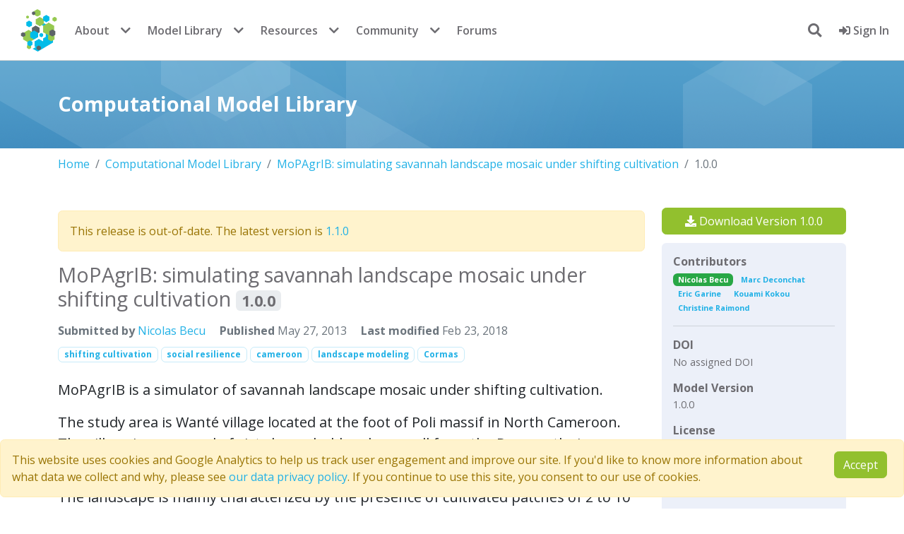

--- FILE ---
content_type: text/html; charset=utf-8
request_url: https://www.comses.net/codebases/3807/releases/1.0.0/
body_size: 8777
content:















<!DOCTYPE html>
<html lang="en" class="no-js" prefix="og: http://ogp.me/ns#">

<head>
    <meta charset="utf-8">
    <meta name="viewport" content="width=device-width, initial-scale=1, shrink-to-fit=no">
    <meta http-equiv="X-UA-Compatible" content="IE=edge">
    <link rel="apple-touch-icon" sizes="144x144" href="/static/favicon/apple-touch-icon.png">
    <link rel="icon" type="image/png" sizes="32x32" href="/static/favicon/favicon-32x32.png">
    <link rel="icon" type="image/png" sizes="16x16" href="/static/favicon/favicon-16x16.png">
    <link rel="manifest" href="/static/favicon/site.webmanifest">
    <link rel="mask-icon" href="/static/favicon/safari-pinned-tab.svg" color="#5bbad5">
    <meta name="msapplication-TileColor" content="#da532c">
    <meta name="theme-color" content="#ffffff">
    
    
    
    
    <!-- Twitter Meta Tags -->
    <meta name="twitter:card" content="summary_large_image" />
    <meta name="twitter:site" content="@comses" />
    <meta name="twitter:description" content="MoPAgrIB model simulates the movement of cultivated patches in a savannah vegetation mosaic ; how they move and relocate through the landscape, depending on farming practices, population growth, social rules and vegetation growth.">
    <meta property="twitter:domain" content="comses.net" />
    
    <!-- Open Graph Protocol Tags -->
    <meta property="og:url" content="https://www.comses.net/codebases/3807/releases/1.0.0/" />
    <meta property="og:type" content="website" />
    <meta property="og:title" content="MoPAgrIB: simulating savannah landscape mosaic under shifting cultivation" />
    <meta property="og:description" content="MoPAgrIB model simulates the movement of cultivated patches in a savannah vegetation mosaic ; how they move and relocate through the landscape, depending on farming practices, population growth, social rules and vegetation growth." />
    <meta property="og:image" content="https://www.comses.net/media/images/sharedlibrary65709d61-4cf3-4369.max-900x600.jpg" />


    <title>
        MoPAgrIB: simulating savannah landscape mosaic under shifting cultivation
    </title>
    <meta name="description" content="MoPAgrIB is a simulator of savannah landscape mosaic under shifting cultivation.

The study area is Wanté village located at the foot of Poli...">

    <script type="application/ld+json">
    {
  "@id": "https://www.comses.net/codebases/3807/releases/1.0.0/",
  "url": "https://www.comses.net/codebases/3807/releases/1.0.0/",
  "name": "MoPAgrIB: simulating savannah landscape mosaic under shifting cultivation",
  "@type": "SoftwareSourceCode",
  "author": [
    {
      "@id": "https://www.comses.net/users/1073/",
      "@type": "Person",
      "email": "nicolas.becu@univ-paris1.fr",
      "givenName": "Nicolas",
      "familyName": "Becu"
    },
    {
      "@id": "_:author_2",
      "@type": "Person",
      "givenName": "Marc",
      "familyName": "Deconchat"
    },
    {
      "@id": "_:author_3",
      "@type": "Person",
      "givenName": "Eric",
      "familyName": "Garine"
    },
    {
      "@id": "_:author_4",
      "@type": "Person",
      "givenName": "Kouami",
      "familyName": "Kokou"
    },
    {
      "@id": "_:author_5",
      "@type": "Person",
      "givenName": "Christine",
      "familyName": "Raimond"
    },
    {
      "@id": "https://www.comses.net/users/1073/",
      "@type": "Role",
      "roleName": "pointOfContact"
    },
    {
      "@id": "_:author_2",
      "@type": "Role",
      "roleName": "pointOfContact"
    },
    {
      "@id": "_:author_3",
      "@type": "Role",
      "roleName": "pointOfContact"
    },
    {
      "@id": "_:author_4",
      "@type": "Role",
      "roleName": "pointOfContact"
    },
    {
      "@id": "_:author_5",
      "@type": "Role",
      "roleName": "pointOfContact"
    }
  ],
  "license": {
    "url": "https://opensource.org/licenses/AFL-3.0",
    "name": "AFL-3.0",
    "@type": "CreativeWork"
  },
  "version": "1.0.0",
  "@context": "https://w3id.org/codemeta/3.0",
  "keywords": [
    "cameroon",
    "Cormas",
    "landscape modeling",
    "shifting cultivation",
    "social resilience"
  ],
  "publisher": {
    "@id": "https://ror.org/015bsfc29",
    "url": "https://www.comses.net",
    "name": "CoMSES Net",
    "@type": "Organization"
  },
  "identifier": "https://www.comses.net/codebases/3807/releases/1.0.0/",
  "dateCreated": "2013-05-27",
  "description": "MoPAgrIB is a simulator of savannah landscape mosaic under shifting cultivation.\r\n\r\nThe study area is Want\u00e9 village located at the foot of Poli massif in North Cameroon. The village is composed of sixty households, who are all from the Duupa ethnic community. All of them are farmers.\r\n\r\nThe landscape is mainly characterized by the presence of cultivated patches of 2 to 10 ha, distributed in the savannah with no regular pattern solely attributable to distances from the habitat, land ownership or soil quality.\r\nThe  aim of MoPAgrIB model is to simulate the evolution of theses cultivated patches, which we called field clusters ; how they move through the landscape, depending on farming practices, population growth, social rules and vegetation growth.\r\n\r\nVarious scenario have been simulated as for example a scenario that simulates the landscape evolution from 2006 to 30 years beyond and explores the relation between the spatial extent of agriculture and the farmers social position.",
  "downloadUrl": "https://www.comses.net/codebases/3807/releases/1.0.0/download/",
  "dateModified": "2018-02-20",
  "releaseNotes": "",
  "copyrightYear": 2013,
  "datePublished": "2013-05-27",
  "operatingSystem": "platform_independent",
  "runtimePlatform": [
    "Cormas"
  ],
  "applicationCategory": "Computational Model",
  "programmingLanguage": [
    {
      "name": "Smalltalk",
      "@type": "ComputerLanguage"
    }
  ],
  "referencePublication": "Nicolas Becu, Christine Raimond, Eric Garine, Marc Deconchat and Kouami Kokou (2014). Coupling Environmental and Social Processes to Simulate the Emergence of a Savannah Landscape Mosaic Under Shifting Cultivation and Assess its Sustainability.Journal of Artificial Societies and Social Simulation 17 (1) 1\r\n<http://jasss.soc.surrey.ac.uk/17/1/1.html>"
}
  </script>
  <link id='discourseEmbedUrl' rel='canonical' href='https://www.comses.net/codebases/3807/releases/1.0.0/'>
  
    
    <meta name='citation_title' content='MoPAgrIB: simulating savannah landscape mosaic under shifting cultivation v1.0.0'>
    <meta name='citation_author' content='Nicolas Becu'>
        <meta name='citation_author_email' content='nicolas.becu@univ-paris1.fr'>
        <meta name='citation_author' content='Marc Deconchat'>
        
        <meta name='citation_author' content='Eric Garine'>
        
        <meta name='citation_author' content='Kouami Kokou'>
        
        <meta name='citation_author' content='Christine Raimond'>
        
        
    <meta name='citation_publication_date' content='2013/05/27'>
    <meta name='citation_online_date' content='2013/05/27'>
    <meta name='citation_journal_title' content='CoMSES Computational Model Library'>
    <meta name='citation_publisher' content='CoMSES.Net'>
    <meta name='citation_language' content='en'>
    <meta name='citation_abstract' content='&lt;p&gt;MoPAgrIB is a simulator of savannah landscape mosaic under shifting cultivation.&lt;/p&gt;
&lt;p&gt;The study area is Wanté village located at the foot of Poli massif in North Cameroon. The village is composed of sixty households, who are all from the Duupa ethnic community. All of them are farmers.&lt;/p&gt;
&lt;p&gt;The landscape is mainly characterized by the presence of cultivated patches of 2 to 10 ha, distributed in the savannah with no regular pattern solely attributable to distances from the habitat, land ownership or soil quality.&lt;br&gt;
The  aim of MoPAgrIB model is to simulate the evolution of theses cultivated patches, which we called field clusters ; how they move through the landscape, depending on farming practices, population growth, social rules and vegetation growth.&lt;/p&gt;
&lt;p&gt;Various scenario have been simulated as for example a scenario that simulates the landscape evolution from 2006 to 30 years beyond and explores the relation between the spatial extent of agriculture and the farmers social position.&lt;/p&gt;'>
    <meta name='citation_abstract_html_url' content='https://www.comses.net/codebases/3807/releases/1.0.0/'>
    <meta name='citation_public_url' content='https://www.comses.net/codebases/3807/releases/1.0.0/'>
    

    
    
    
    
    
    <script src="/static/cookielaw/js/cookielaw.js"></script>
    
    <script nonce="PcUTtUcRZmm/eDqlXryUdg==" async=false>(function (w, d, s, l, i) {
            w[l] = w[l] || [];
            w[l].push({
                'gtm.start':
                    new Date().getTime(), event: 'gtm.js'
            });
            var f = d.getElementsByTagName(s)[0],
                j = d.createElement(s), dl = l != 'dataLayer' ? '&l=' + l : '';
            j.async = true;
            j.src =
                'https://www.googletagmanager.com/gtm.js?id=' + i + dl;
            f.parentNode.insertBefore(j, f);
        })(window, document, 'script', 'dataLayer', 'GTM-TLNSSCJ');</script>
    
    <script src="//cdnjs.cloudflare.com/ajax/libs/holder/2.9.8/holder.min.js"></script>
    

    
    <script src="https://browser.sentry-cdn.com/7.104.0/bundle.tracing.min.js"
        integrity="sha384-GIGwRJTameecYX7D86H2eXPQAhZ2erxGcgL3f906+a9BFv0Z88R524eZzamYbll0" crossorigin="anonymous">
        </script>
    <script nonce="PcUTtUcRZmm/eDqlXryUdg==" defer>Sentry.init({
            dsn: "https://fad0754f19f464a57716882efab43098@sentry.comses.net/2",
            release: "v2025.07-27-gb1b8"
        })</script>
    
    
    
    <link  rel="stylesheet" href="/static/bundles/assets/main-592ea938.css" />
<script type="module" crossorigin="" src="/static/bundles/assets/main-a753513c.js"></script>
<link href="/static/bundles/assets/index-4a1299a8.js" type="text/javascript" crossorigin="anonymous" rel="modulepreload" as="script" />
    <script nonce="PcUTtUcRZmm/eDqlXryUdg==" async=false>function submitLogout() {
            document.getElementById('logoutForm').submit();
            return false;
        }

        function focusSearch() {
            setTimeout(function () {
                document.getElementById("header-search-input").focus()
            }, 0);
        }</script>
    <script nonce="PcUTtUcRZmm/eDqlXryUdg==" defer>// check if the test environment alert was previously dismissed
        document.addEventListener("DOMContentLoaded", function () {
            const testAlert = document.getElementById("test-env-alert");
            const isTestAlertDismissed = localStorage.getItem("testEnvAlertDismissed");
            if (isTestAlertDismissed === "true" && testAlert) {
                testAlert.style.display = "none";
            }
            // listen for alert dismissal
            if (testAlert) {
                testAlert.addEventListener("closed.bs.alert", function () {
                    localStorage.setItem("testEnvAlertDismissed", "true");
                });
            }
        });</script>
    
    
    
        <script src="https://cdnjs.cloudflare.com/ajax/libs/clipboard.js/2.0.6/clipboard.min.js"></script>
    
    <script nonce="PcUTtUcRZmm/eDqlXryUdg==" async=false>document.addEventListener("DOMContentLoaded", function(event) {
            new ClipboardJS('.btn-clipboard');
        });</script>
    <script type="module" crossorigin="" src="/static/bundles/assets/review_reminders-05c85fdf.js"></script>
<link href="/static/bundles/assets/runtime-dom.esm-bundler-711ceacd.js" type="text/javascript" crossorigin="anonymous" rel="modulepreload" as="script" />
<link href="/static/bundles/assets/ReviewReminders-5c0bcb8d.js" type="text/javascript" crossorigin="anonymous" rel="modulepreload" as="script" />
<link href="/static/bundles/assets/_plugin-vue_export-helper-c27b6911.js" type="text/javascript" crossorigin="anonymous" rel="modulepreload" as="script" />
    <script type="module" crossorigin="" src="/static/bundles/assets/release_download-452efb2b.js"></script>
<link href="/static/bundles/assets/runtime-dom.esm-bundler-711ceacd.js" type="text/javascript" crossorigin="anonymous" rel="modulepreload" as="script" />
<link href="/static/bundles/assets/FormPlaceholder.vue_vue_type_script_setup_true_lang-0922a220.js" type="text/javascript" crossorigin="anonymous" rel="modulepreload" as="script" />
<link href="/static/bundles/assets/BootstrapModal.vue_vue_type_script_setup_true_lang-fc8e83c6.js" type="text/javascript" crossorigin="anonymous" rel="modulepreload" as="script" />
<link href="/static/bundles/assets/_commonjsHelpers-de833af9.js" type="text/javascript" crossorigin="anonymous" rel="modulepreload" as="script" />
<link href="/static/bundles/assets/index-4a1299a8.js" type="text/javascript" crossorigin="anonymous" rel="modulepreload" as="script" />
<link href="/static/bundles/assets/ResearchOrgField.vue_vue_type_script_setup_true_lang-e96e15bd.js" type="text/javascript" crossorigin="anonymous" rel="modulepreload" as="script" />
<link href="/static/bundles/assets/FormAlert.vue_vue_type_script_setup_true_lang-22dbc732.js" type="text/javascript" crossorigin="anonymous" rel="modulepreload" as="script" />
<link href="/static/bundles/assets/releaseEditor-4ec0f8b1.js" type="text/javascript" crossorigin="anonymous" rel="modulepreload" as="script" />
<link href="/static/bundles/assets/axios-ac8bbfc7.js" type="text/javascript" crossorigin="anonymous" rel="modulepreload" as="script" />
<link href="/static/bundles/assets/util-21e02b08.js" type="text/javascript" crossorigin="anonymous" rel="modulepreload" as="script" />
<link href="/static/bundles/assets/vue-multiselect.esm-906ccafb.js" type="text/javascript" crossorigin="anonymous" rel="modulepreload" as="script" />
<link href="/static/bundles/assets/index-6c05486b.js" type="text/javascript" crossorigin="anonymous" rel="modulepreload" as="script" />
    

</head>

<body class="">
    <!-- Google Tag Manager (noscript) -->
    <noscript>
        <iframe src="https://www.googletagmanager.com/ns.html?id=GTM-TLNSSCJ" height="0" width="0"
            style="display:none;visibility:hidden"></iframe>
    </noscript>
    <!-- End Google Tag Manager (noscript) -->
    
<nav class="navbar navbar-expand-md bg-white fixed-top">
    <div class="container-fluid d-flex justify-content-between align-items-center">

        <div class="d-flex align-items-center">
            <button class="navbar-toggler me-2" type="button" data-bs-toggle="collapse" data-bs-target="#navbarContent"
                aria-controls="navbarContent" aria-expanded="false" aria-label="Toggle navigation">
                <span class="navbar-toggler-icon"></span>
            </button>

            <div class="collapse navbar-collapse" id="navbarContent">
                <a class="navbar-brand p-0 me-0" href="/">
                    <span class="logo">CoMSES Network</span>
                </a>

                
                <ul class="navbar-nav d-none d-md-flex">
                    <li class="nav-item"><a class="nav-link" href="/about/">About</a></li>
                    <li class="nav-item dropdown me-2">
                        <button class="nav-dropdown-toggle" data-bs-toggle="dropdown">
                            <i class="fas fa-chevron-down"></i>
                        </button>
                        <ul class="dropdown-menu dropdown-menu-end">
                            <li><a class="dropdown-item" href="/about/people/">People</a></li>
                            <li><a class="dropdown-item" href="/about/faq/">FAQ</a></li>
                            <li><a class="dropdown-item" href="/digest/">Digest archive</a></li>
                            <li><a class="dropdown-item" href="/about/contact/">Contact us</a></li>
                        </ul>
                    </li>
                    <li class="nav-item"><a class="nav-link" href="/codebases/">Model Library</a>
                    </li>
                    <li class="nav-item dropdown me-2">
                        <button class="nav-dropdown-toggle" data-bs-toggle="dropdown">
                            <i class="fas fa-chevron-down"></i>
                        </button>
                        <ul class="dropdown-menu dropdown-menu-end">
                            <li><a class="dropdown-item" href="/codebases/add/"><b>Publish a
                                        model</b></a></li>
                            <li><a class="dropdown-item" href="/reviews/">Peer review</a></li>
                        </ul>
                    </li>
                    <li class="nav-item"><a class="nav-link" href="/resources/">Resources</a></li>
                    <li class="nav-item dropdown me-2">
                        <button class="nav-dropdown-toggle" data-bs-toggle="dropdown">
                            <i class="fas fa-chevron-down"></i>
                        </button>
                        <ul class="dropdown-menu dropdown-menu-end">
                            <li><a class="dropdown-item" href="/education/"><b>Education</b></a></li>
                            <li><a class="dropdown-item" href="/resources/modeling-frameworks/">Modeling frameworks</a>
                            </li>
                            <li><a class="dropdown-item" href="/resources/journals/">Journals</a></li>
                            <li><a class="dropdown-item" href="/resources/standards/">Standards</a></li>
                        </ul>
                    </li>
                    <li class="nav-item"><a class="nav-link" href="/community/">Community</a></li>
                    <li class="nav-item dropdown me-2">
                        <button class="nav-dropdown-toggle" data-bs-toggle="dropdown">
                            <i class="fas fa-chevron-down"></i>
                        </button>
                        <ul class="dropdown-menu dropdown-menu-end">
                            <li><a class="dropdown-item" href="/events/"><b>Events</b></a></li>
                            <li><a class="dropdown-item" href="/jobs/"><b>Jobs</b></a></li>
                            <li><a class="dropdown-item" href="/users/">Members</a></li>
                        </ul>
                    </li>
                    <li class="nav-item"><a class="nav-link" href="https://forum.comses.net"
                            target="_blank">Forums</a></li>
                </ul>

                
                <ul class="navbar-nav d-md-none">
                    <li class="nav-item"><a class="nav-link" href="/about/">About</a></li>
                    <li class="nav-item"><a class="nav-link" href="/about/contact/">Contact us</a></li>
                    <li class="nav-item"><a class="nav-link" href="/codebases/">Model Library</a>
                    </li>
                    <li class="nav-item"><a class="nav-link" href="/education/">Education</a></li>
                    <li class="nav-item"><a class="nav-link" href="/resources/">Resources</a></li>
                    <li class="nav-item"><a class="nav-link" href="/community/">Community</a></li>
                    <li class="nav-item"><a class="nav-link" href="/events/">Events</a></li>
                    <li class="nav-item"><a class="nav-link" href="/jobs/">Jobs</a></li>
                    <li class="nav-item"><a class="nav-link" href="/users/">Members</a></li>
                    <li class="nav-item"><a class="nav-link" href="https://forum.comses.net"
                            target="_blank">Forums</a></li>
                </ul>
            </div>
        </div>

        <div class="d-flex align-items-center">
            <ul class="navbar-nav">
                
                <li id="search-dropdown" class="mx-3 my-auto nav-item dropdown show">
                    <a id="search-button" onclick="focusSearch()" href="#" class="dropdown-toggle"
                        data-bs-toggle="dropdown" aria-expanded="false" aria-haspopup="true">
                        <i class="fas fa-search"></i>
                    </a>
                    <div id="header-search-form" class="p-2 dropdown-menu dropdown-menu-right"
                        aria-labelledby="search-button">
                        <form method="get" action="/search/">
                            <input id="header-search-input" type="text" name="query" class="p-2 form-control"
                                placeholder="search entire site">
                            
                        </form>
                    </div>
                </li>
                
                
                <li class="nav-item">
                    <a class="nav-link" href="/accounts/login/?next=/codebases/3807/releases/1.0.0/">
                        <i class="fas fa-sign-in-alt"></i>
                        Sign In
                    </a>
                </li>
                
                
            </ul>
        </div>
        
    </div>
</nav>
</div>
</div>

    
    <section class='introduction'>
        <div class="container">
            <h1>Computational Model Library</h1>
        </div>
    </section>
    
    <noscript>
        <div class='alert alert-danger mt-3'>
            <i class='fas fa-exclamation-triangle me-2'></i>
            Javascript is disabled in your browser. Some of this site's functionality <b>will not work</b> or
            be heavily degraded without it.
        </div>
    </noscript>

    

    
    <section class='messages'>
        
    </section>
    <section class='page'>
        <div class="container">
            

<nav aria-label="breadcrumb">
    <ol class="breadcrumb">
        <li class='breadcrumb-item'><a href='/'>Home</a></li>
        
        
        <li class="breadcrumb-item"><a href="/codebases/">Computational Model Library</a></li>
        
        
        
        <li class="breadcrumb-item"><a href="/codebases/3807/">MoPAgrIB: simulating savannah landscape mosaic under shifting cultivation</a></li>
        
        
        
        <li class="breadcrumb-item active" aria-current="page">1.0.0</li>
        
        
    </ol>
</nav>



            <div class="row">
                <div class="col-sm-12 col-md-9">
                    
    
    
        <div id="discourse-content" class="d-none">
            <h1>MoPAgrIB: simulating savannah landscape mosaic under shifting cultivation <i>(1.0.0)</i></h1>
            <p><p>MoPAgrIB is a simulator of savannah landscape mosaic under shifting cultivation.</p>
<p>The study area is Wanté village located at the foot of Poli massif in North Cameroon. The village is composed of sixty households, who are all from the Duupa ethnic community. All of them are farmers.</p>
<p>The landscape is mainly characterized by the presence of cultivated patches of 2 to 10 ha, distributed in the savannah with no regular pattern solely attributable to distances from the habitat, land ownership or soil quality.<br>
The  aim of MoPAgrIB model is to simulate the evolution of theses cultivated patches, which we called field clusters ; how they move through the landscape, depending on farming practices, population growth, social rules and vegetation growth.</p>
<p>Various scenario have been simulated as for example a scenario that simulates the landscape evolution from 2006 to 30 years beyond and explores the relation between the spatial extent of agriculture and the farmers social position.</p></p>
            <img alt="panoMopagrib.jpg" height="277" src="/media/images/sharedlibrary65709d61-4cf3-4369.width-400.jpg" width="400">
            <h2>Release Notes</h2>
            <p></p>
            <h2>Associated Publications</h2>
            <p><p>Nicolas Becu, Christine Raimond, Eric Garine, Marc Deconchat and Kouami Kokou (2014). Coupling Environmental and Social Processes to Simulate the Emergence of a Savannah Landscape Mosaic Under Shifting Cultivation and Assess its Sustainability.Journal of Artificial Societies and Social Simulation 17 (1) 1<br>
<a href="http://jasss.soc.surrey.ac.uk/17/1/1.html">http://jasss.soc.surrey.ac.uk/17/1/1.html</a></p></p>
        </div>
    

    <div id="content">
        


        
            
                
                    <div class="alert alert-warning mt-2">This release is out-of-date. The latest version is
                        <a href='/codebases/3807/releases/1.1.0/'>1.1.0</a>
                    </div>
                
            
        
        <h1 class='codebase-title mb-3'>MoPAgrIB: simulating savannah landscape mosaic under shifting cultivation <span class="badge bg-gray py-1 px-2">1.0.0</span></h1>
        <div class='metadata text-muted mb-2'>
            <span class="me-3">
                <b>Submitted by</b>
                
                    <a href='/users/1073/'>Nicolas Becu</a>
                
            </span>
            <span class="me-3">
                
                    <b>Published</b> May 27, 2013
                
            </span>
            <span>
                <b>Last modified</b> Feb 23, 2018
            </span>
        </div>
        <div class='tag-list'>
            
                
<a class='tag' href='/codebases/?tags=shifting%20cultivation'>
    shifting cultivation
</a>

            
                
<a class='tag' href='/codebases/?tags=social%20resilience'>
    social resilience
</a>

            
                
<a class='tag' href='/codebases/?tags=cameroon'>
    cameroon
</a>

            
                
<a class='tag' href='/codebases/?tags=landscape%20modeling'>
    landscape modeling
</a>

            
                
<a class='tag' href='/codebases/?tags=Cormas'>
    Cormas
</a>

            
        </div>
        <div class='pt-4'>
            <div class='lead'>
                <p>MoPAgrIB is a simulator of savannah landscape mosaic under shifting cultivation.</p>
<p>The study area is Wanté village located at the foot of Poli massif in North Cameroon. The village is composed of sixty households, who are all from the Duupa ethnic community. All of them are farmers.</p>
<p>The landscape is mainly characterized by the presence of cultivated patches of 2 to 10 ha, distributed in the savannah with no regular pattern solely attributable to distances from the habitat, land ownership or soil quality.<br>
The  aim of MoPAgrIB model is to simulate the evolution of theses cultivated patches, which we called field clusters ; how they move through the landscape, depending on farming practices, population growth, social rules and vegetation growth.</p>
<p>Various scenario have been simulated as for example a scenario that simulates the landscape evolution from 2006 to 30 years beyond and explores the relation between the spatial extent of agriculture and the farmers social position.</p>
            </div>
            
                
                <div id="image-gallery" class="my-4" data-title="MoPAgrIB: simulating savannah landscape mosaic under shifting cultivation" data-images="[&#34;/media/images/sharedlibrary65709d61-4cf3-4369.max-900x600.jpg&#34;]">
                    <img alt="panoMopagrib.jpg" class="img-fluid" height="289" src="/media/images/sharedlibrary65709d61-4cf3-4369.max-900x600.jpg" width="417">
                    <script type="module" crossorigin="" src="/static/bundles/assets/image_gallery-b90c3eb3.js"></script>
<link href="/static/bundles/assets/runtime-dom.esm-bundler-711ceacd.js" type="text/javascript" crossorigin="anonymous" rel="modulepreload" as="script" />
<link href="/static/bundles/assets/BootstrapModal.vue_vue_type_script_setup_true_lang-fc8e83c6.js" type="text/javascript" crossorigin="anonymous" rel="modulepreload" as="script" />
<link href="/static/bundles/assets/util-21e02b08.js" type="text/javascript" crossorigin="anonymous" rel="modulepreload" as="script" />
<link href="/static/bundles/assets/_commonjsHelpers-de833af9.js" type="text/javascript" crossorigin="anonymous" rel="modulepreload" as="script" />
                </div>
                
            
            
        </div>
    </div>
    <div class='card-metadata'>
        <div class='card-body'>
        
            <h2 class='card-title'><u>Cite this Model</u></h2>
            <div class='pb-3'>
                <div id='citation-text'>
                    <p>Nicolas Becu, Marc Deconchat, Eric Garine, Kouami Kokou, Christine Raimond (2013, May 27). &ldquo;MoPAgrIB: simulating savannah landscape mosaic under shifting cultivation&rdquo; (Version 1.0.0). <em>CoMSES Computational Model Library</em>. Retrieved from: <a href="https://www.comses.net/codebases/3807/releases/1.0.0/">https://www.comses.net/codebases/3807/releases/1.0.0/</a></p>
                </div>
                <button class='btn btn-clipboard btn-outline-info' data-clipboard-target='#citation-text'>
                    <i class='fas fa-copy'></i> Copy citation text to clipboard
                </button>
            </div>
        
        
        
        <div class='pt-1'>
            <h2 class='card-title'><i class='fas fa-book'></i> <u>Associated Publication(s)</u></h2>
            <p class='card-text'>
                
                    <p>Nicolas Becu, Christine Raimond, Eric Garine, Marc Deconchat and Kouami Kokou (2014). Coupling Environmental and Social Processes to Simulate the Emergence of a Savannah Landscape Mosaic Under Shifting Cultivation and Assess its Sustainability.Journal of Artificial Societies and Social Simulation 17 (1) 1<br>
<a href="http://jasss.soc.surrey.ac.uk/17/1/1.html">http://jasss.soc.surrey.ac.uk/17/1/1.html</a></p>
                
            </p>
        </div>
        
        
        
        <div class='accordion pt-1' id='open-code-badge-accordion'>
            <div id='open-code-badge-info'>
                <h2 class='card-title mb-0'>
                    <i class='fas fa-certificate'></i>
                    <u>Create an Open Code Badge that links to this model</u> <a class='float-end btn btn-outline-primary mt-0 mb-0' href='/resources/open-code-badge/'><i class='fas fa-info-circle'></i> more info</a>
                    <button class='btn btn-link mt-0 pt-0' type='button' data-bs-toggle='collapse'
                            data-bs-target='#open-code-badge-collapse' aria-expanded='true'
                            aria-controls='open-code-badge-collapse'>
                        <i class='fas fa-chevron-down fa-2x'></i>
                    </button>
                </h2>
            </div>
            <div id='open-code-badge-collapse' class='collapse' aria-labelledby='open-code-badge-info' data-bs-parent='#open-code-badge-accordion'>
                <div class='alert alert-info'>
                    
                        <i class='fas fa-exclamation-circle'></i>
                        This model has not been reviewed by CoMSES Net and should be independently reviewed to
                        meet the <a href='/resources/open-code-badge/'>Open Code Badge guidelines</a>.
                    
                </div>
                You can use the following HTML or Markdown code to create an Open Code Badge that links to
                <strong><a href='https://www.comses.net/codebases/3807/releases/1.0.0/'>version 1.0.0</a></strong>
                of this computational model.
<pre><code id='open-code-badge-html'>
&lt;a href=&quot;https://www.comses.net/codebases/3807/releases/1.0.0/&quot;&gt;
  &lt;img height=&quot;100&quot; src=&quot;https://www.comses.net/static/images/icons/open-code-badge.svg&quot; alt=&quot;Open Code Badge&quot;&gt;
&lt;/a&gt;
</code></pre>
<button class='btn btn-clipboard btn-outline-info' data-clipboard-target='#open-code-badge-html'>
  <i class='fas fa-copy'></i> Copy HTML to clipboard
</button>
<pre><code id='open-code-badge-md'>
[![Open Code Badge](https://www.comses.net/static/images/icons/open-code-badge.svg)](https://www.comses.net/codebases/3807/releases/1.0.0/)
</code>
</pre>
<button class='btn btn-clipboard btn-outline-info' data-clipboard-target='#open-code-badge-md'>
  <i class='fas fa-copy'></i> Copy Markdown to clipboard
</button>
            
            </div>
        
        </div>
        
        </div>
        
    </div>


                </div>
                <div class="col-sm-12 col-md-3">
                    


    
    
        
            
            <div id='download-form' data-cy="release-version" data-user-data="{&#34;authenticated&#34;: false, &#34;affiliation&#34;: {}, &#34;industry&#34;: &#34;&#34;, &#34;id&#34;: null}"
             data-version-number="1.0.0"
             data-identifier="3807"></div>
        
    
    


<div class="card-metadata">
    <div class="card-body">
        <div class="section">
            <b class="card-title">Contributors</b>
            <div class="card-text mb-3">
                
                    
                        
                        <a class='badge bg-success' href='/users/1073/'>
                            Nicolas Becu
                        </a>
                    
                        
                        <a class='badge text-secondary' href='/users/?query=Marc+Deconchat'>
                            Marc Deconchat
                        </a>
                    
                        
                        <a class='badge text-secondary' href='/users/?query=Eric+Garine'>
                            Eric Garine
                        </a>
                    
                        
                        <a class='badge text-secondary' href='/users/?query=Kouami+Kokou'>
                            Kouami Kokou
                        </a>
                    
                        
                        <a class='badge text-secondary' href='/users/?query=Christine+Raimond'>
                            Christine Raimond
                        </a>
                    
                
            </div>
        </div>
        <div class="section">
            
            

            <b class='card-title'>DOI</b>
            <div class="card-text mb-3">
            
                <div>No assigned DOI</div>
                
            
            </div>
            <b class='card-title'>Model Version</b>
            <div class="card-text mb-3">
                1.0.0
            </div>
            <b class='card-title'>License</b>
            <div class="card-text mb-3">
                <a href='https://opensource.org/licenses/AFL-3.0'>AFL-3.0</a>
            </div>
            <b class='card-title'>Programming Language</b>
            <div class="card-text mb-3">
                
                    
<a class='tag' href='/codebases/?tags=Smalltalk'>
    Smalltalk
</a>

                
            </div>
            <b class='card-title'>Software Framework</b>
            <div class="card-text mb-3">
<a class='tag' href='/codebases/?tags=Cormas'>
    Cormas
</a>
</div>
            <b class='card-title'>Operating System</b>
            <div class="card-text mb-3">
                Operating System Independent
            </div>
            
                <b class="card-title">Publish Date</b>
                <div class='card-text mb-3'>
                    Monday, May 27, 2013
                </div>
            
            <b class="card-title">Last Updated</b>
            <div class='card-text mb-3'>
                Tuesday, February 20, 2018
            </div>
            <div class="mb-3">
                <b class="card-title">Downloads</b>
                <span class="btn btn-sm btn-outline-info disabled py-0 ms-1">697</span>
            </div>
        </div>
        <div class="section mb-0">
            
                <b class="card-title">
                    Peer Review
                </b>
                <div class="card-text">
                    <span class='btn btn-sm btn-warning disabled'>Unreviewed</span>
                </div>
            
        </div>
    </div>
</div>




    




                </div>
            </div>
            <div class="row">
                <div class='col'>
                
    <ul class='nav nav-tabs detail-tabs' role='tablist'>
        <li class='nav-item'>
            <a class='nav-link active' id='model-versions-list' data-bs-toggle='tab' href='#versions' role='tab'>Model Versions</a>
        </li>
    </ul>
    <div class='tab-content'>
        <div class='tab-pane active' id='versions' role='tabpanel'>
            <table class='table table-striped'>
                <thead>
                <tr>
                    <th>Version</th>
                    <th>Submitter</th>
                    <th>First published</th>
                    <th>Last modified</th>
                    <th>Status</th>
                    
                </tr>
                </thead>
                <tbody>
                    
                        <tr>
                            <td><a href='/codebases/3807/releases/1.1.0/'>1.1.0</a></td>
                            <td>
                                
                                    <a href='/users/1073/'>Nicolas Becu</a>
                                
                            </td>
                            <td>Tue Jan 21 10:24:49 2014</td>
                            <td>Sun Feb 18 06:18:12 2018</td>
                            <td>
                                <span class='badge bg-success'>
                                    Published
                                </span>
                                
                                
                            </td>
                            
                        </tr>
                    
                        <tr>
                            <td><a href='/codebases/3807/releases/1.0.0/'>1.0.0</a></td>
                            <td>
                                
                                    <a href='/users/1073/'>Nicolas Becu</a>
                                
                            </td>
                            <td>Mon May 27 15:21:02 2013</td>
                            <td>Tue Feb 20 19:25:29 2018</td>
                            <td>
                                <span class='badge bg-success'>
                                    Published
                                </span>
                                
                                
                            </td>
                            
                        </tr>
                    
                </tbody>
            </table>
            <form>
                <input type="hidden" name="csrfmiddlewaretoken" value="pht4Sza7yG4lHSNm94H3Rr125ttATJibdn1zt5tQevxbbuFd5sllckNLPxgAcJ4j">
                
            </form>
        </div>
    </div>
    <hr>
    
    
    


<h3>Discussion</h3>
<div id="discourse-comments"></div>
<script nonce="PcUTtUcRZmm/eDqlXryUdg==">
    // FIXME: see if wagtail fullpageurl
    // (https://docs.wagtail.org/en/stable/topics/writing_templates.html#fullpageurl)
    // obviates this
    var canonicalUrl = window.location.origin + window.location.pathname;
    var canonicalUrlElement = document.getElementById('discourseEmbedUrl');
    if (canonicalUrlElement != null) {
        canonicalUrl = canonicalUrlElement.href;
    }
    else {
        // remove duplicate forward slashes
        canonicalUrl = canonicalUrl.replace(/([^:]\/)\/+/g, "$1");
    }
    DiscourseEmbed = {
        discourseUrl: "https://forum.comses.net/",
        discourseUserName: "nbecu",
        discourseReferrerPolicy: "no-referrer-when-downgrade",
        discourseEmbedUrl: canonicalUrl
    };
    (function () {
        var d = document.createElement('script');
        d.type = 'text/javascript';
        d.async = true;
        d.src = DiscourseEmbed.discourseUrl + 'javascripts/embed.js';
        (document.getElementsByTagName('head')[0] || document.getElementsByTagName('body')[0]).appendChild(d);
    })();
</script>



                </div>
            </div>
        </div>
    </section>

    

<div class='alert alert-warning alert-dismissable fade show fixed-bottom' id="CookielawBanner">
    <div class='row'>
        <div class='col-sm-12 col-md-11'>
            This website uses cookies and Google Analytics to help us track user engagement and improve our site. If
            you'd like to know more information about what data we collect and why, please see 
            <a href="/about/data-privacy/">our data privacy policy</a>. If you continue to use this site, you consent to
            our use of cookies.
        </div>
        <div class='col-sm-12 col-md-1'>
            <a id="accept-cookie-law-btn" class="btn btn-primary pull-right">Accept</a>
            <script nonce="PcUTtUcRZmm/eDqlXryUdg==">document.addEventListener("DOMContentLoaded", function() {
                document.getElementById("accept-cookie-law-btn").addEventListener("click", function() { Cookielaw.accept() });
            });</script>
        </div>
    </div>
</div>


<footer class="footer">
    <div class="container">
        <div class="row mb-4">
            <div class="col-8 col-md-2 mb-3">
                <h4><b>Quick Links</b></h4>
                <ul class="nav flex-column">
                    
                    <li class="nav-item mb-2">
                        
                        <a href='/accounts/signup/'>
                            Join CoMSES
                        </a>
                        
                    </li>
                    
                    <li class="nav-item mb-2">
                        <a href="/about/contact/">Contact Us</a>
                    </li>
                    <li class="nav-item mb-2">
                        <a href="/about/data-privacy">Privacy Policy</a>
                    </li>
                    <li class="nav-item mb-2">
                        <a href="/about/faq">FAQ</a>
                    </li>
                </ul>
            </div>
            <div class="col-4 col-md-2 order-md-3 mb-3 text-end">
                <h4><b>Follow Us</b></h4>
                <ul class="nav flex-column">
                    <li class="nav-item mb-2">
                        <a href="https://www.youtube.com/user/CoMSESNet/playlists" title="YouTube Channel" target="_blank">
                            YouTube <i class="fab fa-youtube me-2"></i>
                        </a>
                    </li>
                    <li class="nav-item mb-2">
                        <a href="//bsky.app/profile/comses.net"
                            title="Follow us @comses.net" target="_blank">
                            BlueSky <i class="fab fa-bluesky me-2"></i>
                        </a>
                    </li>
                    <li class="nav-item mb-2">
                        <a href="/feeds/rss/" title="RSS Feed">
                            RSS Feed <i class="fas fa-rss me-2"></i>
                        </a>
                    </li>
                </ul>
            </div>
            <div class="col-12 col-md-8 order-md-2 mb-3 text-center">
                <div class="d-flex flex-wrap justify-content-center">
                    <a class="logo-footer-primary" href="//www.nsf.gov/" target="_blank">
                        <img src="/static/images/logo-nsf-2.png" alt="National Science Foundation">
                    </a>
                    <a class="logo-footer-secondary" href="//www.asu.edu/" target="_blank">
                        <img src="/static/images/logo-asu.png" alt="Arizona State University">
                    </a>
                    <a class="logo-footer-secondary" href="//alliancecan.ca/en" target="_blank">
                        <img src="/static/images/logo-drac-small.png" alt="Digital Research Alliance of Canada">
                    </a>
                    <a class="logo-footer-secondary" href="//datacite.org" target="_blank">
                        <img height="100" src="/static/images/logo-datacite.svg" alt="DataCite member">
                    </a>
                    <a class="logo-footer-secondary" href="//sciencegateways.org" target="_blank">
                        <img src="/static/images/logo-sgci.png" alt="Science Gateways Community Institute">
                    </a>
                    <a class="logo-footer-secondary" href="//orcid.org/" target="_blank">
                        <img src="/static/images/logo-orcid-white.png" alt="ORCID Member">
                    </a>
                    <a class="logo-footer-secondary" href="//westbigdatahub.org/" target="_blank">
                        <img src="/static/images/logo-westhub-white.png" alt="US NSF West Big Data Hub">
                    </a>
                </div>
            </div>
        </div>
    </div>
    <p class="copyright text-center"><small>
            <b>&copy; 2007 - 2025 CoMSES Net</b> |
            <a href="//github.com/comses" title="CoMSES Net on GitHub" target="_blank">
                <i class="fab fa-github me-2"></i>v2025.07-27-gb1b8
            </a>
        </small></p>
</footer>


</body>

</html>

--- FILE ---
content_type: application/javascript
request_url: https://www.comses.net/static/bundles/assets/FormAlert.vue_vue_type_script_setup_true_lang-22dbc732.js
body_size: 313
content:
import{d as i,g as s,f as a,x as l,j as n,F as d,r as m,e as t,t as b}from"./runtime-dom.esm-bundler-711ceacd.js";const u={key:0,class:"card border-0"},c={class:"card-body px-0 py-0"},p={key:0,class:"alert alert-warning alert-dismissible fade show mb-0 mt-3"},f=i({__name:"FormAlert",props:{validationErrors:{},serverErrors:{}},setup(v){return(e,r)=>e.validationErrors.length>0||e.serverErrors.length>0?(t(),s("div",u,[a("div",c,[e.validationErrors.length>0?(t(),s("div",p,r[0]||(r[0]=[l(" Form not submitted. Please check above for errors. "),a("button",{type:"button",class:"btn-close","data-bs-dismiss":"alert","aria-label":"Close"},null,-1)]))):n("",!0),(t(!0),s(d,null,m(e.serverErrors,o=>(t(),s("div",{key:o,class:"alert alert-danger alert-dismissible fade show mb-0 mt-3"},[l(b(o)+" ",1),r[1]||(r[1]=a("button",{type:"button",class:"btn-close","data-bs-dismiss":"alert","aria-label":"Close"},null,-1))]))),128))])])):n("",!0)}});export{f as _};


--- FILE ---
content_type: application/javascript
request_url: https://www.comses.net/static/bundles/assets/image_gallery-b90c3eb3.js
body_size: 886
content:
import{d as b,q as g,a as p,g as s,f as a,j as d,z as f,F as y,r as k,k as I,w as h,e as i,c as _}from"./runtime-dom.esm-bundler-711ceacd.js";import{_ as C}from"./BootstrapModal.vue_vue_type_script_setup_true_lang-fc8e83c6.js";import{e as w}from"./util-21e02b08.js";import"./_commonjsHelpers-de833af9.js";const x=["disabled"],j={class:"flex-grow-1 mx-2 overflow-hidden d-flex justify-content-center"},$=["src"],z=["disabled"],B={key:0,class:"d-flex flex-wrap justify-content-center"},N=["src","onClick"],F={class:"d-flex justify-content-center"},G=["src"],S=b({__name:"ImageGallery",props:{images:{},title:{default:""},fixed:{type:Boolean,default:!0}},setup(v){const u=v,l=g(0),c=g(),r=p(()=>u.images[l.value]);function m(e){e<0||e>=u.images.length||(l.value=e)}return(e,t)=>(i(),s("div",null,[a("div",{class:f(["w-100 mb-3 d-flex justify-content-between border rounded gallery-frame",{fixed:e.fixed}])},[e.images.length>1?(i(),s("button",{key:0,class:"btn btn-link position-relative fs-2",disabled:l.value===0,onClick:t[0]||(t[0]=n=>m(l.value-1)),role:"button","aria-label":"Previous Image"},t[3]||(t[3]=[a("i",{class:"fas fa-chevron-left"},null,-1)]),8,x)):d("",!0),a("div",j,[a("img",{src:r.value,class:"active-gallery-img",onClick:t[1]||(t[1]=n=>{var o;return(o=c.value)==null?void 0:o.show()}),role:"button",alt:"Selected Image","aria-label":"Selected Image"},null,8,$)]),e.images.length>1?(i(),s("button",{key:1,class:"btn btn-link position-relative fs-2",disabled:l.value===e.images.length-1,onClick:t[2]||(t[2]=n=>m(l.value+1)),role:"button","aria-label":"Next Image"},t[4]||(t[4]=[a("i",{class:"fas fa-chevron-right"},null,-1)]),8,z)):d("",!0)],2),e.images.length>1?(i(),s("div",B,[(i(!0),s(y,null,k(e.images,(n,o)=>(i(),s("img",{key:o,src:n,class:f(["gallery-img-thumbnail me-3",n===r.value?"active":""]),onClick:A=>m(o),role:"listitem button",alt:"Gallery Thumbnail Image","aria-label":"Gallery Thumbnail Image"},null,10,N))),128))])):d("",!0),I(C,{id:"active-image-modal",ref_key:"activeImageModal",ref:c,title:e.title??"",size:"xl",image:"",centered:""},{body:h(()=>[a("div",F,[a("img",{src:r.value,class:"img-fluid",alt:"Full Size Image"},null,8,G)])]),_:1},8,["title"])]))}}),V=w("image-gallery",["images","title"]);_(S,V).mount("#image-gallery");


--- FILE ---
content_type: application/javascript
request_url: https://www.comses.net/static/bundles/assets/ReviewReminders-5c0bcb8d.js
body_size: 1895
content:
import{_ as o}from"./_plugin-vue_export-helper-c27b6911.js";import{e as s,g as l,f as e,x as t,s as i,F as r}from"./runtime-dom.esm-bundler-711ceacd.js";const n={};function d(u,a){return s(),l(r,null,[a[0]||(a[0]=e("div",{class:"alert alert-danger mb-4",role:"alert"},[e("p",null,[e("i",{class:"fas fa-exclamation-triangle"}),t(" Peer reviews must be requested on "),e("strong",null,"unpublished model releases"),t(" so that you can continue to revise your submission based on reviewer guidance. If you have already published your model "),e("strong",null,"a new draft release will be created"),t(" as an exact copy of your most recent published release. ")]),e("p",{class:"mb-0"},[t(" Once a model release passes peer review it will remain private until you choose to publish it, at which point you may set a version number. Please note that "),e("strong",null,"uploaded files cannot be modified after review"),t(" regardless of published status, though metadata will remain editable. ")])],-1)),a[1]||(a[1]=i('<p> Before submitting your peer review request, please ensure that your model conforms to the following <a href="/reviews/" target="_blank">review criteria</a>: </p><div class="d-flex"><i class="fas fa-code pt-1" style="width:1rem;"></i><div class="ps-3 flex-grow-1"><strong>Has &quot;clean&quot; source code</strong></div></div><small><ul class="ps-5"><li>Uses meaningful variable, method, and/or class names</li><li>Is well structured and consistently formatted for readability</li><li> Has thorough comments that describe the semantics, intent, and assumptions of the code and its associated data structures, in every class | module | method | function </li><li> Clearly documented inputs and outputs with properly described semantic types and adhering to community standard names (e.g., <a href="https://csdms.colorado.edu/wiki/CSN_Searchable_List">CSDMS Standard Names</a>) </li><li><a href="https://en.wikiquote.org/wiki/Albert_Einstein">&quot;As simple as possible but no simpler&quot;</a></li></ul></small><div class="d-flex"><i class="far fa-file-alt pt-1" style="width:1rem;"></i><div class="ps-3 flex-grow-1"><strong>Has detailed narrative documentation</strong></div></div><small><ul class="ps-5"><li> Contains equations, flowcharts, and other visual diagrams, and follows a structured documentation protocol like the <a href="https://doi.org/10.1016/j.ecolmodel.2010.08.019" target="_blank">Overview, Design Concepts, and Details (ODD) protocol</a> or equivalent </li><li><strong>Do not submit a published journal article</strong> as narrative documentation <em>unless</em> it is 1. legally permissible to do so and 2. detailed enough to fully reproduce the model. </li></ul></small><div class="d-flex"><i class="fas fa-terminal pt-1" style="width:1rem;"></i><div class="ps-3 flex-grow-1"><strong>Is easily runnable</strong></div></div><small><ul class="ps-5"><li>Has clear instructions for how to build, run, and parameterize the model</li><li> Can be compiled (if needed) and run with minimal effort after downloading and extracting the published codebase </li><li> Does not contain references to absolute paths that fail to resolve (e.g. <code>&quot;/Users/turing/Desktop/ferns.nc&quot;</code>) </li></ul></small>',7)),a[2]||(a[2]=e("div",{class:"alert bg-gray",role:"alert"},[e("p",null,[e("strong",null,"Note on Uploaded Data")]),e("p",{class:"mb-0"},[e("small",null,[t(" The CoMSES Computational Model Library stores uploaded data files in "),e("code",null,"<project-root>/data/"),t(" and code in "),e("code",null,"<project-root>/code/"),t(". Uploaded data files can be referenced by your model with a relative path like "),e("code",null,'"../data/my-input-data.csv"'),t(". If you uploaded a zipfile with a nested directory structure you may need to go up several directories to get to the project root before descending back down into the data directory, depending on where your source code files exist within that nested directory structure. For example, a Python script in a "),e("code",null,"src/python/"),t(" directory would have to reference uploaded data files in "),e("code",null,'"../../../data/"'),t("). This limitation can be circumvented by including your data in your source code zipfile, referencing relative paths to your input data directly in your code, and ignoring the CoMSES data upload slot. ")])])],-1))],64)}const p=o(n,[["render",d]]);export{p as R};


--- FILE ---
content_type: application/javascript
request_url: https://www.comses.net/static/bundles/assets/ResearchOrgField.vue_vue_type_script_setup_true_lang-e96e15bd.js
body_size: 2160
content:
import{p as A,d as O,g as w,f as d,h as I,i as E,u as e,aH as R,aA as j,b as c,j as m,b3 as b,e as a,av as D,t as q,F as L,r as T,q as M,a3 as H,w as $,l as P,x as _,z as G}from"./runtime-dom.esm-bundler-711ceacd.js";import{g as V,_ as F,h as U,i as z,j as N}from"./FormPlaceholder.vue_vue_type_script_setup_true_lang-0922a220.js";import{s as J}from"./vue-multiselect.esm-906ccafb.js";import{u as K}from"./axios-ac8bbfc7.js";import{u as Q}from"./index-6c05486b.js";function W(){const g="https://api.ror.org/v2/organizations",{state:k,get:i,searchUrl:f}=K(g);async function h(t){return(await i(f({query:t}))).data.items.map(p=>{var B,C,S,r,n;const o={name:"",rorId:p.id,types:p.types,aliases:[],acronyms:[],link:"",url:"",wikipediaUrl:"",wikidata:((C=(B=p.external_ids)==null?void 0:B.find(l=>l.type==="wikidata"))==null?void 0:C.all)||[],location:p.locations[0]},y=(S=o.location)==null?void 0:S.geonames_details;y&&y.lat&&y.lng&&(o.coordinates={lat:y.lat,lon:y.lng});for(const l of p.names)l.types.includes("ror_display")?o.name=l.value:l.types.includes("alias")?(r=o.aliases)==null||r.push(l.value):l.types.includes("acronym")&&((n=o.acronyms)==null||n.push(l.value));for(const l of p.links??[])l.type==="website"?o.url=o.link=l.value:l.type==="wikipedia"&&(o.wikipediaUrl=l.value);return o})}return{...A(k),search:h}}const X={class:"form-check"},Y=["id"],ue=O({__name:"CheckboxField",props:{name:{},label:{},help:{default:""},placeholder:{},required:{type:Boolean}},setup(g){const k=g,{id:i,value:f,attrs:h,error:t}=V(k,"name");return(u,v)=>(a(),w("div",null,[d("div",X,[I(d("input",R({"onUpdate:modelValue":v[0]||(v[0]=s=>j(f)?f.value=s:null),type:"checkbox",id:e(i)},e(h),{class:{"form-check-input":!0,"is-invalid":e(t)}}),null,16,Y),[[E,e(f)]]),u.label?(a(),c(F,{key:0,label:u.label,"id-for":e(i),required:u.required},null,8,["label","id-for","required"])):m("",!0)]),b(u.$slots,"help",{},()=>[u.help?(a(),c(U,{key:0,help:u.help,"id-for":e(i)},null,8,["help","id-for"])):m("",!0)]),b(u.$slots,"error",{},()=>[e(t)?(a(),c(z,{key:0,error:e(t),"id-for":e(i)},null,8,["error","id-for"])):m("",!0)])]))}}),Z=["id","disabled"],x={key:0,disabled:"",value:null,selected:""},ee=["value","selected"],pe=O({__name:"SelectField",props:{name:{},label:{},help:{},placeholder:{},required:{type:Boolean},disabled:{type:Boolean},options:{}},setup(g){const k=g,{id:i,value:f,attrs:h,error:t}=V(k,"name"),u=D("showPlaceholder",!1);function v(s){const p=s.target;f.value=p.value,h.value.onInput()}return(s,p)=>(a(),w("div",null,[b(s.$slots,"label",{},()=>[s.label?(a(),c(F,{key:0,label:s.label,"id-for":e(i),required:s.required},null,8,["label","id-for","required"])):m("",!0)]),e(u)?(a(),c(N,{key:0})):(a(),w("select",R({key:1,id:e(i),disabled:s.disabled},e(h),{class:{"form-select":!0,"is-invalid":e(t)},onChange:v}),[e(f)?m("",!0):(a(),w("option",x,q(s.placeholder??""),1)),(a(!0),w(L,null,T(s.options,o=>(a(),w("option",{key:o.value,value:o.value,selected:o.value===e(f)},q(o.label),9,ee))),128))],16,Z)),b(s.$slots,"help",{},()=>[s.help?(a(),c(U,{key:0,help:s.help,"id-for":e(i)},null,8,["help","id-for"])):m("",!0)]),b(s.$slots,"error",{},()=>[e(t)?(a(),c(z,{key:0,error:e(t),"id-for":e(i)},null,8,["error","id-for"])):m("",!0)])]))}}),le={class:"multiselect__clear"},ae=["onMousedown"],se={class:"option--desc"},oe={class:"mt-2 text-danger"},ce=O({__name:"ResearchOrgField",props:{name:{},label:{},help:{},placeholder:{default:"Type to find your organization"},required:{type:Boolean},disabled:{type:Boolean,default:!1},clearOnSelect:{type:Boolean,default:!1}},emits:["select"],setup(g,{emit:k}){const i=g,f=k,{id:h,value:t,attrs:u,error:v}=V(i,"name"),s=D("showPlaceholder",!1),p=M([]),o=M(!1),{serverErrors:y,search:B}=W();function C(r){f("select",r),i.clearOnSelect&&(t.value=null)}const S=Q(async r=>{if(r){o.value=!0;try{p.value=await B(r)}catch{}finally{o.value=!1}}},600);return(r,n)=>(a(),w("div",null,[b(r.$slots,"label",{},()=>[r.label?(a(),c(F,{key:0,label:r.label,"id-for":e(h),required:r.required},null,8,["label","id-for","required"])):m("",!0)]),e(s)?(a(),c(N,{key:0})):(a(),c(e(J),R({key:1,modelValue:e(t),"onUpdate:modelValue":n[1]||(n[1]=l=>j(t)?t.value=l:null),id:e(h)},e(u),{multiple:!1,"track-by":"name",label:"name",placeholder:r.placeholder,"allow-empty":!0,options:p.value,disabled:r.disabled,loading:o.value,searchable:!0,"internal-search":!1,"close-on-select":!0,"options-limit":10,onSearchChange:e(S),onSelect:C,class:{"is-invalid":e(v)}}),H({caret:$(({toggle:l})=>[d("div",{class:G({"multiselect__search-toggle":!0,"d-none":!!e(t)})},[d("i",{class:"fas fa-search",onMousedown:P(l,["prevent","stop"])},null,40,ae)],2)]),option:$(({option:l})=>[d("div",null,[d("span",null,q(l.name),1),n[2]||(n[2]=d("br",null,null,-1)),d("span",se,[d("small",null,q(l.url),1)])])]),noOptions:$(()=>[n[3]||(n[3]=_("No results found."))]),_:2},[e(t)?{name:"clear",fn:$(()=>[d("div",le,[d("span",{onMousedown:n[0]||(n[0]=P(l=>t.value=null,["prevent","stop"]))},"×",32)])]),key:"0"}:void 0,e(y).length>0?{name:"noResult",fn:$(()=>[n[4]||(n[4]=_(" Unable to reach the ")),n[5]||(n[5]=d("a",{href:"https://ror.org/"},"Research Organization Registry",-1)),n[6]||(n[6]=_(". Check your connection or try again later. ")),d("div",oe,[d("small",null,q(e(y).join(", ")),1)])]),key:"1"}:void 0]),1040,["modelValue","id","placeholder","options","disabled","loading","onSearchChange","class"])),b(r.$slots,"help",{},()=>[r.help?(a(),c(U,{key:0,help:r.help,"id-for":e(h)},null,8,["help","id-for"])):m("",!0)]),b(r.$slots,"error",{},()=>[e(v)?(a(),c(z,{key:0,error:e(v),"id-for":e(h)},null,8,["error","id-for"])):m("",!0)])]))}});export{ue as _,pe as a,ce as b};


--- FILE ---
content_type: application/javascript
request_url: https://www.comses.net/static/bundles/assets/runtime-dom.esm-bundler-711ceacd.js
body_size: 41142
content:
(function(){const t=document.createElement("link").relList;if(t&&t.supports&&t.supports("modulepreload"))return;for(const r of document.querySelectorAll('link[rel="modulepreload"]'))s(r);new MutationObserver(r=>{for(const i of r)if(i.type==="childList")for(const o of i.addedNodes)o.tagName==="LINK"&&o.rel==="modulepreload"&&s(o)}).observe(document,{childList:!0,subtree:!0});function n(r){const i={};return r.integrity&&(i.integrity=r.integrity),r.referrerPolicy&&(i.referrerPolicy=r.referrerPolicy),r.crossOrigin==="use-credentials"?i.credentials="include":r.crossOrigin==="anonymous"?i.credentials="omit":i.credentials="same-origin",i}function s(r){if(r.ep)return;r.ep=!0;const i=n(r);fetch(r.href,i)}})();/**
* @vue/shared v3.5.13
* (c) 2018-present Yuxi (Evan) You and Vue contributors
* @license MIT
**//*! #__NO_SIDE_EFFECTS__ */function Xn(e){const t=Object.create(null);for(const n of e.split(","))t[n]=1;return n=>n in t}const Y={},Rt=[],Pe=()=>{},zo=()=>!1,fn=e=>e.charCodeAt(0)===111&&e.charCodeAt(1)===110&&(e.charCodeAt(2)>122||e.charCodeAt(2)<97),Ys=e=>e.startsWith("onUpdate:"),ne=Object.assign,Xs=(e,t)=>{const n=e.indexOf(t);n>-1&&e.splice(n,1)},el=Object.prototype.hasOwnProperty,z=(e,t)=>el.call(e,t),D=Array.isArray,Ot=e=>Vt(e)==="[object Map]",Tt=e=>Vt(e)==="[object Set]",xr=e=>Vt(e)==="[object Date]",tl=e=>Vt(e)==="[object RegExp]",K=e=>typeof e=="function",oe=e=>typeof e=="string",He=e=>typeof e=="symbol",te=e=>e!==null&&typeof e=="object",Zs=e=>(te(e)||K(e))&&K(e.then)&&K(e.catch),di=Object.prototype.toString,Vt=e=>di.call(e),nl=e=>Vt(e).slice(8,-1),Zn=e=>Vt(e)==="[object Object]",Qs=e=>oe(e)&&e!=="NaN"&&e[0]!=="-"&&""+parseInt(e,10)===e,Pt=Xn(",key,ref,ref_for,ref_key,onVnodeBeforeMount,onVnodeMounted,onVnodeBeforeUpdate,onVnodeUpdated,onVnodeBeforeUnmount,onVnodeUnmounted"),Qn=e=>{const t=Object.create(null);return n=>t[n]||(t[n]=e(n))},sl=/-(\w)/g,ye=Qn(e=>e.replace(sl,(t,n)=>n?n.toUpperCase():"")),rl=/\B([A-Z])/g,we=Qn(e=>e.replace(rl,"-$1").toLowerCase()),zn=Qn(e=>e.charAt(0).toUpperCase()+e.slice(1)),wn=Qn(e=>e?`on${zn(e)}`:""),Ce=(e,t)=>!Object.is(e,t),Nt=(e,...t)=>{for(let n=0;n<e.length;n++)e[n](...t)},hi=(e,t,n,s=!1)=>{Object.defineProperty(e,t,{configurable:!0,enumerable:!1,writable:s,value:n})},In=e=>{const t=parseFloat(e);return isNaN(t)?e:t},Fn=e=>{const t=oe(e)?Number(e):NaN;return isNaN(t)?e:t};let Sr;const es=()=>Sr||(Sr=typeof globalThis<"u"?globalThis:typeof self<"u"?self:typeof window<"u"?window:typeof global<"u"?global:{}),il="Infinity,undefined,NaN,isFinite,isNaN,parseFloat,parseInt,decodeURI,decodeURIComponent,encodeURI,encodeURIComponent,Math,Number,Date,Array,Object,Boolean,String,RegExp,Map,Set,JSON,Intl,BigInt,console,Error,Symbol",ol=Xn(il);function ts(e){if(D(e)){const t={};for(let n=0;n<e.length;n++){const s=e[n],r=oe(s)?ul(s):ts(s);if(r)for(const i in r)t[i]=r[i]}return t}else if(oe(e)||te(e))return e}const ll=/;(?![^(]*\))/g,cl=/:([^]+)/,fl=/\/\*[^]*?\*\//g;function ul(e){const t={};return e.replace(fl,"").split(ll).forEach(n=>{if(n){const s=n.split(cl);s.length>1&&(t[s[0].trim()]=s[1].trim())}}),t}function ns(e){let t="";if(oe(e))t=e;else if(D(e))for(let n=0;n<e.length;n++){const s=ns(e[n]);s&&(t+=s+" ")}else if(te(e))for(const n in e)e[n]&&(t+=n+" ");return t.trim()}function Qf(e){if(!e)return null;let{class:t,style:n}=e;return t&&!oe(t)&&(e.class=ns(t)),n&&(e.style=ts(n)),e}const al="itemscope,allowfullscreen,formnovalidate,ismap,nomodule,novalidate,readonly",dl=Xn(al);function pi(e){return!!e||e===""}function hl(e,t){if(e.length!==t.length)return!1;let n=!0;for(let s=0;n&&s<e.length;s++)n=it(e[s],t[s]);return n}function it(e,t){if(e===t)return!0;let n=xr(e),s=xr(t);if(n||s)return n&&s?e.getTime()===t.getTime():!1;if(n=He(e),s=He(t),n||s)return e===t;if(n=D(e),s=D(t),n||s)return n&&s?hl(e,t):!1;if(n=te(e),s=te(t),n||s){if(!n||!s)return!1;const r=Object.keys(e).length,i=Object.keys(t).length;if(r!==i)return!1;for(const o in e){const l=e.hasOwnProperty(o),c=t.hasOwnProperty(o);if(l&&!c||!l&&c||!it(e[o],t[o]))return!1}}return String(e)===String(t)}function ss(e,t){return e.findIndex(n=>it(n,t))}const gi=e=>!!(e&&e.__v_isRef===!0),pl=e=>oe(e)?e:e==null?"":D(e)||te(e)&&(e.toString===di||!K(e.toString))?gi(e)?pl(e.value):JSON.stringify(e,_i,2):String(e),_i=(e,t)=>gi(t)?_i(e,t.value):Ot(t)?{[`Map(${t.size})`]:[...t.entries()].reduce((n,[s,r],i)=>(n[_s(s,i)+" =>"]=r,n),{})}:Tt(t)?{[`Set(${t.size})`]:[...t.values()].map(n=>_s(n))}:He(t)?_s(t):te(t)&&!D(t)&&!Zn(t)?String(t):t,_s=(e,t="")=>{var n;return He(e)?`Symbol(${(n=e.description)!=null?n:t})`:e};/**
* @vue/reactivity v3.5.13
* (c) 2018-present Yuxi (Evan) You and Vue contributors
* @license MIT
**/let Te;class mi{constructor(t=!1){this.detached=t,this._active=!0,this.effects=[],this.cleanups=[],this._isPaused=!1,this.parent=Te,!t&&Te&&(this.index=(Te.scopes||(Te.scopes=[])).push(this)-1)}get active(){return this._active}pause(){if(this._active){this._isPaused=!0;let t,n;if(this.scopes)for(t=0,n=this.scopes.length;t<n;t++)this.scopes[t].pause();for(t=0,n=this.effects.length;t<n;t++)this.effects[t].pause()}}resume(){if(this._active&&this._isPaused){this._isPaused=!1;let t,n;if(this.scopes)for(t=0,n=this.scopes.length;t<n;t++)this.scopes[t].resume();for(t=0,n=this.effects.length;t<n;t++)this.effects[t].resume()}}run(t){if(this._active){const n=Te;try{return Te=this,t()}finally{Te=n}}}on(){Te=this}off(){Te=this.parent}stop(t){if(this._active){this._active=!1;let n,s;for(n=0,s=this.effects.length;n<s;n++)this.effects[n].stop();for(this.effects.length=0,n=0,s=this.cleanups.length;n<s;n++)this.cleanups[n]();if(this.cleanups.length=0,this.scopes){for(n=0,s=this.scopes.length;n<s;n++)this.scopes[n].stop(!0);this.scopes.length=0}if(!this.detached&&this.parent&&!t){const r=this.parent.scopes.pop();r&&r!==this&&(this.parent.scopes[this.index]=r,r.index=this.index)}this.parent=void 0}}}function zf(e){return new mi(e)}function gl(){return Te}function eu(e,t=!1){Te&&Te.cleanups.push(e)}let ie;const ms=new WeakSet;class Ln{constructor(t){this.fn=t,this.deps=void 0,this.depsTail=void 0,this.flags=5,this.next=void 0,this.cleanup=void 0,this.scheduler=void 0,Te&&Te.active&&Te.effects.push(this)}pause(){this.flags|=64}resume(){this.flags&64&&(this.flags&=-65,ms.has(this)&&(ms.delete(this),this.trigger()))}notify(){this.flags&2&&!(this.flags&32)||this.flags&8||yi(this)}run(){if(!(this.flags&1))return this.fn();this.flags|=2,wr(this),vi(this);const t=ie,n=De;ie=this,De=!0;try{return this.fn()}finally{Ti(this),ie=t,De=n,this.flags&=-3}}stop(){if(this.flags&1){for(let t=this.deps;t;t=t.nextDep)tr(t);this.deps=this.depsTail=void 0,wr(this),this.onStop&&this.onStop(),this.flags&=-2}}trigger(){this.flags&64?ms.add(this):this.scheduler?this.scheduler():this.runIfDirty()}runIfDirty(){Rs(this)&&this.run()}get dirty(){return Rs(this)}}let bi=0,qt,Jt;function yi(e,t=!1){if(e.flags|=8,t){e.next=Jt,Jt=e;return}e.next=qt,qt=e}function zs(){bi++}function er(){if(--bi>0)return;if(Jt){let t=Jt;for(Jt=void 0;t;){const n=t.next;t.next=void 0,t.flags&=-9,t=n}}let e;for(;qt;){let t=qt;for(qt=void 0;t;){const n=t.next;if(t.next=void 0,t.flags&=-9,t.flags&1)try{t.trigger()}catch(s){e||(e=s)}t=n}}if(e)throw e}function vi(e){for(let t=e.deps;t;t=t.nextDep)t.version=-1,t.prevActiveLink=t.dep.activeLink,t.dep.activeLink=t}function Ti(e){let t,n=e.depsTail,s=n;for(;s;){const r=s.prevDep;s.version===-1?(s===n&&(n=r),tr(s),_l(s)):t=s,s.dep.activeLink=s.prevActiveLink,s.prevActiveLink=void 0,s=r}e.deps=t,e.depsTail=n}function Rs(e){for(let t=e.deps;t;t=t.nextDep)if(t.dep.version!==t.version||t.dep.computed&&(Ci(t.dep.computed)||t.dep.version!==t.version))return!0;return!!e._dirty}function Ci(e){if(e.flags&4&&!(e.flags&16)||(e.flags&=-17,e.globalVersion===en))return;e.globalVersion=en;const t=e.dep;if(e.flags|=2,t.version>0&&!e.isSSR&&e.deps&&!Rs(e)){e.flags&=-3;return}const n=ie,s=De;ie=e,De=!0;try{vi(e);const r=e.fn(e._value);(t.version===0||Ce(r,e._value))&&(e._value=r,t.version++)}catch(r){throw t.version++,r}finally{ie=n,De=s,Ti(e),e.flags&=-3}}function tr(e,t=!1){const{dep:n,prevSub:s,nextSub:r}=e;if(s&&(s.nextSub=r,e.prevSub=void 0),r&&(r.prevSub=s,e.nextSub=void 0),n.subs===e&&(n.subs=s,!s&&n.computed)){n.computed.flags&=-5;for(let i=n.computed.deps;i;i=i.nextDep)tr(i,!0)}!t&&!--n.sc&&n.map&&n.map.delete(n.key)}function _l(e){const{prevDep:t,nextDep:n}=e;t&&(t.nextDep=n,e.prevDep=void 0),n&&(n.prevDep=t,e.nextDep=void 0)}function tu(e,t){e.effect instanceof Ln&&(e=e.effect.fn);const n=new Ln(e);t&&ne(n,t);try{n.run()}catch(r){throw n.stop(),r}const s=n.run.bind(n);return s.effect=n,s}function nu(e){e.effect.stop()}let De=!0;const Ei=[];function ft(){Ei.push(De),De=!1}function ut(){const e=Ei.pop();De=e===void 0?!0:e}function wr(e){const{cleanup:t}=e;if(e.cleanup=void 0,t){const n=ie;ie=void 0;try{t()}finally{ie=n}}}let en=0;class ml{constructor(t,n){this.sub=t,this.dep=n,this.version=n.version,this.nextDep=this.prevDep=this.nextSub=this.prevSub=this.prevActiveLink=void 0}}class rs{constructor(t){this.computed=t,this.version=0,this.activeLink=void 0,this.subs=void 0,this.map=void 0,this.key=void 0,this.sc=0}track(t){if(!ie||!De||ie===this.computed)return;let n=this.activeLink;if(n===void 0||n.sub!==ie)n=this.activeLink=new ml(ie,this),ie.deps?(n.prevDep=ie.depsTail,ie.depsTail.nextDep=n,ie.depsTail=n):ie.deps=ie.depsTail=n,xi(n);else if(n.version===-1&&(n.version=this.version,n.nextDep)){const s=n.nextDep;s.prevDep=n.prevDep,n.prevDep&&(n.prevDep.nextDep=s),n.prevDep=ie.depsTail,n.nextDep=void 0,ie.depsTail.nextDep=n,ie.depsTail=n,ie.deps===n&&(ie.deps=s)}return n}trigger(t){this.version++,en++,this.notify(t)}notify(t){zs();try{for(let n=this.subs;n;n=n.prevSub)n.sub.notify()&&n.sub.dep.notify()}finally{er()}}}function xi(e){if(e.dep.sc++,e.sub.flags&4){const t=e.dep.computed;if(t&&!e.dep.subs){t.flags|=20;for(let s=t.deps;s;s=s.nextDep)xi(s)}const n=e.dep.subs;n!==e&&(e.prevSub=n,n&&(n.nextSub=e)),e.dep.subs=e}}const Dn=new WeakMap,pt=Symbol(""),Os=Symbol(""),tn=Symbol("");function _e(e,t,n){if(De&&ie){let s=Dn.get(e);s||Dn.set(e,s=new Map);let r=s.get(n);r||(s.set(n,r=new rs),r.map=s,r.key=n),r.track()}}function qe(e,t,n,s,r,i){const o=Dn.get(e);if(!o){en++;return}const l=c=>{c&&c.trigger()};if(zs(),t==="clear")o.forEach(l);else{const c=D(e),a=c&&Qs(n);if(c&&n==="length"){const f=Number(s);o.forEach((d,_)=>{(_==="length"||_===tn||!He(_)&&_>=f)&&l(d)})}else switch((n!==void 0||o.has(void 0))&&l(o.get(n)),a&&l(o.get(tn)),t){case"add":c?a&&l(o.get("length")):(l(o.get(pt)),Ot(e)&&l(o.get(Os)));break;case"delete":c||(l(o.get(pt)),Ot(e)&&l(o.get(Os)));break;case"set":Ot(e)&&l(o.get(pt));break}}er()}function bl(e,t){const n=Dn.get(e);return n&&n.get(t)}function Et(e){const t=Z(e);return t===e?t:(_e(t,"iterate",tn),Me(e)?t:t.map(me))}function is(e){return _e(e=Z(e),"iterate",tn),e}const yl={__proto__:null,[Symbol.iterator](){return bs(this,Symbol.iterator,me)},concat(...e){return Et(this).concat(...e.map(t=>D(t)?Et(t):t))},entries(){return bs(this,"entries",e=>(e[1]=me(e[1]),e))},every(e,t){return We(this,"every",e,t,void 0,arguments)},filter(e,t){return We(this,"filter",e,t,n=>n.map(me),arguments)},find(e,t){return We(this,"find",e,t,me,arguments)},findIndex(e,t){return We(this,"findIndex",e,t,void 0,arguments)},findLast(e,t){return We(this,"findLast",e,t,me,arguments)},findLastIndex(e,t){return We(this,"findLastIndex",e,t,void 0,arguments)},forEach(e,t){return We(this,"forEach",e,t,void 0,arguments)},includes(...e){return ys(this,"includes",e)},indexOf(...e){return ys(this,"indexOf",e)},join(e){return Et(this).join(e)},lastIndexOf(...e){return ys(this,"lastIndexOf",e)},map(e,t){return We(this,"map",e,t,void 0,arguments)},pop(){return $t(this,"pop")},push(...e){return $t(this,"push",e)},reduce(e,...t){return Ar(this,"reduce",e,t)},reduceRight(e,...t){return Ar(this,"reduceRight",e,t)},shift(){return $t(this,"shift")},some(e,t){return We(this,"some",e,t,void 0,arguments)},splice(...e){return $t(this,"splice",e)},toReversed(){return Et(this).toReversed()},toSorted(e){return Et(this).toSorted(e)},toSpliced(...e){return Et(this).toSpliced(...e)},unshift(...e){return $t(this,"unshift",e)},values(){return bs(this,"values",me)}};function bs(e,t,n){const s=is(e),r=s[t]();return s!==e&&!Me(e)&&(r._next=r.next,r.next=()=>{const i=r._next();return i.value&&(i.value=n(i.value)),i}),r}const vl=Array.prototype;function We(e,t,n,s,r,i){const o=is(e),l=o!==e&&!Me(e),c=o[t];if(c!==vl[t]){const d=c.apply(e,i);return l?me(d):d}let a=n;o!==e&&(l?a=function(d,_){return n.call(this,me(d),_,e)}:n.length>2&&(a=function(d,_){return n.call(this,d,_,e)}));const f=c.call(o,a,s);return l&&r?r(f):f}function Ar(e,t,n,s){const r=is(e);let i=n;return r!==e&&(Me(e)?n.length>3&&(i=function(o,l,c){return n.call(this,o,l,c,e)}):i=function(o,l,c){return n.call(this,o,me(l),c,e)}),r[t](i,...s)}function ys(e,t,n){const s=Z(e);_e(s,"iterate",tn);const r=s[t](...n);return(r===-1||r===!1)&&sr(n[0])?(n[0]=Z(n[0]),s[t](...n)):r}function $t(e,t,n=[]){ft(),zs();const s=Z(e)[t].apply(e,n);return er(),ut(),s}const Tl=Xn("__proto__,__v_isRef,__isVue"),Si=new Set(Object.getOwnPropertyNames(Symbol).filter(e=>e!=="arguments"&&e!=="caller").map(e=>Symbol[e]).filter(He));function Cl(e){He(e)||(e=String(e));const t=Z(this);return _e(t,"has",e),t.hasOwnProperty(e)}class wi{constructor(t=!1,n=!1){this._isReadonly=t,this._isShallow=n}get(t,n,s){if(n==="__v_skip")return t.__v_skip;const r=this._isReadonly,i=this._isShallow;if(n==="__v_isReactive")return!r;if(n==="__v_isReadonly")return r;if(n==="__v_isShallow")return i;if(n==="__v_raw")return s===(r?i?Mi:Ni:i?Pi:Oi).get(t)||Object.getPrototypeOf(t)===Object.getPrototypeOf(s)?t:void 0;const o=D(t);if(!r){let c;if(o&&(c=yl[n]))return c;if(n==="hasOwnProperty")return Cl}const l=Reflect.get(t,n,de(t)?t:s);return(He(n)?Si.has(n):Tl(n))||(r||_e(t,"get",n),i)?l:de(l)?o&&Qs(n)?l:l.value:te(l)?r?Ii(l):nr(l):l}}class Ai extends wi{constructor(t=!1){super(!1,t)}set(t,n,s,r){let i=t[n];if(!this._isShallow){const c=bt(i);if(!Me(s)&&!bt(s)&&(i=Z(i),s=Z(s)),!D(t)&&de(i)&&!de(s))return c?!1:(i.value=s,!0)}const o=D(t)&&Qs(n)?Number(n)<t.length:z(t,n),l=Reflect.set(t,n,s,de(t)?t:r);return t===Z(r)&&(o?Ce(s,i)&&qe(t,"set",n,s):qe(t,"add",n,s)),l}deleteProperty(t,n){const s=z(t,n);t[n];const r=Reflect.deleteProperty(t,n);return r&&s&&qe(t,"delete",n,void 0),r}has(t,n){const s=Reflect.has(t,n);return(!He(n)||!Si.has(n))&&_e(t,"has",n),s}ownKeys(t){return _e(t,"iterate",D(t)?"length":pt),Reflect.ownKeys(t)}}class Ri extends wi{constructor(t=!1){super(!0,t)}set(t,n){return!0}deleteProperty(t,n){return!0}}const El=new Ai,xl=new Ri,Sl=new Ai(!0),wl=new Ri(!0),Ps=e=>e,_n=e=>Reflect.getPrototypeOf(e);function Al(e,t,n){return function(...s){const r=this.__v_raw,i=Z(r),o=Ot(i),l=e==="entries"||e===Symbol.iterator&&o,c=e==="keys"&&o,a=r[e](...s),f=n?Ps:t?Ns:me;return!t&&_e(i,"iterate",c?Os:pt),{next(){const{value:d,done:_}=a.next();return _?{value:d,done:_}:{value:l?[f(d[0]),f(d[1])]:f(d),done:_}},[Symbol.iterator](){return this}}}}function mn(e){return function(...t){return e==="delete"?!1:e==="clear"?void 0:this}}function Rl(e,t){const n={get(r){const i=this.__v_raw,o=Z(i),l=Z(r);e||(Ce(r,l)&&_e(o,"get",r),_e(o,"get",l));const{has:c}=_n(o),a=t?Ps:e?Ns:me;if(c.call(o,r))return a(i.get(r));if(c.call(o,l))return a(i.get(l));i!==o&&i.get(r)},get size(){const r=this.__v_raw;return!e&&_e(Z(r),"iterate",pt),Reflect.get(r,"size",r)},has(r){const i=this.__v_raw,o=Z(i),l=Z(r);return e||(Ce(r,l)&&_e(o,"has",r),_e(o,"has",l)),r===l?i.has(r):i.has(r)||i.has(l)},forEach(r,i){const o=this,l=o.__v_raw,c=Z(l),a=t?Ps:e?Ns:me;return!e&&_e(c,"iterate",pt),l.forEach((f,d)=>r.call(i,a(f),a(d),o))}};return ne(n,e?{add:mn("add"),set:mn("set"),delete:mn("delete"),clear:mn("clear")}:{add(r){!t&&!Me(r)&&!bt(r)&&(r=Z(r));const i=Z(this);return _n(i).has.call(i,r)||(i.add(r),qe(i,"add",r,r)),this},set(r,i){!t&&!Me(i)&&!bt(i)&&(i=Z(i));const o=Z(this),{has:l,get:c}=_n(o);let a=l.call(o,r);a||(r=Z(r),a=l.call(o,r));const f=c.call(o,r);return o.set(r,i),a?Ce(i,f)&&qe(o,"set",r,i):qe(o,"add",r,i),this},delete(r){const i=Z(this),{has:o,get:l}=_n(i);let c=o.call(i,r);c||(r=Z(r),c=o.call(i,r)),l&&l.call(i,r);const a=i.delete(r);return c&&qe(i,"delete",r,void 0),a},clear(){const r=Z(this),i=r.size!==0,o=r.clear();return i&&qe(r,"clear",void 0,void 0),o}}),["keys","values","entries",Symbol.iterator].forEach(r=>{n[r]=Al(r,e,t)}),n}function os(e,t){const n=Rl(e,t);return(s,r,i)=>r==="__v_isReactive"?!e:r==="__v_isReadonly"?e:r==="__v_raw"?s:Reflect.get(z(n,r)&&r in s?n:s,r,i)}const Ol={get:os(!1,!1)},Pl={get:os(!1,!0)},Nl={get:os(!0,!1)},Ml={get:os(!0,!0)},Oi=new WeakMap,Pi=new WeakMap,Ni=new WeakMap,Mi=new WeakMap;function Il(e){switch(e){case"Object":case"Array":return 1;case"Map":case"Set":case"WeakMap":case"WeakSet":return 2;default:return 0}}function Fl(e){return e.__v_skip||!Object.isExtensible(e)?0:Il(nl(e))}function nr(e){return bt(e)?e:ls(e,!1,El,Ol,Oi)}function Ll(e){return ls(e,!1,Sl,Pl,Pi)}function Ii(e){return ls(e,!0,xl,Nl,Ni)}function su(e){return ls(e,!0,wl,Ml,Mi)}function ls(e,t,n,s,r){if(!te(e)||e.__v_raw&&!(t&&e.__v_isReactive))return e;const i=r.get(e);if(i)return i;const o=Fl(e);if(o===0)return e;const l=new Proxy(e,o===2?s:n);return r.set(e,l),l}function gt(e){return bt(e)?gt(e.__v_raw):!!(e&&e.__v_isReactive)}function bt(e){return!!(e&&e.__v_isReadonly)}function Me(e){return!!(e&&e.__v_isShallow)}function sr(e){return e?!!e.__v_raw:!1}function Z(e){const t=e&&e.__v_raw;return t?Z(t):e}function Dl(e){return!z(e,"__v_skip")&&Object.isExtensible(e)&&hi(e,"__v_skip",!0),e}const me=e=>te(e)?nr(e):e,Ns=e=>te(e)?Ii(e):e;function de(e){return e?e.__v_isRef===!0:!1}function An(e){return Fi(e,!1)}function Hl(e){return Fi(e,!0)}function Fi(e,t){return de(e)?e:new Vl(e,t)}class Vl{constructor(t,n){this.dep=new rs,this.__v_isRef=!0,this.__v_isShallow=!1,this._rawValue=n?t:Z(t),this._value=n?t:me(t),this.__v_isShallow=n}get value(){return this.dep.track(),this._value}set value(t){const n=this._rawValue,s=this.__v_isShallow||Me(t)||bt(t);t=s?t:Z(t),Ce(t,n)&&(this._rawValue=t,this._value=s?t:me(t),this.dep.trigger())}}function ru(e){e.dep&&e.dep.trigger()}function rr(e){return de(e)?e.value:e}function iu(e){return K(e)?e():rr(e)}const kl={get:(e,t,n)=>t==="__v_raw"?e:rr(Reflect.get(e,t,n)),set:(e,t,n,s)=>{const r=e[t];return de(r)&&!de(n)?(r.value=n,!0):Reflect.set(e,t,n,s)}};function Li(e){return gt(e)?e:new Proxy(e,kl)}class Bl{constructor(t){this.__v_isRef=!0,this._value=void 0;const n=this.dep=new rs,{get:s,set:r}=t(n.track.bind(n),n.trigger.bind(n));this._get=s,this._set=r}get value(){return this._value=this._get()}set value(t){this._set(t)}}function Ul(e){return new Bl(e)}function ou(e){const t=D(e)?new Array(e.length):{};for(const n in e)t[n]=Di(e,n);return t}class $l{constructor(t,n,s){this._object=t,this._key=n,this._defaultValue=s,this.__v_isRef=!0,this._value=void 0}get value(){const t=this._object[this._key];return this._value=t===void 0?this._defaultValue:t}set value(t){this._object[this._key]=t}get dep(){return bl(Z(this._object),this._key)}}class jl{constructor(t){this._getter=t,this.__v_isRef=!0,this.__v_isReadonly=!0,this._value=void 0}get value(){return this._value=this._getter()}}function lu(e,t,n){return de(e)?e:K(e)?new jl(e):te(e)&&arguments.length>1?Di(e,t,n):An(e)}function Di(e,t,n){const s=e[t];return de(s)?s:new $l(e,t,n)}class Kl{constructor(t,n,s){this.fn=t,this.setter=n,this._value=void 0,this.dep=new rs(this),this.__v_isRef=!0,this.deps=void 0,this.depsTail=void 0,this.flags=16,this.globalVersion=en-1,this.next=void 0,this.effect=this,this.__v_isReadonly=!n,this.isSSR=s}notify(){if(this.flags|=16,!(this.flags&8)&&ie!==this)return yi(this,!0),!0}get value(){const t=this.dep.track();return Ci(this),t&&(t.version=this.dep.version),this._value}set value(t){this.setter&&this.setter(t)}}function Wl(e,t,n=!1){let s,r;return K(e)?s=e:(s=e.get,r=e.set),new Kl(s,r,n)}const cu={GET:"get",HAS:"has",ITERATE:"iterate"},fu={SET:"set",ADD:"add",DELETE:"delete",CLEAR:"clear"},bn={},Hn=new WeakMap;let et;function uu(){return et}function Gl(e,t=!1,n=et){if(n){let s=Hn.get(n);s||Hn.set(n,s=[]),s.push(e)}}function ql(e,t,n=Y){const{immediate:s,deep:r,once:i,scheduler:o,augmentJob:l,call:c}=n,a=g=>r?g:Me(g)||r===!1||r===0?Je(g,1):Je(g);let f,d,_,y,C=!1,v=!1;if(de(e)?(d=()=>e.value,C=Me(e)):gt(e)?(d=()=>a(e),C=!0):D(e)?(v=!0,C=e.some(g=>gt(g)||Me(g)),d=()=>e.map(g=>{if(de(g))return g.value;if(gt(g))return a(g);if(K(g))return c?c(g,2):g()})):K(e)?t?d=c?()=>c(e,2):e:d=()=>{if(_){ft();try{_()}finally{ut()}}const g=et;et=f;try{return c?c(e,3,[y]):e(y)}finally{et=g}}:d=Pe,t&&r){const g=d,b=r===!0?1/0:r;d=()=>Je(g(),b)}const G=gl(),H=()=>{f.stop(),G&&G.active&&Xs(G.effects,f)};if(i&&t){const g=t;t=(...b)=>{g(...b),H()}}let P=v?new Array(e.length).fill(bn):bn;const p=g=>{if(!(!(f.flags&1)||!f.dirty&&!g))if(t){const b=f.run();if(r||C||(v?b.some((R,L)=>Ce(R,P[L])):Ce(b,P))){_&&_();const R=et;et=f;try{const L=[b,P===bn?void 0:v&&P[0]===bn?[]:P,y];c?c(t,3,L):t(...L),P=b}finally{et=R}}}else f.run()};return l&&l(p),f=new Ln(d),f.scheduler=o?()=>o(p,!1):p,y=g=>Gl(g,!1,f),_=f.onStop=()=>{const g=Hn.get(f);if(g){if(c)c(g,4);else for(const b of g)b();Hn.delete(f)}},t?s?p(!0):P=f.run():o?o(p.bind(null,!0),!0):f.run(),H.pause=f.pause.bind(f),H.resume=f.resume.bind(f),H.stop=H,H}function Je(e,t=1/0,n){if(t<=0||!te(e)||e.__v_skip||(n=n||new Set,n.has(e)))return e;if(n.add(e),t--,de(e))Je(e.value,t,n);else if(D(e))for(let s=0;s<e.length;s++)Je(e[s],t,n);else if(Tt(e)||Ot(e))e.forEach(s=>{Je(s,t,n)});else if(Zn(e)){for(const s in e)Je(e[s],t,n);for(const s of Object.getOwnPropertySymbols(e))Object.prototype.propertyIsEnumerable.call(e,s)&&Je(e[s],t,n)}return e}/**
* @vue/runtime-core v3.5.13
* (c) 2018-present Yuxi (Evan) You and Vue contributors
* @license MIT
**/const Hi=[];function Jl(e){Hi.push(e)}function Yl(){Hi.pop()}function au(e,t){}const du={SETUP_FUNCTION:0,0:"SETUP_FUNCTION",RENDER_FUNCTION:1,1:"RENDER_FUNCTION",NATIVE_EVENT_HANDLER:5,5:"NATIVE_EVENT_HANDLER",COMPONENT_EVENT_HANDLER:6,6:"COMPONENT_EVENT_HANDLER",VNODE_HOOK:7,7:"VNODE_HOOK",DIRECTIVE_HOOK:8,8:"DIRECTIVE_HOOK",TRANSITION_HOOK:9,9:"TRANSITION_HOOK",APP_ERROR_HANDLER:10,10:"APP_ERROR_HANDLER",APP_WARN_HANDLER:11,11:"APP_WARN_HANDLER",FUNCTION_REF:12,12:"FUNCTION_REF",ASYNC_COMPONENT_LOADER:13,13:"ASYNC_COMPONENT_LOADER",SCHEDULER:14,14:"SCHEDULER",COMPONENT_UPDATE:15,15:"COMPONENT_UPDATE",APP_UNMOUNT_CLEANUP:16,16:"APP_UNMOUNT_CLEANUP"},Xl={sp:"serverPrefetch hook",bc:"beforeCreate hook",c:"created hook",bm:"beforeMount hook",m:"mounted hook",bu:"beforeUpdate hook",u:"updated",bum:"beforeUnmount hook",um:"unmounted hook",a:"activated hook",da:"deactivated hook",ec:"errorCaptured hook",rtc:"renderTracked hook",rtg:"renderTriggered hook",0:"setup function",1:"render function",2:"watcher getter",3:"watcher callback",4:"watcher cleanup function",5:"native event handler",6:"component event handler",7:"vnode hook",8:"directive hook",9:"transition hook",10:"app errorHandler",11:"app warnHandler",12:"ref function",13:"async component loader",14:"scheduler flush",15:"component update",16:"app unmount cleanup function"};function un(e,t,n,s){try{return s?e(...s):e()}catch(r){kt(r,t,n)}}function Ve(e,t,n,s){if(K(e)){const r=un(e,t,n,s);return r&&Zs(r)&&r.catch(i=>{kt(i,t,n)}),r}if(D(e)){const r=[];for(let i=0;i<e.length;i++)r.push(Ve(e[i],t,n,s));return r}}function kt(e,t,n,s=!0){const r=t?t.vnode:null,{errorHandler:i,throwUnhandledErrorInProduction:o}=t&&t.appContext.config||Y;if(t){let l=t.parent;const c=t.proxy,a=`https://vuejs.org/error-reference/#runtime-${n}`;for(;l;){const f=l.ec;if(f){for(let d=0;d<f.length;d++)if(f[d](e,c,a)===!1)return}l=l.parent}if(i){ft(),un(i,null,10,[e,c,a]),ut();return}}Zl(e,n,r,s,o)}function Zl(e,t,n,s=!0,r=!1){if(r)throw e;console.error(e)}const Ee=[];let je=-1;const Mt=[];let tt=null,St=0;const Vi=Promise.resolve();let Vn=null;function ir(e){const t=Vn||Vi;return e?t.then(this?e.bind(this):e):t}function Ql(e){let t=je+1,n=Ee.length;for(;t<n;){const s=t+n>>>1,r=Ee[s],i=nn(r);i<e||i===e&&r.flags&2?t=s+1:n=s}return t}function or(e){if(!(e.flags&1)){const t=nn(e),n=Ee[Ee.length-1];!n||!(e.flags&2)&&t>=nn(n)?Ee.push(e):Ee.splice(Ql(t),0,e),e.flags|=1,ki()}}function ki(){Vn||(Vn=Vi.then(Bi))}function kn(e){D(e)?Mt.push(...e):tt&&e.id===-1?tt.splice(St+1,0,e):e.flags&1||(Mt.push(e),e.flags|=1),ki()}function Rr(e,t,n=je+1){for(;n<Ee.length;n++){const s=Ee[n];if(s&&s.flags&2){if(e&&s.id!==e.uid)continue;Ee.splice(n,1),n--,s.flags&4&&(s.flags&=-2),s(),s.flags&4||(s.flags&=-2)}}}function Bn(e){if(Mt.length){const t=[...new Set(Mt)].sort((n,s)=>nn(n)-nn(s));if(Mt.length=0,tt){tt.push(...t);return}for(tt=t,St=0;St<tt.length;St++){const n=tt[St];n.flags&4&&(n.flags&=-2),n.flags&8||n(),n.flags&=-2}tt=null,St=0}}const nn=e=>e.id==null?e.flags&2?-1:1/0:e.id;function Bi(e){const t=Pe;try{for(je=0;je<Ee.length;je++){const n=Ee[je];n&&!(n.flags&8)&&(n.flags&4&&(n.flags&=-2),un(n,n.i,n.i?15:14),n.flags&4||(n.flags&=-2))}}finally{for(;je<Ee.length;je++){const n=Ee[je];n&&(n.flags&=-2)}je=-1,Ee.length=0,Bn(),Vn=null,(Ee.length||Mt.length)&&Bi()}}let wt,yn=[];function Ui(e,t){var n,s;wt=e,wt?(wt.enabled=!0,yn.forEach(({event:r,args:i})=>wt.emit(r,...i)),yn=[]):typeof window<"u"&&window.HTMLElement&&!((s=(n=window.navigator)==null?void 0:n.userAgent)!=null&&s.includes("jsdom"))?((t.__VUE_DEVTOOLS_HOOK_REPLAY__=t.__VUE_DEVTOOLS_HOOK_REPLAY__||[]).push(i=>{Ui(i,t)}),setTimeout(()=>{wt||(t.__VUE_DEVTOOLS_HOOK_REPLAY__=null,yn=[])},3e3)):yn=[]}let ae=null,cs=null;function sn(e){const t=ae;return ae=e,cs=e&&e.type.__scopeId||null,t}function hu(e){cs=e}function pu(){cs=null}const gu=e=>$i;function $i(e,t=ae,n){if(!t||e._n)return e;const s=(...r)=>{s._d&&$r(-1);const i=sn(t);let o;try{o=e(...r)}finally{sn(i),s._d&&$r(1)}return o};return s._n=!0,s._c=!0,s._d=!0,s}function _u(e,t){if(ae===null)return e;const n=hn(ae),s=e.dirs||(e.dirs=[]);for(let r=0;r<t.length;r++){let[i,o,l,c=Y]=t[r];i&&(K(i)&&(i={mounted:i,updated:i}),i.deep&&Je(o),s.push({dir:i,instance:n,value:o,oldValue:void 0,arg:l,modifiers:c}))}return e}function Ke(e,t,n,s){const r=e.dirs,i=t&&t.dirs;for(let o=0;o<r.length;o++){const l=r[o];i&&(l.oldValue=i[o].value);let c=l.dir[s];c&&(ft(),Ve(c,n,8,[e.el,l,e,t]),ut())}}const ji=Symbol("_vte"),Ki=e=>e.__isTeleport,Yt=e=>e&&(e.disabled||e.disabled===""),Or=e=>e&&(e.defer||e.defer===""),Pr=e=>typeof SVGElement<"u"&&e instanceof SVGElement,Nr=e=>typeof MathMLElement=="function"&&e instanceof MathMLElement,Ms=(e,t)=>{const n=e&&e.to;return oe(n)?t?t(n):null:n},Wi={name:"Teleport",__isTeleport:!0,process(e,t,n,s,r,i,o,l,c,a){const{mc:f,pc:d,pbc:_,o:{insert:y,querySelector:C,createText:v,createComment:G}}=a,H=Yt(t.props);let{shapeFlag:P,children:p,dynamicChildren:g}=t;if(e==null){const b=t.el=v(""),R=t.anchor=v("");y(b,n,s),y(R,n,s);const L=(w,A)=>{P&16&&(r&&r.isCE&&(r.ce._teleportTarget=w),f(p,w,A,r,i,o,l,c))},V=()=>{const w=t.target=Ms(t.props,C),A=Gi(w,t,v,y);w&&(o!=="svg"&&Pr(w)?o="svg":o!=="mathml"&&Nr(w)&&(o="mathml"),H||(L(w,A),Rn(t,!1)))};H&&(L(n,R),Rn(t,!0)),Or(t.props)?ce(()=>{V(),t.el.__isMounted=!0},i):V()}else{if(Or(t.props)&&!e.el.__isMounted){ce(()=>{Wi.process(e,t,n,s,r,i,o,l,c,a),delete e.el.__isMounted},i);return}t.el=e.el,t.targetStart=e.targetStart;const b=t.anchor=e.anchor,R=t.target=e.target,L=t.targetAnchor=e.targetAnchor,V=Yt(e.props),w=V?n:R,A=V?b:L;if(o==="svg"||Pr(R)?o="svg":(o==="mathml"||Nr(R))&&(o="mathml"),g?(_(e.dynamicChildren,g,w,r,i,o,l),mr(e,t,!0)):c||d(e,t,w,A,r,i,o,l,!1),H)V?t.props&&e.props&&t.props.to!==e.props.to&&(t.props.to=e.props.to):vn(t,n,b,a,1);else if((t.props&&t.props.to)!==(e.props&&e.props.to)){const B=t.target=Ms(t.props,C);B&&vn(t,B,null,a,0)}else V&&vn(t,R,L,a,1);Rn(t,H)}},remove(e,t,n,{um:s,o:{remove:r}},i){const{shapeFlag:o,children:l,anchor:c,targetStart:a,targetAnchor:f,target:d,props:_}=e;if(d&&(r(a),r(f)),i&&r(c),o&16){const y=i||!Yt(_);for(let C=0;C<l.length;C++){const v=l[C];s(v,t,n,y,!!v.dynamicChildren)}}},move:vn,hydrate:zl};function vn(e,t,n,{o:{insert:s},m:r},i=2){i===0&&s(e.targetAnchor,t,n);const{el:o,anchor:l,shapeFlag:c,children:a,props:f}=e,d=i===2;if(d&&s(o,t,n),(!d||Yt(f))&&c&16)for(let _=0;_<a.length;_++)r(a[_],t,n,2);d&&s(l,t,n)}function zl(e,t,n,s,r,i,{o:{nextSibling:o,parentNode:l,querySelector:c,insert:a,createText:f}},d){const _=t.target=Ms(t.props,c);if(_){const y=Yt(t.props),C=_._lpa||_.firstChild;if(t.shapeFlag&16)if(y)t.anchor=d(o(e),t,l(e),n,s,r,i),t.targetStart=C,t.targetAnchor=C&&o(C);else{t.anchor=o(e);let v=C;for(;v;){if(v&&v.nodeType===8){if(v.data==="teleport start anchor")t.targetStart=v;else if(v.data==="teleport anchor"){t.targetAnchor=v,_._lpa=t.targetAnchor&&o(t.targetAnchor);break}}v=o(v)}t.targetAnchor||Gi(_,t,f,a),d(C&&o(C),t,_,n,s,r,i)}Rn(t,y)}return t.anchor&&o(t.anchor)}const mu=Wi;function Rn(e,t){const n=e.ctx;if(n&&n.ut){let s,r;for(t?(s=e.el,r=e.anchor):(s=e.targetStart,r=e.targetAnchor);s&&s!==r;)s.nodeType===1&&s.setAttribute("data-v-owner",n.uid),s=s.nextSibling;n.ut()}}function Gi(e,t,n,s){const r=t.targetStart=n(""),i=t.targetAnchor=n("");return r[ji]=i,e&&(s(r,e),s(i,e)),i}const nt=Symbol("_leaveCb"),Tn=Symbol("_enterCb");function qi(){const e={isMounted:!1,isLeaving:!1,isUnmounting:!1,leavingVNodes:new Map};return us(()=>{e.isMounted=!0}),ur(()=>{e.isUnmounting=!0}),e}const Ne=[Function,Array],Ji={mode:String,appear:Boolean,persisted:Boolean,onBeforeEnter:Ne,onEnter:Ne,onAfterEnter:Ne,onEnterCancelled:Ne,onBeforeLeave:Ne,onLeave:Ne,onAfterLeave:Ne,onLeaveCancelled:Ne,onBeforeAppear:Ne,onAppear:Ne,onAfterAppear:Ne,onAppearCancelled:Ne},Yi=e=>{const t=e.subTree;return t.component?Yi(t.component):t},ec={name:"BaseTransition",props:Ji,setup(e,{slots:t}){const n=ke(),s=qi();return()=>{const r=t.default&&lr(t.default(),!0);if(!r||!r.length)return;const i=Xi(r),o=Z(e),{mode:l}=o;if(s.isLeaving)return vs(i);const c=Mr(i);if(!c)return vs(i);let a=rn(c,o,s,n,d=>a=d);c.type!==fe&&ot(c,a);let f=n.subTree&&Mr(n.subTree);if(f&&f.type!==fe&&!Le(c,f)&&Yi(n).type!==fe){let d=rn(f,o,s,n);if(ot(f,d),l==="out-in"&&c.type!==fe)return s.isLeaving=!0,d.afterLeave=()=>{s.isLeaving=!1,n.job.flags&8||n.update(),delete d.afterLeave,f=void 0},vs(i);l==="in-out"&&c.type!==fe?d.delayLeave=(_,y,C)=>{const v=Zi(s,f);v[String(f.key)]=f,_[nt]=()=>{y(),_[nt]=void 0,delete a.delayedLeave,f=void 0},a.delayedLeave=()=>{C(),delete a.delayedLeave,f=void 0}}:f=void 0}else f&&(f=void 0);return i}}};function Xi(e){let t=e[0];if(e.length>1){for(const n of e)if(n.type!==fe){t=n;break}}return t}const tc=ec;function Zi(e,t){const{leavingVNodes:n}=e;let s=n.get(t.type);return s||(s=Object.create(null),n.set(t.type,s)),s}function rn(e,t,n,s,r){const{appear:i,mode:o,persisted:l=!1,onBeforeEnter:c,onEnter:a,onAfterEnter:f,onEnterCancelled:d,onBeforeLeave:_,onLeave:y,onAfterLeave:C,onLeaveCancelled:v,onBeforeAppear:G,onAppear:H,onAfterAppear:P,onAppearCancelled:p}=t,g=String(e.key),b=Zi(n,e),R=(w,A)=>{w&&Ve(w,s,9,A)},L=(w,A)=>{const B=A[1];R(w,A),D(w)?w.every(O=>O.length<=1)&&B():w.length<=1&&B()},V={mode:o,persisted:l,beforeEnter(w){let A=c;if(!n.isMounted)if(i)A=G||c;else return;w[nt]&&w[nt](!0);const B=b[g];B&&Le(e,B)&&B.el[nt]&&B.el[nt](),R(A,[w])},enter(w){let A=a,B=f,O=d;if(!n.isMounted)if(i)A=H||a,B=P||f,O=p||d;else return;let j=!1;const Q=w[Tn]=se=>{j||(j=!0,se?R(O,[w]):R(B,[w]),V.delayedLeave&&V.delayedLeave(),w[Tn]=void 0)};A?L(A,[w,Q]):Q()},leave(w,A){const B=String(e.key);if(w[Tn]&&w[Tn](!0),n.isUnmounting)return A();R(_,[w]);let O=!1;const j=w[nt]=Q=>{O||(O=!0,A(),Q?R(v,[w]):R(C,[w]),w[nt]=void 0,b[B]===e&&delete b[B])};b[B]=e,y?L(y,[w,j]):j()},clone(w){const A=rn(w,t,n,s,r);return r&&r(A),A}};return V}function vs(e){if(an(e))return e=Xe(e),e.children=null,e}function Mr(e){if(!an(e))return Ki(e.type)&&e.children?Xi(e.children):e;const{shapeFlag:t,children:n}=e;if(n){if(t&16)return n[0];if(t&32&&K(n.default))return n.default()}}function ot(e,t){e.shapeFlag&6&&e.component?(e.transition=t,ot(e.component.subTree,t)):e.shapeFlag&128?(e.ssContent.transition=t.clone(e.ssContent),e.ssFallback.transition=t.clone(e.ssFallback)):e.transition=t}function lr(e,t=!1,n){let s=[],r=0;for(let i=0;i<e.length;i++){let o=e[i];const l=n==null?o.key:String(n)+String(o.key!=null?o.key:i);o.type===pe?(o.patchFlag&128&&r++,s=s.concat(lr(o.children,t,l))):(t||o.type!==fe)&&s.push(l!=null?Xe(o,{key:l}):o)}if(r>1)for(let i=0;i<s.length;i++)s[i].patchFlag=-2;return s}/*! #__NO_SIDE_EFFECTS__ */function Qi(e,t){return K(e)?(()=>ne({name:e.name},t,{setup:e}))():e}function bu(){const e=ke();return e?(e.appContext.config.idPrefix||"v")+"-"+e.ids[0]+e.ids[1]++:""}function cr(e){e.ids=[e.ids[0]+e.ids[2]+++"-",0,0]}function yu(e){const t=ke(),n=Hl(null);if(t){const r=t.refs===Y?t.refs={}:t.refs;Object.defineProperty(r,e,{enumerable:!0,get:()=>n.value,set:i=>n.value=i})}return n}function on(e,t,n,s,r=!1){if(D(e)){e.forEach((C,v)=>on(C,t&&(D(t)?t[v]:t),n,s,r));return}if(rt(s)&&!r){s.shapeFlag&512&&s.type.__asyncResolved&&s.component.subTree.component&&on(e,t,n,s.component.subTree);return}const i=s.shapeFlag&4?hn(s.component):s.el,o=r?null:i,{i:l,r:c}=e,a=t&&t.r,f=l.refs===Y?l.refs={}:l.refs,d=l.setupState,_=Z(d),y=d===Y?()=>!1:C=>z(_,C);if(a!=null&&a!==c&&(oe(a)?(f[a]=null,y(a)&&(d[a]=null)):de(a)&&(a.value=null)),K(c))un(c,l,12,[o,f]);else{const C=oe(c),v=de(c);if(C||v){const G=()=>{if(e.f){const H=C?y(c)?d[c]:f[c]:c.value;r?D(H)&&Xs(H,i):D(H)?H.includes(i)||H.push(i):C?(f[c]=[i],y(c)&&(d[c]=f[c])):(c.value=[i],e.k&&(f[e.k]=c.value))}else C?(f[c]=o,y(c)&&(d[c]=o)):v&&(c.value=o,e.k&&(f[e.k]=o))};o?(G.id=-1,ce(G,n)):G()}}}let Ir=!1;const xt=()=>{Ir||(console.error("Hydration completed but contains mismatches."),Ir=!0)},nc=e=>e.namespaceURI.includes("svg")&&e.tagName!=="foreignObject",sc=e=>e.namespaceURI.includes("MathML"),Cn=e=>{if(e.nodeType===1){if(nc(e))return"svg";if(sc(e))return"mathml"}},At=e=>e.nodeType===8;function rc(e){const{mt:t,p:n,o:{patchProp:s,createText:r,nextSibling:i,parentNode:o,remove:l,insert:c,createComment:a}}=e,f=(p,g)=>{if(!g.hasChildNodes()){n(null,p,g),Bn(),g._vnode=p;return}d(g.firstChild,p,null,null,null),Bn(),g._vnode=p},d=(p,g,b,R,L,V=!1)=>{V=V||!!g.dynamicChildren;const w=At(p)&&p.data==="[",A=()=>v(p,g,b,R,L,w),{type:B,ref:O,shapeFlag:j,patchFlag:Q}=g;let se=p.nodeType;g.el=p,Q===-2&&(V=!1,g.dynamicChildren=null);let k=null;switch(B){case mt:se!==3?g.children===""?(c(g.el=r(""),o(p),p),k=p):k=A():(p.data!==g.children&&(xt(),p.data=g.children),k=i(p));break;case fe:P(p)?(k=i(p),H(g.el=p.content.firstChild,p,b)):se!==8||w?k=A():k=i(p);break;case Ft:if(w&&(p=i(p),se=p.nodeType),se===1||se===3){k=p;const J=!g.children.length;for(let $=0;$<g.staticCount;$++)J&&(g.children+=k.nodeType===1?k.outerHTML:k.data),$===g.staticCount-1&&(g.anchor=k),k=i(k);return w?i(k):k}else A();break;case pe:w?k=C(p,g,b,R,L,V):k=A();break;default:if(j&1)(se!==1||g.type.toLowerCase()!==p.tagName.toLowerCase())&&!P(p)?k=A():k=_(p,g,b,R,L,V);else if(j&6){g.slotScopeIds=L;const J=o(p);if(w?k=G(p):At(p)&&p.data==="teleport start"?k=G(p,p.data,"teleport end"):k=i(p),t(g,J,null,b,R,Cn(J),V),rt(g)&&!g.type.__asyncResolved){let $;w?($=le(pe),$.anchor=k?k.previousSibling:J.lastChild):$=p.nodeType===3?Ao(""):le("div"),$.el=p,g.component.subTree=$}}else j&64?se!==8?k=A():k=g.type.hydrate(p,g,b,R,L,V,e,y):j&128&&(k=g.type.hydrate(p,g,b,R,Cn(o(p)),L,V,e,d))}return O!=null&&on(O,null,R,g),k},_=(p,g,b,R,L,V)=>{V=V||!!g.dynamicChildren;const{type:w,props:A,patchFlag:B,shapeFlag:O,dirs:j,transition:Q}=g,se=w==="input"||w==="option";if(se||B!==-1){j&&Ke(g,null,b,"created");let k=!1;if(P(p)){k=_o(null,Q)&&b&&b.vnode.props&&b.vnode.props.appear;const $=p.content.firstChild;k&&Q.beforeEnter($),H($,p,b),g.el=p=$}if(O&16&&!(A&&(A.innerHTML||A.textContent))){let $=y(p.firstChild,g,p,b,R,L,V);for(;$;){En(p,1)||xt();const he=$;$=$.nextSibling,l(he)}}else if(O&8){let $=g.children;$[0]===`
`&&(p.tagName==="PRE"||p.tagName==="TEXTAREA")&&($=$.slice(1)),p.textContent!==$&&(En(p,0)||xt(),p.textContent=g.children)}if(A){if(se||!V||B&48){const $=p.tagName.includes("-");for(const he in A)(se&&(he.endsWith("value")||he==="indeterminate")||fn(he)&&!Pt(he)||he[0]==="."||$)&&s(p,he,null,A[he],void 0,b)}else if(A.onClick)s(p,"onClick",null,A.onClick,void 0,b);else if(B&4&&gt(A.style))for(const $ in A.style)A.style[$]}let J;(J=A&&A.onVnodeBeforeMount)&&xe(J,b,g),j&&Ke(g,null,b,"beforeMount"),((J=A&&A.onVnodeMounted)||j||k)&&Co(()=>{J&&xe(J,b,g),k&&Q.enter(p),j&&Ke(g,null,b,"mounted")},R)}return p.nextSibling},y=(p,g,b,R,L,V,w)=>{w=w||!!g.dynamicChildren;const A=g.children,B=A.length;for(let O=0;O<B;O++){const j=w?A[O]:A[O]=Se(A[O]),Q=j.type===mt;p?(Q&&!w&&O+1<B&&Se(A[O+1]).type===mt&&(c(r(p.data.slice(j.children.length)),b,i(p)),p.data=j.children),p=d(p,j,R,L,V,w)):Q&&!j.children?c(j.el=r(""),b):(En(b,1)||xt(),n(null,j,b,null,R,L,Cn(b),V))}return p},C=(p,g,b,R,L,V)=>{const{slotScopeIds:w}=g;w&&(L=L?L.concat(w):w);const A=o(p),B=y(i(p),g,A,b,R,L,V);return B&&At(B)&&B.data==="]"?i(g.anchor=B):(xt(),c(g.anchor=a("]"),A,B),B)},v=(p,g,b,R,L,V)=>{if(En(p.parentElement,1)||xt(),g.el=null,V){const B=G(p);for(;;){const O=i(p);if(O&&O!==B)l(O);else break}}const w=i(p),A=o(p);return l(p),n(null,g,A,w,b,R,Cn(A),L),b&&(b.vnode.el=g.el,ds(b,g.el)),w},G=(p,g="[",b="]")=>{let R=0;for(;p;)if(p=i(p),p&&At(p)&&(p.data===g&&R++,p.data===b)){if(R===0)return i(p);R--}return p},H=(p,g,b)=>{const R=g.parentNode;R&&R.replaceChild(p,g);let L=b;for(;L;)L.vnode.el===g&&(L.vnode.el=L.subTree.el=p),L=L.parent},P=p=>p.nodeType===1&&p.tagName==="TEMPLATE";return[f,d]}const Fr="data-allow-mismatch",ic={0:"text",1:"children",2:"class",3:"style",4:"attribute"};function En(e,t){if(t===0||t===1)for(;e&&!e.hasAttribute(Fr);)e=e.parentElement;const n=e&&e.getAttribute(Fr);if(n==null)return!1;if(n==="")return!0;{const s=n.split(",");return t===0&&s.includes("children")?!0:n.split(",").includes(ic[t])}}const oc=es().requestIdleCallback||(e=>setTimeout(e,1)),lc=es().cancelIdleCallback||(e=>clearTimeout(e)),vu=(e=1e4)=>t=>{const n=oc(t,{timeout:e});return()=>lc(n)};function cc(e){const{top:t,left:n,bottom:s,right:r}=e.getBoundingClientRect(),{innerHeight:i,innerWidth:o}=window;return(t>0&&t<i||s>0&&s<i)&&(n>0&&n<o||r>0&&r<o)}const Tu=e=>(t,n)=>{const s=new IntersectionObserver(r=>{for(const i of r)if(i.isIntersecting){s.disconnect(),t();break}},e);return n(r=>{if(r instanceof Element){if(cc(r))return t(),s.disconnect(),!1;s.observe(r)}}),()=>s.disconnect()},Cu=e=>t=>{if(e){const n=matchMedia(e);if(n.matches)t();else return n.addEventListener("change",t,{once:!0}),()=>n.removeEventListener("change",t)}},Eu=(e=[])=>(t,n)=>{oe(e)&&(e=[e]);let s=!1;const r=o=>{s||(s=!0,i(),t(),o.target.dispatchEvent(new o.constructor(o.type,o)))},i=()=>{n(o=>{for(const l of e)o.removeEventListener(l,r)})};return n(o=>{for(const l of e)o.addEventListener(l,r,{once:!0})}),i};function fc(e,t){if(At(e)&&e.data==="["){let n=1,s=e.nextSibling;for(;s;){if(s.nodeType===1){if(t(s)===!1)break}else if(At(s))if(s.data==="]"){if(--n===0)break}else s.data==="["&&n++;s=s.nextSibling}}else t(e)}const rt=e=>!!e.type.__asyncLoader;/*! #__NO_SIDE_EFFECTS__ */function xu(e){K(e)&&(e={loader:e});const{loader:t,loadingComponent:n,errorComponent:s,delay:r=200,hydrate:i,timeout:o,suspensible:l=!0,onError:c}=e;let a=null,f,d=0;const _=()=>(d++,a=null,y()),y=()=>{let C;return a||(C=a=t().catch(v=>{if(v=v instanceof Error?v:new Error(String(v)),c)return new Promise((G,H)=>{c(v,()=>G(_()),()=>H(v),d+1)});throw v}).then(v=>C!==a&&a?a:(v&&(v.__esModule||v[Symbol.toStringTag]==="Module")&&(v=v.default),f=v,v)))};return Qi({name:"AsyncComponentWrapper",__asyncLoader:y,__asyncHydrate(C,v,G){const H=i?()=>{const P=i(G,p=>fc(C,p));P&&(v.bum||(v.bum=[])).push(P)}:G;f?H():y().then(()=>!v.isUnmounted&&H())},get __asyncResolved(){return f},setup(){const C=ue;if(cr(C),f)return()=>Ts(f,C);const v=p=>{a=null,kt(p,C,13,!s)};if(l&&C.suspense||Lt)return y().then(p=>()=>Ts(p,C)).catch(p=>(v(p),()=>s?le(s,{error:p}):null));const G=An(!1),H=An(),P=An(!!r);return r&&setTimeout(()=>{P.value=!1},r),o!=null&&setTimeout(()=>{if(!G.value&&!H.value){const p=new Error(`Async component timed out after ${o}ms.`);v(p),H.value=p}},o),y().then(()=>{G.value=!0,C.parent&&an(C.parent.vnode)&&C.parent.update()}).catch(p=>{v(p),H.value=p}),()=>{if(G.value&&f)return Ts(f,C);if(H.value&&s)return le(s,{error:H.value});if(n&&!P.value)return le(n)}}})}function Ts(e,t){const{ref:n,props:s,children:r,ce:i}=t.vnode,o=le(e,s,r);return o.ref=n,o.ce=i,delete t.vnode.ce,o}const an=e=>e.type.__isKeepAlive,uc={name:"KeepAlive",__isKeepAlive:!0,props:{include:[String,RegExp,Array],exclude:[String,RegExp,Array],max:[String,Number]},setup(e,{slots:t}){const n=ke(),s=n.ctx;if(!s.renderer)return()=>{const P=t.default&&t.default();return P&&P.length===1?P[0]:P};const r=new Map,i=new Set;let o=null;const l=n.suspense,{renderer:{p:c,m:a,um:f,o:{createElement:d}}}=s,_=d("div");s.activate=(P,p,g,b,R)=>{const L=P.component;a(P,p,g,0,l),c(L.vnode,P,p,g,L,l,b,P.slotScopeIds,R),ce(()=>{L.isDeactivated=!1,L.a&&Nt(L.a);const V=P.props&&P.props.onVnodeMounted;V&&xe(V,L.parent,P)},l)},s.deactivate=P=>{const p=P.component;$n(p.m),$n(p.a),a(P,_,null,1,l),ce(()=>{p.da&&Nt(p.da);const g=P.props&&P.props.onVnodeUnmounted;g&&xe(g,p.parent,P),p.isDeactivated=!0},l)};function y(P){Cs(P),f(P,n,l,!0)}function C(P){r.forEach((p,g)=>{const b=Ks(p.type);b&&!P(b)&&v(g)})}function v(P){const p=r.get(P);p&&(!o||!Le(p,o))?y(p):o&&Cs(o),r.delete(P),i.delete(P)}Zt(()=>[e.include,e.exclude],([P,p])=>{P&&C(g=>Wt(P,g)),p&&C(g=>!Wt(p,g))},{flush:"post",deep:!0});let G=null;const H=()=>{G!=null&&(jn(n.subTree.type)?ce(()=>{r.set(G,xn(n.subTree))},n.subTree.suspense):r.set(G,xn(n.subTree)))};return us(H),fr(H),ur(()=>{r.forEach(P=>{const{subTree:p,suspense:g}=n,b=xn(p);if(P.type===b.type&&P.key===b.key){Cs(b);const R=b.component.da;R&&ce(R,g);return}y(P)})}),()=>{if(G=null,!t.default)return o=null;const P=t.default(),p=P[0];if(P.length>1)return o=null,P;if(!lt(p)||!(p.shapeFlag&4)&&!(p.shapeFlag&128))return o=null,p;let g=xn(p);if(g.type===fe)return o=null,g;const b=g.type,R=Ks(rt(g)?g.type.__asyncResolved||{}:b),{include:L,exclude:V,max:w}=e;if(L&&(!R||!Wt(L,R))||V&&R&&Wt(V,R))return g.shapeFlag&=-257,o=g,p;const A=g.key==null?b:g.key,B=r.get(A);return g.el&&(g=Xe(g),p.shapeFlag&128&&(p.ssContent=g)),G=A,B?(g.el=B.el,g.component=B.component,g.transition&&ot(g,g.transition),g.shapeFlag|=512,i.delete(A),i.add(A)):(i.add(A),w&&i.size>parseInt(w,10)&&v(i.values().next().value)),g.shapeFlag|=256,o=g,jn(p.type)?p:g}}},Su=uc;function Wt(e,t){return D(e)?e.some(n=>Wt(n,t)):oe(e)?e.split(",").includes(t):tl(e)?(e.lastIndex=0,e.test(t)):!1}function ac(e,t){zi(e,"a",t)}function dc(e,t){zi(e,"da",t)}function zi(e,t,n=ue){const s=e.__wdc||(e.__wdc=()=>{let r=n;for(;r;){if(r.isDeactivated)return;r=r.parent}return e()});if(fs(t,s,n),n){let r=n.parent;for(;r&&r.parent;)an(r.parent.vnode)&&hc(s,t,n,r),r=r.parent}}function hc(e,t,n,s){const r=fs(t,e,s,!0);ar(()=>{Xs(s[t],r)},n)}function Cs(e){e.shapeFlag&=-257,e.shapeFlag&=-513}function xn(e){return e.shapeFlag&128?e.ssContent:e}function fs(e,t,n=ue,s=!1){if(n){const r=n[e]||(n[e]=[]),i=t.__weh||(t.__weh=(...o)=>{ft();const l=vt(n),c=Ve(t,n,e,o);return l(),ut(),c});return s?r.unshift(i):r.push(i),i}}const Ze=e=>(t,n=ue)=>{(!Lt||e==="sp")&&fs(e,(...s)=>t(...s),n)},pc=Ze("bm"),us=Ze("m"),eo=Ze("bu"),fr=Ze("u"),ur=Ze("bum"),ar=Ze("um"),gc=Ze("sp"),_c=Ze("rtg"),mc=Ze("rtc");function bc(e,t=ue){fs("ec",e,t)}const dr="components",yc="directives";function wu(e,t){return hr(dr,e,!0,t)||e}const to=Symbol.for("v-ndc");function Au(e){return oe(e)?hr(dr,e,!1)||e:e||to}function Ru(e){return hr(yc,e)}function hr(e,t,n=!0,s=!1){const r=ae||ue;if(r){const i=r.type;if(e===dr){const l=Ks(i,!1);if(l&&(l===t||l===ye(t)||l===zn(ye(t))))return i}const o=Lr(r[e]||i[e],t)||Lr(r.appContext[e],t);return!o&&s?i:o}}function Lr(e,t){return e&&(e[t]||e[ye(t)]||e[zn(ye(t))])}function Ou(e,t,n,s){let r;const i=n&&n[s],o=D(e);if(o||oe(e)){const l=o&&gt(e);let c=!1;l&&(c=!Me(e),e=is(e)),r=new Array(e.length);for(let a=0,f=e.length;a<f;a++)r[a]=t(c?me(e[a]):e[a],a,void 0,i&&i[a])}else if(typeof e=="number"){r=new Array(e);for(let l=0;l<e;l++)r[l]=t(l+1,l,void 0,i&&i[l])}else if(te(e))if(e[Symbol.iterator])r=Array.from(e,(l,c)=>t(l,c,void 0,i&&i[c]));else{const l=Object.keys(e);r=new Array(l.length);for(let c=0,a=l.length;c<a;c++){const f=l[c];r[c]=t(e[f],f,c,i&&i[c])}}else r=[];return n&&(n[s]=r),r}function Pu(e,t){for(let n=0;n<t.length;n++){const s=t[n];if(D(s))for(let r=0;r<s.length;r++)e[s[r].name]=s[r].fn;else s&&(e[s.name]=s.key?(...r)=>{const i=s.fn(...r);return i&&(i.key=s.key),i}:s.fn)}return e}function Nu(e,t,n={},s,r){if(ae.ce||ae.parent&&rt(ae.parent)&&ae.parent.ce)return t!=="default"&&(n.name=t),Kn(),ks(pe,null,[le("slot",n,s&&s())],64);let i=e[t];i&&i._c&&(i._d=!1),Kn();const o=i&&pr(i(n)),l=n.key||o&&o.key,c=ks(pe,{key:(l&&!He(l)?l:`_${t}`)+(!o&&s?"_fb":"")},o||(s?s():[]),o&&e._===1?64:-2);return!r&&c.scopeId&&(c.slotScopeIds=[c.scopeId+"-s"]),i&&i._c&&(i._d=!0),c}function pr(e){return e.some(t=>lt(t)?!(t.type===fe||t.type===pe&&!pr(t.children)):!0)?e:null}function Mu(e,t){const n={};for(const s in e)n[t&&/[A-Z]/.test(s)?`on:${s}`:wn(s)]=e[s];return n}const Is=e=>e?Oo(e)?hn(e):Is(e.parent):null,Xt=ne(Object.create(null),{$:e=>e,$el:e=>e.vnode.el,$data:e=>e.data,$props:e=>e.props,$attrs:e=>e.attrs,$slots:e=>e.slots,$refs:e=>e.refs,$parent:e=>Is(e.parent),$root:e=>Is(e.root),$host:e=>e.ce,$emit:e=>e.emit,$options:e=>gr(e),$forceUpdate:e=>e.f||(e.f=()=>{or(e.update)}),$nextTick:e=>e.n||(e.n=ir.bind(e.proxy)),$watch:e=>Uc.bind(e)}),Es=(e,t)=>e!==Y&&!e.__isScriptSetup&&z(e,t),Fs={get({_:e},t){if(t==="__v_skip")return!0;const{ctx:n,setupState:s,data:r,props:i,accessCache:o,type:l,appContext:c}=e;let a;if(t[0]!=="$"){const y=o[t];if(y!==void 0)switch(y){case 1:return s[t];case 2:return r[t];case 4:return n[t];case 3:return i[t]}else{if(Es(s,t))return o[t]=1,s[t];if(r!==Y&&z(r,t))return o[t]=2,r[t];if((a=e.propsOptions[0])&&z(a,t))return o[t]=3,i[t];if(n!==Y&&z(n,t))return o[t]=4,n[t];Ls&&(o[t]=0)}}const f=Xt[t];let d,_;if(f)return t==="$attrs"&&_e(e.attrs,"get",""),f(e);if((d=l.__cssModules)&&(d=d[t]))return d;if(n!==Y&&z(n,t))return o[t]=4,n[t];if(_=c.config.globalProperties,z(_,t))return _[t]},set({_:e},t,n){const{data:s,setupState:r,ctx:i}=e;return Es(r,t)?(r[t]=n,!0):s!==Y&&z(s,t)?(s[t]=n,!0):z(e.props,t)||t[0]==="$"&&t.slice(1)in e?!1:(i[t]=n,!0)},has({_:{data:e,setupState:t,accessCache:n,ctx:s,appContext:r,propsOptions:i}},o){let l;return!!n[o]||e!==Y&&z(e,o)||Es(t,o)||(l=i[0])&&z(l,o)||z(s,o)||z(Xt,o)||z(r.config.globalProperties,o)},defineProperty(e,t,n){return n.get!=null?e._.accessCache[t]=0:z(n,"value")&&this.set(e,t,n.value,null),Reflect.defineProperty(e,t,n)}},vc=ne({},Fs,{get(e,t){if(t!==Symbol.unscopables)return Fs.get(e,t,e)},has(e,t){return t[0]!=="_"&&!ol(t)}});function Iu(){return null}function Fu(){return null}function Lu(e){}function Du(e){}function Hu(){return null}function Vu(){}function ku(e,t){return null}function Bu(){return no().slots}function Uu(){return no().attrs}function no(){const e=ke();return e.setupContext||(e.setupContext=Mo(e))}function ln(e){return D(e)?e.reduce((t,n)=>(t[n]=null,t),{}):e}function $u(e,t){const n=ln(e);for(const s in t){if(s.startsWith("__skip"))continue;let r=n[s];r?D(r)||K(r)?r=n[s]={type:r,default:t[s]}:r.default=t[s]:r===null&&(r=n[s]={default:t[s]}),r&&t[`__skip_${s}`]&&(r.skipFactory=!0)}return n}function ju(e,t){return!e||!t?e||t:D(e)&&D(t)?e.concat(t):ne({},ln(e),ln(t))}function Ku(e,t){const n={};for(const s in e)t.includes(s)||Object.defineProperty(n,s,{enumerable:!0,get:()=>e[s]});return n}function Wu(e){const t=ke();let n=e();return Us(),Zs(n)&&(n=n.catch(s=>{throw vt(t),s})),[n,()=>vt(t)]}let Ls=!0;function Tc(e){const t=gr(e),n=e.proxy,s=e.ctx;Ls=!1,t.beforeCreate&&Dr(t.beforeCreate,e,"bc");const{data:r,computed:i,methods:o,watch:l,provide:c,inject:a,created:f,beforeMount:d,mounted:_,beforeUpdate:y,updated:C,activated:v,deactivated:G,beforeDestroy:H,beforeUnmount:P,destroyed:p,unmounted:g,render:b,renderTracked:R,renderTriggered:L,errorCaptured:V,serverPrefetch:w,expose:A,inheritAttrs:B,components:O,directives:j,filters:Q}=t;if(a&&Cc(a,s,null),o)for(const J in o){const $=o[J];K($)&&(s[J]=$.bind(n))}if(r){const J=r.call(n,n);te(J)&&(e.data=nr(J))}if(Ls=!0,i)for(const J in i){const $=i[J],he=K($)?$.bind(n,n):K($.get)?$.get.bind(n,n):Pe,pn=!K($)&&K($.set)?$.set.bind(n):Pe,at=cf({get:he,set:pn});Object.defineProperty(s,J,{enumerable:!0,configurable:!0,get:()=>at.value,set:Be=>at.value=Be})}if(l)for(const J in l)so(l[J],s,n,J);if(c){const J=K(c)?c.call(n):c;Reflect.ownKeys(J).forEach($=>{Rc($,J[$])})}f&&Dr(f,e,"c");function k(J,$){D($)?$.forEach(he=>J(he.bind(n))):$&&J($.bind(n))}if(k(pc,d),k(us,_),k(eo,y),k(fr,C),k(ac,v),k(dc,G),k(bc,V),k(mc,R),k(_c,L),k(ur,P),k(ar,g),k(gc,w),D(A))if(A.length){const J=e.exposed||(e.exposed={});A.forEach($=>{Object.defineProperty(J,$,{get:()=>n[$],set:he=>n[$]=he})})}else e.exposed||(e.exposed={});b&&e.render===Pe&&(e.render=b),B!=null&&(e.inheritAttrs=B),O&&(e.components=O),j&&(e.directives=j),w&&cr(e)}function Cc(e,t,n=Pe){D(e)&&(e=Ds(e));for(const s in e){const r=e[s];let i;te(r)?"default"in r?i=On(r.from||s,r.default,!0):i=On(r.from||s):i=On(r),de(i)?Object.defineProperty(t,s,{enumerable:!0,configurable:!0,get:()=>i.value,set:o=>i.value=o}):t[s]=i}}function Dr(e,t,n){Ve(D(e)?e.map(s=>s.bind(t.proxy)):e.bind(t.proxy),t,n)}function so(e,t,n,s){let r=s.includes(".")?bo(n,s):()=>n[s];if(oe(e)){const i=t[e];K(i)&&Zt(r,i)}else if(K(e))Zt(r,e.bind(n));else if(te(e))if(D(e))e.forEach(i=>so(i,t,n,s));else{const i=K(e.handler)?e.handler.bind(n):t[e.handler];K(i)&&Zt(r,i,e)}}function gr(e){const t=e.type,{mixins:n,extends:s}=t,{mixins:r,optionsCache:i,config:{optionMergeStrategies:o}}=e.appContext,l=i.get(t);let c;return l?c=l:!r.length&&!n&&!s?c=t:(c={},r.length&&r.forEach(a=>Un(c,a,o,!0)),Un(c,t,o)),te(t)&&i.set(t,c),c}function Un(e,t,n,s=!1){const{mixins:r,extends:i}=t;i&&Un(e,i,n,!0),r&&r.forEach(o=>Un(e,o,n,!0));for(const o in t)if(!(s&&o==="expose")){const l=Ec[o]||n&&n[o];e[o]=l?l(e[o],t[o]):t[o]}return e}const Ec={data:Hr,props:Vr,emits:Vr,methods:Gt,computed:Gt,beforeCreate:ve,created:ve,beforeMount:ve,mounted:ve,beforeUpdate:ve,updated:ve,beforeDestroy:ve,beforeUnmount:ve,destroyed:ve,unmounted:ve,activated:ve,deactivated:ve,errorCaptured:ve,serverPrefetch:ve,components:Gt,directives:Gt,watch:Sc,provide:Hr,inject:xc};function Hr(e,t){return t?e?function(){return ne(K(e)?e.call(this,this):e,K(t)?t.call(this,this):t)}:t:e}function xc(e,t){return Gt(Ds(e),Ds(t))}function Ds(e){if(D(e)){const t={};for(let n=0;n<e.length;n++)t[e[n]]=e[n];return t}return e}function ve(e,t){return e?[...new Set([].concat(e,t))]:t}function Gt(e,t){return e?ne(Object.create(null),e,t):t}function Vr(e,t){return e?D(e)&&D(t)?[...new Set([...e,...t])]:ne(Object.create(null),ln(e),ln(t??{})):t}function Sc(e,t){if(!e)return t;if(!t)return e;const n=ne(Object.create(null),e);for(const s in t)n[s]=ve(e[s],t[s]);return n}function ro(){return{app:null,config:{isNativeTag:zo,performance:!1,globalProperties:{},optionMergeStrategies:{},errorHandler:void 0,warnHandler:void 0,compilerOptions:{}},mixins:[],components:{},directives:{},provides:Object.create(null),optionsCache:new WeakMap,propsCache:new WeakMap,emitsCache:new WeakMap}}let wc=0;function Ac(e,t){return function(s,r=null){K(s)||(s=ne({},s)),r!=null&&!te(r)&&(r=null);const i=ro(),o=new WeakSet,l=[];let c=!1;const a=i.app={_uid:wc++,_component:s,_props:r,_container:null,_context:i,_instance:null,version:af,get config(){return i.config},set config(f){},use(f,...d){return o.has(f)||(f&&K(f.install)?(o.add(f),f.install(a,...d)):K(f)&&(o.add(f),f(a,...d))),a},mixin(f){return i.mixins.includes(f)||i.mixins.push(f),a},component(f,d){return d?(i.components[f]=d,a):i.components[f]},directive(f,d){return d?(i.directives[f]=d,a):i.directives[f]},mount(f,d,_){if(!c){const y=a._ceVNode||le(s,r);return y.appContext=i,_===!0?_="svg":_===!1&&(_=void 0),d&&t?t(y,f):e(y,f,_),c=!0,a._container=f,f.__vue_app__=a,hn(y.component)}},onUnmount(f){l.push(f)},unmount(){c&&(Ve(l,a._instance,16),e(null,a._container),delete a._container.__vue_app__)},provide(f,d){return i.provides[f]=d,a},runWithContext(f){const d=_t;_t=a;try{return f()}finally{_t=d}}};return a}}let _t=null;function Rc(e,t){if(ue){let n=ue.provides;const s=ue.parent&&ue.parent.provides;s===n&&(n=ue.provides=Object.create(s)),n[e]=t}}function On(e,t,n=!1){const s=ue||ae;if(s||_t){const r=_t?_t._context.provides:s?s.parent==null?s.vnode.appContext&&s.vnode.appContext.provides:s.parent.provides:void 0;if(r&&e in r)return r[e];if(arguments.length>1)return n&&K(t)?t.call(s&&s.proxy):t}}function Gu(){return!!(ue||ae||_t)}const io={},oo=()=>Object.create(io),lo=e=>Object.getPrototypeOf(e)===io;function Oc(e,t,n,s=!1){const r={},i=oo();e.propsDefaults=Object.create(null),co(e,t,r,i);for(const o in e.propsOptions[0])o in r||(r[o]=void 0);n?e.props=s?r:Ll(r):e.type.props?e.props=r:e.props=i,e.attrs=i}function Pc(e,t,n,s){const{props:r,attrs:i,vnode:{patchFlag:o}}=e,l=Z(r),[c]=e.propsOptions;let a=!1;if((s||o>0)&&!(o&16)){if(o&8){const f=e.vnode.dynamicProps;for(let d=0;d<f.length;d++){let _=f[d];if(as(e.emitsOptions,_))continue;const y=t[_];if(c)if(z(i,_))y!==i[_]&&(i[_]=y,a=!0);else{const C=ye(_);r[C]=Hs(c,l,C,y,e,!1)}else y!==i[_]&&(i[_]=y,a=!0)}}}else{co(e,t,r,i)&&(a=!0);let f;for(const d in l)(!t||!z(t,d)&&((f=we(d))===d||!z(t,f)))&&(c?n&&(n[d]!==void 0||n[f]!==void 0)&&(r[d]=Hs(c,l,d,void 0,e,!0)):delete r[d]);if(i!==l)for(const d in i)(!t||!z(t,d))&&(delete i[d],a=!0)}a&&qe(e.attrs,"set","")}function co(e,t,n,s){const[r,i]=e.propsOptions;let o=!1,l;if(t)for(let c in t){if(Pt(c))continue;const a=t[c];let f;r&&z(r,f=ye(c))?!i||!i.includes(f)?n[f]=a:(l||(l={}))[f]=a:as(e.emitsOptions,c)||(!(c in s)||a!==s[c])&&(s[c]=a,o=!0)}if(i){const c=Z(n),a=l||Y;for(let f=0;f<i.length;f++){const d=i[f];n[d]=Hs(r,c,d,a[d],e,!z(a,d))}}return o}function Hs(e,t,n,s,r,i){const o=e[n];if(o!=null){const l=z(o,"default");if(l&&s===void 0){const c=o.default;if(o.type!==Function&&!o.skipFactory&&K(c)){const{propsDefaults:a}=r;if(n in a)s=a[n];else{const f=vt(r);s=a[n]=c.call(null,t),f()}}else s=c;r.ce&&r.ce._setProp(n,s)}o[0]&&(i&&!l?s=!1:o[1]&&(s===""||s===we(n))&&(s=!0))}return s}const Nc=new WeakMap;function fo(e,t,n=!1){const s=n?Nc:t.propsCache,r=s.get(e);if(r)return r;const i=e.props,o={},l=[];let c=!1;if(!K(e)){const f=d=>{c=!0;const[_,y]=fo(d,t,!0);ne(o,_),y&&l.push(...y)};!n&&t.mixins.length&&t.mixins.forEach(f),e.extends&&f(e.extends),e.mixins&&e.mixins.forEach(f)}if(!i&&!c)return te(e)&&s.set(e,Rt),Rt;if(D(i))for(let f=0;f<i.length;f++){const d=ye(i[f]);kr(d)&&(o[d]=Y)}else if(i)for(const f in i){const d=ye(f);if(kr(d)){const _=i[f],y=o[d]=D(_)||K(_)?{type:_}:ne({},_),C=y.type;let v=!1,G=!0;if(D(C))for(let H=0;H<C.length;++H){const P=C[H],p=K(P)&&P.name;if(p==="Boolean"){v=!0;break}else p==="String"&&(G=!1)}else v=K(C)&&C.name==="Boolean";y[0]=v,y[1]=G,(v||z(y,"default"))&&l.push(d)}}const a=[o,l];return te(e)&&s.set(e,a),a}function kr(e){return e[0]!=="$"&&!Pt(e)}const uo=e=>e[0]==="_"||e==="$stable",_r=e=>D(e)?e.map(Se):[Se(e)],Mc=(e,t,n)=>{if(t._n)return t;const s=$i((...r)=>_r(t(...r)),n);return s._c=!1,s},ao=(e,t,n)=>{const s=e._ctx;for(const r in e){if(uo(r))continue;const i=e[r];if(K(i))t[r]=Mc(r,i,s);else if(i!=null){const o=_r(i);t[r]=()=>o}}},ho=(e,t)=>{const n=_r(t);e.slots.default=()=>n},po=(e,t,n)=>{for(const s in t)(n||s!=="_")&&(e[s]=t[s])},Ic=(e,t,n)=>{const s=e.slots=oo();if(e.vnode.shapeFlag&32){const r=t._;r?(po(s,t,n),n&&hi(s,"_",r,!0)):ao(t,s)}else t&&ho(e,t)},Fc=(e,t,n)=>{const{vnode:s,slots:r}=e;let i=!0,o=Y;if(s.shapeFlag&32){const l=t._;l?n&&l===1?i=!1:po(r,t,n):(i=!t.$stable,ao(t,r)),o=t}else t&&(ho(e,t),o={default:1});if(i)for(const l in r)!uo(l)&&o[l]==null&&delete r[l]},ce=Co;function Lc(e){return go(e)}function Dc(e){return go(e,rc)}function go(e,t){const n=es();n.__VUE__=!0;const{insert:s,remove:r,patchProp:i,createElement:o,createText:l,createComment:c,setText:a,setElementText:f,parentNode:d,nextSibling:_,setScopeId:y=Pe,insertStaticContent:C}=e,v=(u,h,m,x=null,T=null,E=null,I=void 0,M=null,N=!!h.dynamicChildren)=>{if(u===h)return;u&&!Le(u,h)&&(x=gn(u),Be(u,T,E,!0),u=null),h.patchFlag===-2&&(N=!1,h.dynamicChildren=null);const{type:S,ref:W,shapeFlag:F}=h;switch(S){case mt:G(u,h,m,x);break;case fe:H(u,h,m,x);break;case Ft:u==null&&P(h,m,x,I);break;case pe:O(u,h,m,x,T,E,I,M,N);break;default:F&1?b(u,h,m,x,T,E,I,M,N):F&6?j(u,h,m,x,T,E,I,M,N):(F&64||F&128)&&S.process(u,h,m,x,T,E,I,M,N,Ct)}W!=null&&T&&on(W,u&&u.ref,E,h||u,!h)},G=(u,h,m,x)=>{if(u==null)s(h.el=l(h.children),m,x);else{const T=h.el=u.el;h.children!==u.children&&a(T,h.children)}},H=(u,h,m,x)=>{u==null?s(h.el=c(h.children||""),m,x):h.el=u.el},P=(u,h,m,x)=>{[u.el,u.anchor]=C(u.children,h,m,x,u.el,u.anchor)},p=({el:u,anchor:h},m,x)=>{let T;for(;u&&u!==h;)T=_(u),s(u,m,x),u=T;s(h,m,x)},g=({el:u,anchor:h})=>{let m;for(;u&&u!==h;)m=_(u),r(u),u=m;r(h)},b=(u,h,m,x,T,E,I,M,N)=>{h.type==="svg"?I="svg":h.type==="math"&&(I="mathml"),u==null?R(h,m,x,T,E,I,M,N):w(u,h,T,E,I,M,N)},R=(u,h,m,x,T,E,I,M)=>{let N,S;const{props:W,shapeFlag:F,transition:U,dirs:q}=u;if(N=u.el=o(u.type,E,W&&W.is,W),F&8?f(N,u.children):F&16&&V(u.children,N,null,x,T,xs(u,E),I,M),q&&Ke(u,null,x,"created"),L(N,u,u.scopeId,I,x),W){for(const re in W)re!=="value"&&!Pt(re)&&i(N,re,null,W[re],E,x);"value"in W&&i(N,"value",null,W.value,E),(S=W.onVnodeBeforeMount)&&xe(S,x,u)}q&&Ke(u,null,x,"beforeMount");const X=_o(T,U);X&&U.beforeEnter(N),s(N,h,m),((S=W&&W.onVnodeMounted)||X||q)&&ce(()=>{S&&xe(S,x,u),X&&U.enter(N),q&&Ke(u,null,x,"mounted")},T)},L=(u,h,m,x,T)=>{if(m&&y(u,m),x)for(let E=0;E<x.length;E++)y(u,x[E]);if(T){let E=T.subTree;if(h===E||jn(E.type)&&(E.ssContent===h||E.ssFallback===h)){const I=T.vnode;L(u,I,I.scopeId,I.slotScopeIds,T.parent)}}},V=(u,h,m,x,T,E,I,M,N=0)=>{for(let S=N;S<u.length;S++){const W=u[S]=M?st(u[S]):Se(u[S]);v(null,W,h,m,x,T,E,I,M)}},w=(u,h,m,x,T,E,I)=>{const M=h.el=u.el;let{patchFlag:N,dynamicChildren:S,dirs:W}=h;N|=u.patchFlag&16;const F=u.props||Y,U=h.props||Y;let q;if(m&&dt(m,!1),(q=U.onVnodeBeforeUpdate)&&xe(q,m,h,u),W&&Ke(h,u,m,"beforeUpdate"),m&&dt(m,!0),(F.innerHTML&&U.innerHTML==null||F.textContent&&U.textContent==null)&&f(M,""),S?A(u.dynamicChildren,S,M,m,x,xs(h,T),E):I||$(u,h,M,null,m,x,xs(h,T),E,!1),N>0){if(N&16)B(M,F,U,m,T);else if(N&2&&F.class!==U.class&&i(M,"class",null,U.class,T),N&4&&i(M,"style",F.style,U.style,T),N&8){const X=h.dynamicProps;for(let re=0;re<X.length;re++){const ee=X[re],Ae=F[ee],ge=U[ee];(ge!==Ae||ee==="value")&&i(M,ee,Ae,ge,T,m)}}N&1&&u.children!==h.children&&f(M,h.children)}else!I&&S==null&&B(M,F,U,m,T);((q=U.onVnodeUpdated)||W)&&ce(()=>{q&&xe(q,m,h,u),W&&Ke(h,u,m,"updated")},x)},A=(u,h,m,x,T,E,I)=>{for(let M=0;M<h.length;M++){const N=u[M],S=h[M],W=N.el&&(N.type===pe||!Le(N,S)||N.shapeFlag&70)?d(N.el):m;v(N,S,W,null,x,T,E,I,!0)}},B=(u,h,m,x,T)=>{if(h!==m){if(h!==Y)for(const E in h)!Pt(E)&&!(E in m)&&i(u,E,h[E],null,T,x);for(const E in m){if(Pt(E))continue;const I=m[E],M=h[E];I!==M&&E!=="value"&&i(u,E,M,I,T,x)}"value"in m&&i(u,"value",h.value,m.value,T)}},O=(u,h,m,x,T,E,I,M,N)=>{const S=h.el=u?u.el:l(""),W=h.anchor=u?u.anchor:l("");let{patchFlag:F,dynamicChildren:U,slotScopeIds:q}=h;q&&(M=M?M.concat(q):q),u==null?(s(S,m,x),s(W,m,x),V(h.children||[],m,W,T,E,I,M,N)):F>0&&F&64&&U&&u.dynamicChildren?(A(u.dynamicChildren,U,m,T,E,I,M),(h.key!=null||T&&h===T.subTree)&&mr(u,h,!0)):$(u,h,m,W,T,E,I,M,N)},j=(u,h,m,x,T,E,I,M,N)=>{h.slotScopeIds=M,u==null?h.shapeFlag&512?T.ctx.activate(h,m,x,I,N):Q(h,m,x,T,E,I,N):se(u,h,N)},Q=(u,h,m,x,T,E,I)=>{const M=u.component=Ro(u,x,T);if(an(u)&&(M.ctx.renderer=Ct),Po(M,!1,I),M.asyncDep){if(T&&T.registerDep(M,k,I),!u.el){const N=M.subTree=le(fe);H(null,N,h,m)}}else k(M,u,h,m,T,E,I)},se=(u,h,m)=>{const x=h.component=u.component;if(Gc(u,h,m))if(x.asyncDep&&!x.asyncResolved){J(x,h,m);return}else x.next=h,x.update();else h.el=u.el,x.vnode=h},k=(u,h,m,x,T,E,I)=>{const M=()=>{if(u.isMounted){let{next:F,bu:U,u:q,parent:X,vnode:re}=u;{const Re=mo(u);if(Re){F&&(F.el=re.el,J(u,F,I)),Re.asyncDep.then(()=>{u.isUnmounted||M()});return}}let ee=F,Ae;dt(u,!1),F?(F.el=re.el,J(u,F,I)):F=re,U&&Nt(U),(Ae=F.props&&F.props.onVnodeBeforeUpdate)&&xe(Ae,X,F,re),dt(u,!0);const ge=Pn(u),Fe=u.subTree;u.subTree=ge,v(Fe,ge,d(Fe.el),gn(Fe),u,T,E),F.el=ge.el,ee===null&&ds(u,ge.el),q&&ce(q,T),(Ae=F.props&&F.props.onVnodeUpdated)&&ce(()=>xe(Ae,X,F,re),T)}else{let F;const{el:U,props:q}=h,{bm:X,m:re,parent:ee,root:Ae,type:ge}=u,Fe=rt(h);if(dt(u,!1),X&&Nt(X),!Fe&&(F=q&&q.onVnodeBeforeMount)&&xe(F,ee,h),dt(u,!0),U&&gs){const Re=()=>{u.subTree=Pn(u),gs(U,u.subTree,u,T,null)};Fe&&ge.__asyncHydrate?ge.__asyncHydrate(U,u,Re):Re()}else{Ae.ce&&Ae.ce._injectChildStyle(ge);const Re=u.subTree=Pn(u);v(null,Re,m,x,u,T,E),h.el=Re.el}if(re&&ce(re,T),!Fe&&(F=q&&q.onVnodeMounted)){const Re=h;ce(()=>xe(F,ee,Re),T)}(h.shapeFlag&256||ee&&rt(ee.vnode)&&ee.vnode.shapeFlag&256)&&u.a&&ce(u.a,T),u.isMounted=!0,h=m=x=null}};u.scope.on();const N=u.effect=new Ln(M);u.scope.off();const S=u.update=N.run.bind(N),W=u.job=N.runIfDirty.bind(N);W.i=u,W.id=u.uid,N.scheduler=()=>or(W),dt(u,!0),S()},J=(u,h,m)=>{h.component=u;const x=u.vnode.props;u.vnode=h,u.next=null,Pc(u,h.props,x,m),Fc(u,h.children,m),ft(),Rr(u),ut()},$=(u,h,m,x,T,E,I,M,N=!1)=>{const S=u&&u.children,W=u?u.shapeFlag:0,F=h.children,{patchFlag:U,shapeFlag:q}=h;if(U>0){if(U&128){pn(S,F,m,x,T,E,I,M,N);return}else if(U&256){he(S,F,m,x,T,E,I,M,N);return}}q&8?(W&16&&Bt(S,T,E),F!==S&&f(m,F)):W&16?q&16?pn(S,F,m,x,T,E,I,M,N):Bt(S,T,E,!0):(W&8&&f(m,""),q&16&&V(F,m,x,T,E,I,M,N))},he=(u,h,m,x,T,E,I,M,N)=>{u=u||Rt,h=h||Rt;const S=u.length,W=h.length,F=Math.min(S,W);let U;for(U=0;U<F;U++){const q=h[U]=N?st(h[U]):Se(h[U]);v(u[U],q,m,null,T,E,I,M,N)}S>W?Bt(u,T,E,!0,!1,F):V(h,m,x,T,E,I,M,N,F)},pn=(u,h,m,x,T,E,I,M,N)=>{let S=0;const W=h.length;let F=u.length-1,U=W-1;for(;S<=F&&S<=U;){const q=u[S],X=h[S]=N?st(h[S]):Se(h[S]);if(Le(q,X))v(q,X,m,null,T,E,I,M,N);else break;S++}for(;S<=F&&S<=U;){const q=u[F],X=h[U]=N?st(h[U]):Se(h[U]);if(Le(q,X))v(q,X,m,null,T,E,I,M,N);else break;F--,U--}if(S>F){if(S<=U){const q=U+1,X=q<W?h[q].el:x;for(;S<=U;)v(null,h[S]=N?st(h[S]):Se(h[S]),m,X,T,E,I,M,N),S++}}else if(S>U)for(;S<=F;)Be(u[S],T,E,!0),S++;else{const q=S,X=S,re=new Map;for(S=X;S<=U;S++){const Oe=h[S]=N?st(h[S]):Se(h[S]);Oe.key!=null&&re.set(Oe.key,S)}let ee,Ae=0;const ge=U-X+1;let Fe=!1,Re=0;const Ut=new Array(ge);for(S=0;S<ge;S++)Ut[S]=0;for(S=q;S<=F;S++){const Oe=u[S];if(Ae>=ge){Be(Oe,T,E,!0);continue}let Ue;if(Oe.key!=null)Ue=re.get(Oe.key);else for(ee=X;ee<=U;ee++)if(Ut[ee-X]===0&&Le(Oe,h[ee])){Ue=ee;break}Ue===void 0?Be(Oe,T,E,!0):(Ut[Ue-X]=S+1,Ue>=Re?Re=Ue:Fe=!0,v(Oe,h[Ue],m,null,T,E,I,M,N),Ae++)}const Cr=Fe?Hc(Ut):Rt;for(ee=Cr.length-1,S=ge-1;S>=0;S--){const Oe=X+S,Ue=h[Oe],Er=Oe+1<W?h[Oe+1].el:x;Ut[S]===0?v(null,Ue,m,Er,T,E,I,M,N):Fe&&(ee<0||S!==Cr[ee]?at(Ue,m,Er,2):ee--)}}},at=(u,h,m,x,T=null)=>{const{el:E,type:I,transition:M,children:N,shapeFlag:S}=u;if(S&6){at(u.component.subTree,h,m,x);return}if(S&128){u.suspense.move(h,m,x);return}if(S&64){I.move(u,h,m,Ct);return}if(I===pe){s(E,h,m);for(let F=0;F<N.length;F++)at(N[F],h,m,x);s(u.anchor,h,m);return}if(I===Ft){p(u,h,m);return}if(x!==2&&S&1&&M)if(x===0)M.beforeEnter(E),s(E,h,m),ce(()=>M.enter(E),T);else{const{leave:F,delayLeave:U,afterLeave:q}=M,X=()=>s(E,h,m),re=()=>{F(E,()=>{X(),q&&q()})};U?U(E,X,re):re()}else s(E,h,m)},Be=(u,h,m,x=!1,T=!1)=>{const{type:E,props:I,ref:M,children:N,dynamicChildren:S,shapeFlag:W,patchFlag:F,dirs:U,cacheIndex:q}=u;if(F===-2&&(T=!1),M!=null&&on(M,null,m,u,!0),q!=null&&(h.renderCache[q]=void 0),W&256){h.ctx.deactivate(u);return}const X=W&1&&U,re=!rt(u);let ee;if(re&&(ee=I&&I.onVnodeBeforeUnmount)&&xe(ee,h,u),W&6)Qo(u.component,m,x);else{if(W&128){u.suspense.unmount(m,x);return}X&&Ke(u,null,h,"beforeUnmount"),W&64?u.type.remove(u,h,m,Ct,x):S&&!S.hasOnce&&(E!==pe||F>0&&F&64)?Bt(S,h,m,!1,!0):(E===pe&&F&384||!T&&W&16)&&Bt(N,h,m),x&&vr(u)}(re&&(ee=I&&I.onVnodeUnmounted)||X)&&ce(()=>{ee&&xe(ee,h,u),X&&Ke(u,null,h,"unmounted")},m)},vr=u=>{const{type:h,el:m,anchor:x,transition:T}=u;if(h===pe){Zo(m,x);return}if(h===Ft){g(u);return}const E=()=>{r(m),T&&!T.persisted&&T.afterLeave&&T.afterLeave()};if(u.shapeFlag&1&&T&&!T.persisted){const{leave:I,delayLeave:M}=T,N=()=>I(m,E);M?M(u.el,E,N):N()}else E()},Zo=(u,h)=>{let m;for(;u!==h;)m=_(u),r(u),u=m;r(h)},Qo=(u,h,m)=>{const{bum:x,scope:T,job:E,subTree:I,um:M,m:N,a:S}=u;$n(N),$n(S),x&&Nt(x),T.stop(),E&&(E.flags|=8,Be(I,u,h,m)),M&&ce(M,h),ce(()=>{u.isUnmounted=!0},h),h&&h.pendingBranch&&!h.isUnmounted&&u.asyncDep&&!u.asyncResolved&&u.suspenseId===h.pendingId&&(h.deps--,h.deps===0&&h.resolve())},Bt=(u,h,m,x=!1,T=!1,E=0)=>{for(let I=E;I<u.length;I++)Be(u[I],h,m,x,T)},gn=u=>{if(u.shapeFlag&6)return gn(u.component.subTree);if(u.shapeFlag&128)return u.suspense.next();const h=_(u.anchor||u.el),m=h&&h[ji];return m?_(m):h};let hs=!1;const Tr=(u,h,m)=>{u==null?h._vnode&&Be(h._vnode,null,null,!0):v(h._vnode||null,u,h,null,null,null,m),h._vnode=u,hs||(hs=!0,Rr(),Bn(),hs=!1)},Ct={p:v,um:Be,m:at,r:vr,mt:Q,mc:V,pc:$,pbc:A,n:gn,o:e};let ps,gs;return t&&([ps,gs]=t(Ct)),{render:Tr,hydrate:ps,createApp:Ac(Tr,ps)}}function xs({type:e,props:t},n){return n==="svg"&&e==="foreignObject"||n==="mathml"&&e==="annotation-xml"&&t&&t.encoding&&t.encoding.includes("html")?void 0:n}function dt({effect:e,job:t},n){n?(e.flags|=32,t.flags|=4):(e.flags&=-33,t.flags&=-5)}function _o(e,t){return(!e||e&&!e.pendingBranch)&&t&&!t.persisted}function mr(e,t,n=!1){const s=e.children,r=t.children;if(D(s)&&D(r))for(let i=0;i<s.length;i++){const o=s[i];let l=r[i];l.shapeFlag&1&&!l.dynamicChildren&&((l.patchFlag<=0||l.patchFlag===32)&&(l=r[i]=st(r[i]),l.el=o.el),!n&&l.patchFlag!==-2&&mr(o,l)),l.type===mt&&(l.el=o.el)}}function Hc(e){const t=e.slice(),n=[0];let s,r,i,o,l;const c=e.length;for(s=0;s<c;s++){const a=e[s];if(a!==0){if(r=n[n.length-1],e[r]<a){t[s]=r,n.push(s);continue}for(i=0,o=n.length-1;i<o;)l=i+o>>1,e[n[l]]<a?i=l+1:o=l;a<e[n[i]]&&(i>0&&(t[s]=n[i-1]),n[i]=s)}}for(i=n.length,o=n[i-1];i-- >0;)n[i]=o,o=t[o];return n}function mo(e){const t=e.subTree.component;if(t)return t.asyncDep&&!t.asyncResolved?t:mo(t)}function $n(e){if(e)for(let t=0;t<e.length;t++)e[t].flags|=8}const Vc=Symbol.for("v-scx"),kc=()=>On(Vc);function qu(e,t){return dn(e,null,t)}function Ju(e,t){return dn(e,null,{flush:"post"})}function Bc(e,t){return dn(e,null,{flush:"sync"})}function Zt(e,t,n){return dn(e,t,n)}function dn(e,t,n=Y){const{immediate:s,deep:r,flush:i,once:o}=n,l=ne({},n),c=t&&s||!t&&i!=="post";let a;if(Lt){if(i==="sync"){const y=kc();a=y.__watcherHandles||(y.__watcherHandles=[])}else if(!c){const y=()=>{};return y.stop=Pe,y.resume=Pe,y.pause=Pe,y}}const f=ue;l.call=(y,C,v)=>Ve(y,f,C,v);let d=!1;i==="post"?l.scheduler=y=>{ce(y,f&&f.suspense)}:i!=="sync"&&(d=!0,l.scheduler=(y,C)=>{C?y():or(y)}),l.augmentJob=y=>{t&&(y.flags|=4),d&&(y.flags|=2,f&&(y.id=f.uid,y.i=f))};const _=ql(e,t,l);return Lt&&(a?a.push(_):c&&_()),_}function Uc(e,t,n){const s=this.proxy,r=oe(e)?e.includes(".")?bo(s,e):()=>s[e]:e.bind(s,s);let i;K(t)?i=t:(i=t.handler,n=t);const o=vt(this),l=dn(r,i.bind(s),n);return o(),l}function bo(e,t){const n=t.split(".");return()=>{let s=e;for(let r=0;r<n.length&&s;r++)s=s[n[r]];return s}}function Yu(e,t,n=Y){const s=ke(),r=ye(t),i=we(t),o=yo(e,r),l=Ul((c,a)=>{let f,d=Y,_;return Bc(()=>{const y=e[r];Ce(f,y)&&(f=y,a())}),{get(){return c(),n.get?n.get(f):f},set(y){const C=n.set?n.set(y):y;if(!Ce(C,f)&&!(d!==Y&&Ce(y,d)))return;const v=s.vnode.props;v&&(t in v||r in v||i in v)&&(`onUpdate:${t}`in v||`onUpdate:${r}`in v||`onUpdate:${i}`in v)||(f=y,a()),s.emit(`update:${t}`,C),Ce(y,C)&&Ce(y,d)&&!Ce(C,_)&&a(),d=y,_=C}}});return l[Symbol.iterator]=()=>{let c=0;return{next(){return c<2?{value:c++?o||Y:l,done:!1}:{done:!0}}}},l}const yo=(e,t)=>t==="modelValue"||t==="model-value"?e.modelModifiers:e[`${t}Modifiers`]||e[`${ye(t)}Modifiers`]||e[`${we(t)}Modifiers`];function $c(e,t,...n){if(e.isUnmounted)return;const s=e.vnode.props||Y;let r=n;const i=t.startsWith("update:"),o=i&&yo(s,t.slice(7));o&&(o.trim&&(r=n.map(f=>oe(f)?f.trim():f)),o.number&&(r=n.map(In)));let l,c=s[l=wn(t)]||s[l=wn(ye(t))];!c&&i&&(c=s[l=wn(we(t))]),c&&Ve(c,e,6,r);const a=s[l+"Once"];if(a){if(!e.emitted)e.emitted={};else if(e.emitted[l])return;e.emitted[l]=!0,Ve(a,e,6,r)}}function vo(e,t,n=!1){const s=t.emitsCache,r=s.get(e);if(r!==void 0)return r;const i=e.emits;let o={},l=!1;if(!K(e)){const c=a=>{const f=vo(a,t,!0);f&&(l=!0,ne(o,f))};!n&&t.mixins.length&&t.mixins.forEach(c),e.extends&&c(e.extends),e.mixins&&e.mixins.forEach(c)}return!i&&!l?(te(e)&&s.set(e,null),null):(D(i)?i.forEach(c=>o[c]=null):ne(o,i),te(e)&&s.set(e,o),o)}function as(e,t){return!e||!fn(t)?!1:(t=t.slice(2).replace(/Once$/,""),z(e,t[0].toLowerCase()+t.slice(1))||z(e,we(t))||z(e,t))}function Pn(e){const{type:t,vnode:n,proxy:s,withProxy:r,propsOptions:[i],slots:o,attrs:l,emit:c,render:a,renderCache:f,props:d,data:_,setupState:y,ctx:C,inheritAttrs:v}=e,G=sn(e);let H,P;try{if(n.shapeFlag&4){const g=r||s,b=g;H=Se(a.call(b,g,f,d,y,_,C)),P=l}else{const g=t;H=Se(g.length>1?g(d,{attrs:l,slots:o,emit:c}):g(d,null)),P=t.props?l:Kc(l)}}catch(g){Qt.length=0,kt(g,e,1),H=le(fe)}let p=H;if(P&&v!==!1){const g=Object.keys(P),{shapeFlag:b}=p;g.length&&b&7&&(i&&g.some(Ys)&&(P=Wc(P,i)),p=Xe(p,P,!1,!0))}return n.dirs&&(p=Xe(p,null,!1,!0),p.dirs=p.dirs?p.dirs.concat(n.dirs):n.dirs),n.transition&&ot(p,n.transition),H=p,sn(G),H}function jc(e,t=!0){let n;for(let s=0;s<e.length;s++){const r=e[s];if(lt(r)){if(r.type!==fe||r.children==="v-if"){if(n)return;n=r}}else return}return n}const Kc=e=>{let t;for(const n in e)(n==="class"||n==="style"||fn(n))&&((t||(t={}))[n]=e[n]);return t},Wc=(e,t)=>{const n={};for(const s in e)(!Ys(s)||!(s.slice(9)in t))&&(n[s]=e[s]);return n};function Gc(e,t,n){const{props:s,children:r,component:i}=e,{props:o,children:l,patchFlag:c}=t,a=i.emitsOptions;if(t.dirs||t.transition)return!0;if(n&&c>=0){if(c&1024)return!0;if(c&16)return s?Br(s,o,a):!!o;if(c&8){const f=t.dynamicProps;for(let d=0;d<f.length;d++){const _=f[d];if(o[_]!==s[_]&&!as(a,_))return!0}}}else return(r||l)&&(!l||!l.$stable)?!0:s===o?!1:s?o?Br(s,o,a):!0:!!o;return!1}function Br(e,t,n){const s=Object.keys(t);if(s.length!==Object.keys(e).length)return!0;for(let r=0;r<s.length;r++){const i=s[r];if(t[i]!==e[i]&&!as(n,i))return!0}return!1}function ds({vnode:e,parent:t},n){for(;t;){const s=t.subTree;if(s.suspense&&s.suspense.activeBranch===e&&(s.el=e.el),s===e)(e=t.vnode).el=n,t=t.parent;else break}}const jn=e=>e.__isSuspense;let Vs=0;const qc={name:"Suspense",__isSuspense:!0,process(e,t,n,s,r,i,o,l,c,a){if(e==null)Jc(t,n,s,r,i,o,l,c,a);else{if(i&&i.deps>0&&!e.suspense.isInFallback){t.suspense=e.suspense,t.suspense.vnode=t,t.el=e.el;return}Yc(e,t,n,s,r,o,l,c,a)}},hydrate:Xc,normalize:Zc},Xu=qc;function cn(e,t){const n=e.props&&e.props[t];K(n)&&n()}function Jc(e,t,n,s,r,i,o,l,c){const{p:a,o:{createElement:f}}=c,d=f("div"),_=e.suspense=To(e,r,s,t,d,n,i,o,l,c);a(null,_.pendingBranch=e.ssContent,d,null,s,_,i,o),_.deps>0?(cn(e,"onPending"),cn(e,"onFallback"),a(null,e.ssFallback,t,n,s,null,i,o),It(_,e.ssFallback)):_.resolve(!1,!0)}function Yc(e,t,n,s,r,i,o,l,{p:c,um:a,o:{createElement:f}}){const d=t.suspense=e.suspense;d.vnode=t,t.el=e.el;const _=t.ssContent,y=t.ssFallback,{activeBranch:C,pendingBranch:v,isInFallback:G,isHydrating:H}=d;if(v)d.pendingBranch=_,Le(_,v)?(c(v,_,d.hiddenContainer,null,r,d,i,o,l),d.deps<=0?d.resolve():G&&(H||(c(C,y,n,s,r,null,i,o,l),It(d,y)))):(d.pendingId=Vs++,H?(d.isHydrating=!1,d.activeBranch=v):a(v,r,d),d.deps=0,d.effects.length=0,d.hiddenContainer=f("div"),G?(c(null,_,d.hiddenContainer,null,r,d,i,o,l),d.deps<=0?d.resolve():(c(C,y,n,s,r,null,i,o,l),It(d,y))):C&&Le(_,C)?(c(C,_,n,s,r,d,i,o,l),d.resolve(!0)):(c(null,_,d.hiddenContainer,null,r,d,i,o,l),d.deps<=0&&d.resolve()));else if(C&&Le(_,C))c(C,_,n,s,r,d,i,o,l),It(d,_);else if(cn(t,"onPending"),d.pendingBranch=_,_.shapeFlag&512?d.pendingId=_.component.suspenseId:d.pendingId=Vs++,c(null,_,d.hiddenContainer,null,r,d,i,o,l),d.deps<=0)d.resolve();else{const{timeout:P,pendingId:p}=d;P>0?setTimeout(()=>{d.pendingId===p&&d.fallback(y)},P):P===0&&d.fallback(y)}}function To(e,t,n,s,r,i,o,l,c,a,f=!1){const{p:d,m:_,um:y,n:C,o:{parentNode:v,remove:G}}=a;let H;const P=Qc(e);P&&t&&t.pendingBranch&&(H=t.pendingId,t.deps++);const p=e.props?Fn(e.props.timeout):void 0,g=i,b={vnode:e,parent:t,parentComponent:n,namespace:o,container:s,hiddenContainer:r,deps:0,pendingId:Vs++,timeout:typeof p=="number"?p:-1,activeBranch:null,pendingBranch:null,isInFallback:!f,isHydrating:f,isUnmounted:!1,effects:[],resolve(R=!1,L=!1){const{vnode:V,activeBranch:w,pendingBranch:A,pendingId:B,effects:O,parentComponent:j,container:Q}=b;let se=!1;b.isHydrating?b.isHydrating=!1:R||(se=w&&A.transition&&A.transition.mode==="out-in",se&&(w.transition.afterLeave=()=>{B===b.pendingId&&(_(A,Q,i===g?C(w):i,0),kn(O))}),w&&(v(w.el)===Q&&(i=C(w)),y(w,j,b,!0)),se||_(A,Q,i,0)),It(b,A),b.pendingBranch=null,b.isInFallback=!1;let k=b.parent,J=!1;for(;k;){if(k.pendingBranch){k.effects.push(...O),J=!0;break}k=k.parent}!J&&!se&&kn(O),b.effects=[],P&&t&&t.pendingBranch&&H===t.pendingId&&(t.deps--,t.deps===0&&!L&&t.resolve()),cn(V,"onResolve")},fallback(R){if(!b.pendingBranch)return;const{vnode:L,activeBranch:V,parentComponent:w,container:A,namespace:B}=b;cn(L,"onFallback");const O=C(V),j=()=>{b.isInFallback&&(d(null,R,A,O,w,null,B,l,c),It(b,R))},Q=R.transition&&R.transition.mode==="out-in";Q&&(V.transition.afterLeave=j),b.isInFallback=!0,y(V,w,null,!0),Q||j()},move(R,L,V){b.activeBranch&&_(b.activeBranch,R,L,V),b.container=R},next(){return b.activeBranch&&C(b.activeBranch)},registerDep(R,L,V){const w=!!b.pendingBranch;w&&b.deps++;const A=R.vnode.el;R.asyncDep.catch(B=>{kt(B,R,0)}).then(B=>{if(R.isUnmounted||b.isUnmounted||b.pendingId!==R.suspenseId)return;R.asyncResolved=!0;const{vnode:O}=R;$s(R,B,!1),A&&(O.el=A);const j=!A&&R.subTree.el;L(R,O,v(A||R.subTree.el),A?null:C(R.subTree),b,o,V),j&&G(j),ds(R,O.el),w&&--b.deps===0&&b.resolve()})},unmount(R,L){b.isUnmounted=!0,b.activeBranch&&y(b.activeBranch,n,R,L),b.pendingBranch&&y(b.pendingBranch,n,R,L)}};return b}function Xc(e,t,n,s,r,i,o,l,c){const a=t.suspense=To(t,s,n,e.parentNode,document.createElement("div"),null,r,i,o,l,!0),f=c(e,a.pendingBranch=t.ssContent,n,a,i,o);return a.deps===0&&a.resolve(!1,!0),f}function Zc(e){const{shapeFlag:t,children:n}=e,s=t&32;e.ssContent=Ur(s?n.default:n),e.ssFallback=s?Ur(n.fallback):le(fe)}function Ur(e){let t;if(K(e)){const n=yt&&e._c;n&&(e._d=!1,Kn()),e=e(),n&&(e._d=!0,t=be,Eo())}return D(e)&&(e=jc(e)),e=Se(e),t&&!e.dynamicChildren&&(e.dynamicChildren=t.filter(n=>n!==e)),e}function Co(e,t){t&&t.pendingBranch?D(e)?t.effects.push(...e):t.effects.push(e):kn(e)}function It(e,t){e.activeBranch=t;const{vnode:n,parentComponent:s}=e;let r=t.el;for(;!r&&t.component;)t=t.component.subTree,r=t.el;n.el=r,s&&s.subTree===n&&(s.vnode.el=r,ds(s,r))}function Qc(e){const t=e.props&&e.props.suspensible;return t!=null&&t!==!1}const pe=Symbol.for("v-fgt"),mt=Symbol.for("v-txt"),fe=Symbol.for("v-cmt"),Ft=Symbol.for("v-stc"),Qt=[];let be=null;function Kn(e=!1){Qt.push(be=e?null:[])}function Eo(){Qt.pop(),be=Qt[Qt.length-1]||null}let yt=1;function $r(e,t=!1){yt+=e,e<0&&be&&t&&(be.hasOnce=!0)}function xo(e){return e.dynamicChildren=yt>0?be||Rt:null,Eo(),yt>0&&be&&be.push(e),e}function Zu(e,t,n,s,r,i){return xo(wo(e,t,n,s,r,i,!0))}function ks(e,t,n,s,r){return xo(le(e,t,n,s,r,!0))}function lt(e){return e?e.__v_isVNode===!0:!1}function Le(e,t){return e.type===t.type&&e.key===t.key}function Qu(e){}const So=({key:e})=>e??null,Nn=({ref:e,ref_key:t,ref_for:n})=>(typeof e=="number"&&(e=""+e),e!=null?oe(e)||de(e)||K(e)?{i:ae,r:e,k:t,f:!!n}:e:null);function wo(e,t=null,n=null,s=0,r=null,i=e===pe?0:1,o=!1,l=!1){const c={__v_isVNode:!0,__v_skip:!0,type:e,props:t,key:t&&So(t),ref:t&&Nn(t),scopeId:cs,slotScopeIds:null,children:n,component:null,suspense:null,ssContent:null,ssFallback:null,dirs:null,transition:null,el:null,anchor:null,target:null,targetStart:null,targetAnchor:null,staticCount:0,shapeFlag:i,patchFlag:s,dynamicProps:r,dynamicChildren:null,appContext:null,ctx:ae};return l?(br(c,n),i&128&&e.normalize(c)):n&&(c.shapeFlag|=oe(n)?8:16),yt>0&&!o&&be&&(c.patchFlag>0||i&6)&&c.patchFlag!==32&&be.push(c),c}const le=zc;function zc(e,t=null,n=null,s=0,r=null,i=!1){if((!e||e===to)&&(e=fe),lt(e)){const l=Xe(e,t,!0);return n&&br(l,n),yt>0&&!i&&be&&(l.shapeFlag&6?be[be.indexOf(e)]=l:be.push(l)),l.patchFlag=-2,l}if(lf(e)&&(e=e.__vccOpts),t){t=ef(t);let{class:l,style:c}=t;l&&!oe(l)&&(t.class=ns(l)),te(c)&&(sr(c)&&!D(c)&&(c=ne({},c)),t.style=ts(c))}const o=oe(e)?1:jn(e)?128:Ki(e)?64:te(e)?4:K(e)?2:0;return wo(e,t,n,s,r,o,i,!0)}function ef(e){return e?sr(e)||lo(e)?ne({},e):e:null}function Xe(e,t,n=!1,s=!1){const{props:r,ref:i,patchFlag:o,children:l,transition:c}=e,a=t?tf(r||{},t):r,f={__v_isVNode:!0,__v_skip:!0,type:e.type,props:a,key:a&&So(a),ref:t&&t.ref?n&&i?D(i)?i.concat(Nn(t)):[i,Nn(t)]:Nn(t):i,scopeId:e.scopeId,slotScopeIds:e.slotScopeIds,children:l,target:e.target,targetStart:e.targetStart,targetAnchor:e.targetAnchor,staticCount:e.staticCount,shapeFlag:e.shapeFlag,patchFlag:t&&e.type!==pe?o===-1?16:o|16:o,dynamicProps:e.dynamicProps,dynamicChildren:e.dynamicChildren,appContext:e.appContext,dirs:e.dirs,transition:c,component:e.component,suspense:e.suspense,ssContent:e.ssContent&&Xe(e.ssContent),ssFallback:e.ssFallback&&Xe(e.ssFallback),el:e.el,anchor:e.anchor,ctx:e.ctx,ce:e.ce};return c&&s&&ot(f,c.clone(f)),f}function Ao(e=" ",t=0){return le(mt,null,e,t)}function zu(e,t){const n=le(Ft,null,e);return n.staticCount=t,n}function ea(e="",t=!1){return t?(Kn(),ks(fe,null,e)):le(fe,null,e)}function Se(e){return e==null||typeof e=="boolean"?le(fe):D(e)?le(pe,null,e.slice()):lt(e)?st(e):le(mt,null,String(e))}function st(e){return e.el===null&&e.patchFlag!==-1||e.memo?e:Xe(e)}function br(e,t){let n=0;const{shapeFlag:s}=e;if(t==null)t=null;else if(D(t))n=16;else if(typeof t=="object")if(s&65){const r=t.default;r&&(r._c&&(r._d=!1),br(e,r()),r._c&&(r._d=!0));return}else{n=32;const r=t._;!r&&!lo(t)?t._ctx=ae:r===3&&ae&&(ae.slots._===1?t._=1:(t._=2,e.patchFlag|=1024))}else K(t)?(t={default:t,_ctx:ae},n=32):(t=String(t),s&64?(n=16,t=[Ao(t)]):n=8);e.children=t,e.shapeFlag|=n}function tf(...e){const t={};for(let n=0;n<e.length;n++){const s=e[n];for(const r in s)if(r==="class")t.class!==s.class&&(t.class=ns([t.class,s.class]));else if(r==="style")t.style=ts([t.style,s.style]);else if(fn(r)){const i=t[r],o=s[r];o&&i!==o&&!(D(i)&&i.includes(o))&&(t[r]=i?[].concat(i,o):o)}else r!==""&&(t[r]=s[r])}return t}function xe(e,t,n,s=null){Ve(e,t,7,[n,s])}const nf=ro();let sf=0;function Ro(e,t,n){const s=e.type,r=(t?t.appContext:e.appContext)||nf,i={uid:sf++,vnode:e,type:s,parent:t,appContext:r,root:null,next:null,subTree:null,effect:null,update:null,job:null,scope:new mi(!0),render:null,proxy:null,exposed:null,exposeProxy:null,withProxy:null,provides:t?t.provides:Object.create(r.provides),ids:t?t.ids:["",0,0],accessCache:null,renderCache:[],components:null,directives:null,propsOptions:fo(s,r),emitsOptions:vo(s,r),emit:null,emitted:null,propsDefaults:Y,inheritAttrs:s.inheritAttrs,ctx:Y,data:Y,props:Y,attrs:Y,slots:Y,refs:Y,setupState:Y,setupContext:null,suspense:n,suspenseId:n?n.pendingId:0,asyncDep:null,asyncResolved:!1,isMounted:!1,isUnmounted:!1,isDeactivated:!1,bc:null,c:null,bm:null,m:null,bu:null,u:null,um:null,bum:null,da:null,a:null,rtg:null,rtc:null,ec:null,sp:null};return i.ctx={_:i},i.root=t?t.root:i,i.emit=$c.bind(null,i),e.ce&&e.ce(i),i}let ue=null;const ke=()=>ue||ae;let Wn,Bs;{const e=es(),t=(n,s)=>{let r;return(r=e[n])||(r=e[n]=[]),r.push(s),i=>{r.length>1?r.forEach(o=>o(i)):r[0](i)}};Wn=t("__VUE_INSTANCE_SETTERS__",n=>ue=n),Bs=t("__VUE_SSR_SETTERS__",n=>Lt=n)}const vt=e=>{const t=ue;return Wn(e),e.scope.on(),()=>{e.scope.off(),Wn(t)}},Us=()=>{ue&&ue.scope.off(),Wn(null)};function Oo(e){return e.vnode.shapeFlag&4}let Lt=!1;function Po(e,t=!1,n=!1){t&&Bs(t);const{props:s,children:r}=e.vnode,i=Oo(e);Oc(e,s,i,t),Ic(e,r,n);const o=i?rf(e,t):void 0;return t&&Bs(!1),o}function rf(e,t){const n=e.type;e.accessCache=Object.create(null),e.proxy=new Proxy(e.ctx,Fs);const{setup:s}=n;if(s){ft();const r=e.setupContext=s.length>1?Mo(e):null,i=vt(e),o=un(s,e,0,[e.props,r]),l=Zs(o);if(ut(),i(),(l||e.sp)&&!rt(e)&&cr(e),l){if(o.then(Us,Us),t)return o.then(c=>{$s(e,c,t)}).catch(c=>{kt(c,e,0)});e.asyncDep=o}else $s(e,o,t)}else No(e,t)}function $s(e,t,n){K(t)?e.type.__ssrInlineRender?e.ssrRender=t:e.render=t:te(t)&&(e.setupState=Li(t)),No(e,n)}let Gn,js;function ta(e){Gn=e,js=t=>{t.render._rc&&(t.withProxy=new Proxy(t.ctx,vc))}}const na=()=>!Gn;function No(e,t,n){const s=e.type;if(!e.render){if(!t&&Gn&&!s.render){const r=s.template||gr(e).template;if(r){const{isCustomElement:i,compilerOptions:o}=e.appContext.config,{delimiters:l,compilerOptions:c}=s,a=ne(ne({isCustomElement:i,delimiters:l},o),c);s.render=Gn(r,a)}}e.render=s.render||Pe,js&&js(e)}{const r=vt(e);ft();try{Tc(e)}finally{ut(),r()}}}const of={get(e,t){return _e(e,"get",""),e[t]}};function Mo(e){const t=n=>{e.exposed=n||{}};return{attrs:new Proxy(e.attrs,of),slots:e.slots,emit:e.emit,expose:t}}function hn(e){return e.exposed?e.exposeProxy||(e.exposeProxy=new Proxy(Li(Dl(e.exposed)),{get(t,n){if(n in t)return t[n];if(n in Xt)return Xt[n](e)},has(t,n){return n in t||n in Xt}})):e.proxy}function Ks(e,t=!0){return K(e)?e.displayName||e.name:e.name||t&&e.__name}function lf(e){return K(e)&&"__vccOpts"in e}const cf=(e,t)=>Wl(e,t,Lt);function ff(e,t,n){const s=arguments.length;return s===2?te(t)&&!D(t)?lt(t)?le(e,null,[t]):le(e,t):le(e,null,t):(s>3?n=Array.prototype.slice.call(arguments,2):s===3&&lt(n)&&(n=[n]),le(e,t,n))}function sa(){}function ra(e,t,n,s){const r=n[s];if(r&&uf(r,e))return r;const i=t();return i.memo=e.slice(),i.cacheIndex=s,n[s]=i}function uf(e,t){const n=e.memo;if(n.length!=t.length)return!1;for(let s=0;s<n.length;s++)if(Ce(n[s],t[s]))return!1;return yt>0&&be&&be.push(e),!0}const af="3.5.13",ia=Pe,oa=Xl,la=wt,ca=Ui,df={createComponentInstance:Ro,setupComponent:Po,renderComponentRoot:Pn,setCurrentRenderingInstance:sn,isVNode:lt,normalizeVNode:Se,getComponentPublicInstance:hn,ensureValidVNode:pr,pushWarningContext:Jl,popWarningContext:Yl},fa=df,ua=null,aa=null,da=null;/**
* @vue/runtime-dom v3.5.13
* (c) 2018-present Yuxi (Evan) You and Vue contributors
* @license MIT
**/let Ws;const jr=typeof window<"u"&&window.trustedTypes;if(jr)try{Ws=jr.createPolicy("vue",{createHTML:e=>e})}catch{}const Io=Ws?e=>Ws.createHTML(e):e=>e,hf="http://www.w3.org/2000/svg",pf="http://www.w3.org/1998/Math/MathML",Ge=typeof document<"u"?document:null,Kr=Ge&&Ge.createElement("template"),gf={insert:(e,t,n)=>{t.insertBefore(e,n||null)},remove:e=>{const t=e.parentNode;t&&t.removeChild(e)},createElement:(e,t,n,s)=>{const r=t==="svg"?Ge.createElementNS(hf,e):t==="mathml"?Ge.createElementNS(pf,e):n?Ge.createElement(e,{is:n}):Ge.createElement(e);return e==="select"&&s&&s.multiple!=null&&r.setAttribute("multiple",s.multiple),r},createText:e=>Ge.createTextNode(e),createComment:e=>Ge.createComment(e),setText:(e,t)=>{e.nodeValue=t},setElementText:(e,t)=>{e.textContent=t},parentNode:e=>e.parentNode,nextSibling:e=>e.nextSibling,querySelector:e=>Ge.querySelector(e),setScopeId(e,t){e.setAttribute(t,"")},insertStaticContent(e,t,n,s,r,i){const o=n?n.previousSibling:t.lastChild;if(r&&(r===i||r.nextSibling))for(;t.insertBefore(r.cloneNode(!0),n),!(r===i||!(r=r.nextSibling)););else{Kr.innerHTML=Io(s==="svg"?`<svg>${e}</svg>`:s==="mathml"?`<math>${e}</math>`:e);const l=Kr.content;if(s==="svg"||s==="mathml"){const c=l.firstChild;for(;c.firstChild;)l.appendChild(c.firstChild);l.removeChild(c)}t.insertBefore(l,n)}return[o?o.nextSibling:t.firstChild,n?n.previousSibling:t.lastChild]}},Qe="transition",jt="animation",Dt=Symbol("_vtc"),Fo={name:String,type:String,css:{type:Boolean,default:!0},duration:[String,Number,Object],enterFromClass:String,enterActiveClass:String,enterToClass:String,appearFromClass:String,appearActiveClass:String,appearToClass:String,leaveFromClass:String,leaveActiveClass:String,leaveToClass:String},Lo=ne({},Ji,Fo),_f=e=>(e.displayName="Transition",e.props=Lo,e),ha=_f((e,{slots:t})=>ff(tc,Do(e),t)),ht=(e,t=[])=>{D(e)?e.forEach(n=>n(...t)):e&&e(...t)},Wr=e=>e?D(e)?e.some(t=>t.length>1):e.length>1:!1;function Do(e){const t={};for(const O in e)O in Fo||(t[O]=e[O]);if(e.css===!1)return t;const{name:n="v",type:s,duration:r,enterFromClass:i=`${n}-enter-from`,enterActiveClass:o=`${n}-enter-active`,enterToClass:l=`${n}-enter-to`,appearFromClass:c=i,appearActiveClass:a=o,appearToClass:f=l,leaveFromClass:d=`${n}-leave-from`,leaveActiveClass:_=`${n}-leave-active`,leaveToClass:y=`${n}-leave-to`}=e,C=mf(r),v=C&&C[0],G=C&&C[1],{onBeforeEnter:H,onEnter:P,onEnterCancelled:p,onLeave:g,onLeaveCancelled:b,onBeforeAppear:R=H,onAppear:L=P,onAppearCancelled:V=p}=t,w=(O,j,Q,se)=>{O._enterCancelled=se,ze(O,j?f:l),ze(O,j?a:o),Q&&Q()},A=(O,j)=>{O._isLeaving=!1,ze(O,d),ze(O,y),ze(O,_),j&&j()},B=O=>(j,Q)=>{const se=O?L:P,k=()=>w(j,O,Q);ht(se,[j,k]),Gr(()=>{ze(j,O?c:i),$e(j,O?f:l),Wr(se)||qr(j,s,v,k)})};return ne(t,{onBeforeEnter(O){ht(H,[O]),$e(O,i),$e(O,o)},onBeforeAppear(O){ht(R,[O]),$e(O,c),$e(O,a)},onEnter:B(!1),onAppear:B(!0),onLeave(O,j){O._isLeaving=!0;const Q=()=>A(O,j);$e(O,d),O._enterCancelled?($e(O,_),Gs()):(Gs(),$e(O,_)),Gr(()=>{O._isLeaving&&(ze(O,d),$e(O,y),Wr(g)||qr(O,s,G,Q))}),ht(g,[O,Q])},onEnterCancelled(O){w(O,!1,void 0,!0),ht(p,[O])},onAppearCancelled(O){w(O,!0,void 0,!0),ht(V,[O])},onLeaveCancelled(O){A(O),ht(b,[O])}})}function mf(e){if(e==null)return null;if(te(e))return[Ss(e.enter),Ss(e.leave)];{const t=Ss(e);return[t,t]}}function Ss(e){return Fn(e)}function $e(e,t){t.split(/\s+/).forEach(n=>n&&e.classList.add(n)),(e[Dt]||(e[Dt]=new Set)).add(t)}function ze(e,t){t.split(/\s+/).forEach(s=>s&&e.classList.remove(s));const n=e[Dt];n&&(n.delete(t),n.size||(e[Dt]=void 0))}function Gr(e){requestAnimationFrame(()=>{requestAnimationFrame(e)})}let bf=0;function qr(e,t,n,s){const r=e._endId=++bf,i=()=>{r===e._endId&&s()};if(n!=null)return setTimeout(i,n);const{type:o,timeout:l,propCount:c}=Ho(e,t);if(!o)return s();const a=o+"end";let f=0;const d=()=>{e.removeEventListener(a,_),i()},_=y=>{y.target===e&&++f>=c&&d()};setTimeout(()=>{f<c&&d()},l+1),e.addEventListener(a,_)}function Ho(e,t){const n=window.getComputedStyle(e),s=C=>(n[C]||"").split(", "),r=s(`${Qe}Delay`),i=s(`${Qe}Duration`),o=Jr(r,i),l=s(`${jt}Delay`),c=s(`${jt}Duration`),a=Jr(l,c);let f=null,d=0,_=0;t===Qe?o>0&&(f=Qe,d=o,_=i.length):t===jt?a>0&&(f=jt,d=a,_=c.length):(d=Math.max(o,a),f=d>0?o>a?Qe:jt:null,_=f?f===Qe?i.length:c.length:0);const y=f===Qe&&/\b(transform|all)(,|$)/.test(s(`${Qe}Property`).toString());return{type:f,timeout:d,propCount:_,hasTransform:y}}function Jr(e,t){for(;e.length<t.length;)e=e.concat(e);return Math.max(...t.map((n,s)=>Yr(n)+Yr(e[s])))}function Yr(e){return e==="auto"?0:Number(e.slice(0,-1).replace(",","."))*1e3}function Gs(){return document.body.offsetHeight}function yf(e,t,n){const s=e[Dt];s&&(t=(t?[t,...s]:[...s]).join(" ")),t==null?e.removeAttribute("class"):n?e.setAttribute("class",t):e.className=t}const qn=Symbol("_vod"),Vo=Symbol("_vsh"),vf={beforeMount(e,{value:t},{transition:n}){e[qn]=e.style.display==="none"?"":e.style.display,n&&t?n.beforeEnter(e):Kt(e,t)},mounted(e,{value:t},{transition:n}){n&&t&&n.enter(e)},updated(e,{value:t,oldValue:n},{transition:s}){!t!=!n&&(s?t?(s.beforeEnter(e),Kt(e,!0),s.enter(e)):s.leave(e,()=>{Kt(e,!1)}):Kt(e,t))},beforeUnmount(e,{value:t}){Kt(e,t)}};function Kt(e,t){e.style.display=t?e[qn]:"none",e[Vo]=!t}function Tf(){vf.getSSRProps=({value:e})=>{if(!e)return{style:{display:"none"}}}}const ko=Symbol("");function pa(e){const t=ke();if(!t)return;const n=t.ut=(r=e(t.proxy))=>{Array.from(document.querySelectorAll(`[data-v-owner="${t.uid}"]`)).forEach(i=>Jn(i,r))},s=()=>{const r=e(t.proxy);t.ce?Jn(t.ce,r):qs(t.subTree,r),n(r)};eo(()=>{kn(s)}),us(()=>{Zt(s,Pe,{flush:"post"});const r=new MutationObserver(s);r.observe(t.subTree.el.parentNode,{childList:!0}),ar(()=>r.disconnect())})}function qs(e,t){if(e.shapeFlag&128){const n=e.suspense;e=n.activeBranch,n.pendingBranch&&!n.isHydrating&&n.effects.push(()=>{qs(n.activeBranch,t)})}for(;e.component;)e=e.component.subTree;if(e.shapeFlag&1&&e.el)Jn(e.el,t);else if(e.type===pe)e.children.forEach(n=>qs(n,t));else if(e.type===Ft){let{el:n,anchor:s}=e;for(;n&&(Jn(n,t),n!==s);)n=n.nextSibling}}function Jn(e,t){if(e.nodeType===1){const n=e.style;let s="";for(const r in t)n.setProperty(`--${r}`,t[r]),s+=`--${r}: ${t[r]};`;n[ko]=s}}const Cf=/(^|;)\s*display\s*:/;function Ef(e,t,n){const s=e.style,r=oe(n);let i=!1;if(n&&!r){if(t)if(oe(t))for(const o of t.split(";")){const l=o.slice(0,o.indexOf(":")).trim();n[l]==null&&Mn(s,l,"")}else for(const o in t)n[o]==null&&Mn(s,o,"");for(const o in n)o==="display"&&(i=!0),Mn(s,o,n[o])}else if(r){if(t!==n){const o=s[ko];o&&(n+=";"+o),s.cssText=n,i=Cf.test(n)}}else t&&e.removeAttribute("style");qn in e&&(e[qn]=i?s.display:"",e[Vo]&&(s.display="none"))}const Xr=/\s*!important$/;function Mn(e,t,n){if(D(n))n.forEach(s=>Mn(e,t,s));else if(n==null&&(n=""),t.startsWith("--"))e.setProperty(t,n);else{const s=xf(e,t);Xr.test(n)?e.setProperty(we(s),n.replace(Xr,""),"important"):e[s]=n}}const Zr=["Webkit","Moz","ms"],ws={};function xf(e,t){const n=ws[t];if(n)return n;let s=ye(t);if(s!=="filter"&&s in e)return ws[t]=s;s=zn(s);for(let r=0;r<Zr.length;r++){const i=Zr[r]+s;if(i in e)return ws[t]=i}return t}const Qr="http://www.w3.org/1999/xlink";function zr(e,t,n,s,r,i=dl(t)){s&&t.startsWith("xlink:")?n==null?e.removeAttributeNS(Qr,t.slice(6,t.length)):e.setAttributeNS(Qr,t,n):n==null||i&&!pi(n)?e.removeAttribute(t):e.setAttribute(t,i?"":He(n)?String(n):n)}function ei(e,t,n,s,r){if(t==="innerHTML"||t==="textContent"){n!=null&&(e[t]=t==="innerHTML"?Io(n):n);return}const i=e.tagName;if(t==="value"&&i!=="PROGRESS"&&!i.includes("-")){const l=i==="OPTION"?e.getAttribute("value")||"":e.value,c=n==null?e.type==="checkbox"?"on":"":String(n);(l!==c||!("_value"in e))&&(e.value=c),n==null&&e.removeAttribute(t),e._value=n;return}let o=!1;if(n===""||n==null){const l=typeof e[t];l==="boolean"?n=pi(n):n==null&&l==="string"?(n="",o=!0):l==="number"&&(n=0,o=!0)}try{e[t]=n}catch{}o&&e.removeAttribute(r||t)}function Ye(e,t,n,s){e.addEventListener(t,n,s)}function Sf(e,t,n,s){e.removeEventListener(t,n,s)}const ti=Symbol("_vei");function wf(e,t,n,s,r=null){const i=e[ti]||(e[ti]={}),o=i[t];if(s&&o)o.value=s;else{const[l,c]=Af(t);if(s){const a=i[t]=Pf(s,r);Ye(e,l,a,c)}else o&&(Sf(e,l,o,c),i[t]=void 0)}}const ni=/(?:Once|Passive|Capture)$/;function Af(e){let t;if(ni.test(e)){t={};let s;for(;s=e.match(ni);)e=e.slice(0,e.length-s[0].length),t[s[0].toLowerCase()]=!0}return[e[2]===":"?e.slice(3):we(e.slice(2)),t]}let As=0;const Rf=Promise.resolve(),Of=()=>As||(Rf.then(()=>As=0),As=Date.now());function Pf(e,t){const n=s=>{if(!s._vts)s._vts=Date.now();else if(s._vts<=n.attached)return;Ve(Nf(s,n.value),t,5,[s])};return n.value=e,n.attached=Of(),n}function Nf(e,t){if(D(t)){const n=e.stopImmediatePropagation;return e.stopImmediatePropagation=()=>{n.call(e),e._stopped=!0},t.map(s=>r=>!r._stopped&&s&&s(r))}else return t}const si=e=>e.charCodeAt(0)===111&&e.charCodeAt(1)===110&&e.charCodeAt(2)>96&&e.charCodeAt(2)<123,Mf=(e,t,n,s,r,i)=>{const o=r==="svg";t==="class"?yf(e,s,o):t==="style"?Ef(e,n,s):fn(t)?Ys(t)||wf(e,t,n,s,i):(t[0]==="."?(t=t.slice(1),!0):t[0]==="^"?(t=t.slice(1),!1):If(e,t,s,o))?(ei(e,t,s),!e.tagName.includes("-")&&(t==="value"||t==="checked"||t==="selected")&&zr(e,t,s,o,i,t!=="value")):e._isVueCE&&(/[A-Z]/.test(t)||!oe(s))?ei(e,ye(t),s,i,t):(t==="true-value"?e._trueValue=s:t==="false-value"&&(e._falseValue=s),zr(e,t,s,o))};function If(e,t,n,s){if(s)return!!(t==="innerHTML"||t==="textContent"||t in e&&si(t)&&K(n));if(t==="spellcheck"||t==="draggable"||t==="translate"||t==="form"||t==="list"&&e.tagName==="INPUT"||t==="type"&&e.tagName==="TEXTAREA")return!1;if(t==="width"||t==="height"){const r=e.tagName;if(r==="IMG"||r==="VIDEO"||r==="CANVAS"||r==="SOURCE")return!1}return si(t)&&oe(n)?!1:t in e}const ri={};/*! #__NO_SIDE_EFFECTS__ */function Ff(e,t,n){const s=Qi(e,t);Zn(s)&&ne(s,t);class r extends yr{constructor(o){super(s,o,n)}}return r.def=s,r}/*! #__NO_SIDE_EFFECTS__ */const ga=(e,t)=>Ff(e,t,Zf),Lf=typeof HTMLElement<"u"?HTMLElement:class{};class yr extends Lf{constructor(t,n={},s=ui){super(),this._def=t,this._props=n,this._createApp=s,this._isVueCE=!0,this._instance=null,this._app=null,this._nonce=this._def.nonce,this._connected=!1,this._resolved=!1,this._numberProps=null,this._styleChildren=new WeakSet,this._ob=null,this.shadowRoot&&s!==ui?this._root=this.shadowRoot:t.shadowRoot!==!1?(this.attachShadow({mode:"open"}),this._root=this.shadowRoot):this._root=this,this._def.__asyncLoader||this._resolveProps(this._def)}connectedCallback(){if(!this.isConnected)return;this.shadowRoot||this._parseSlots(),this._connected=!0;let t=this;for(;t=t&&(t.parentNode||t.host);)if(t instanceof yr){this._parent=t;break}this._instance||(this._resolved?(this._setParent(),this._update()):t&&t._pendingResolve?this._pendingResolve=t._pendingResolve.then(()=>{this._pendingResolve=void 0,this._resolveDef()}):this._resolveDef())}_setParent(t=this._parent){t&&(this._instance.parent=t._instance,this._instance.provides=t._instance.provides)}disconnectedCallback(){this._connected=!1,ir(()=>{this._connected||(this._ob&&(this._ob.disconnect(),this._ob=null),this._app&&this._app.unmount(),this._instance&&(this._instance.ce=void 0),this._app=this._instance=null)})}_resolveDef(){if(this._pendingResolve)return;for(let s=0;s<this.attributes.length;s++)this._setAttr(this.attributes[s].name);this._ob=new MutationObserver(s=>{for(const r of s)this._setAttr(r.attributeName)}),this._ob.observe(this,{attributes:!0});const t=(s,r=!1)=>{this._resolved=!0,this._pendingResolve=void 0;const{props:i,styles:o}=s;let l;if(i&&!D(i))for(const c in i){const a=i[c];(a===Number||a&&a.type===Number)&&(c in this._props&&(this._props[c]=Fn(this._props[c])),(l||(l=Object.create(null)))[ye(c)]=!0)}this._numberProps=l,r&&this._resolveProps(s),this.shadowRoot&&this._applyStyles(o),this._mount(s)},n=this._def.__asyncLoader;n?this._pendingResolve=n().then(s=>t(this._def=s,!0)):t(this._def)}_mount(t){this._app=this._createApp(t),t.configureApp&&t.configureApp(this._app),this._app._ceVNode=this._createVNode(),this._app.mount(this._root);const n=this._instance&&this._instance.exposed;if(n)for(const s in n)z(this,s)||Object.defineProperty(this,s,{get:()=>rr(n[s])})}_resolveProps(t){const{props:n}=t,s=D(n)?n:Object.keys(n||{});for(const r of Object.keys(this))r[0]!=="_"&&s.includes(r)&&this._setProp(r,this[r]);for(const r of s.map(ye))Object.defineProperty(this,r,{get(){return this._getProp(r)},set(i){this._setProp(r,i,!0,!0)}})}_setAttr(t){if(t.startsWith("data-v-"))return;const n=this.hasAttribute(t);let s=n?this.getAttribute(t):ri;const r=ye(t);n&&this._numberProps&&this._numberProps[r]&&(s=Fn(s)),this._setProp(r,s,!1,!0)}_getProp(t){return this._props[t]}_setProp(t,n,s=!0,r=!1){if(n!==this._props[t]&&(n===ri?delete this._props[t]:(this._props[t]=n,t==="key"&&this._app&&(this._app._ceVNode.key=n)),r&&this._instance&&this._update(),s)){const i=this._ob;i&&i.disconnect(),n===!0?this.setAttribute(we(t),""):typeof n=="string"||typeof n=="number"?this.setAttribute(we(t),n+""):n||this.removeAttribute(we(t)),i&&i.observe(this,{attributes:!0})}}_update(){Xf(this._createVNode(),this._root)}_createVNode(){const t={};this.shadowRoot||(t.onVnodeMounted=t.onVnodeUpdated=this._renderSlots.bind(this));const n=le(this._def,ne(t,this._props));return this._instance||(n.ce=s=>{this._instance=s,s.ce=this,s.isCE=!0;const r=(i,o)=>{this.dispatchEvent(new CustomEvent(i,Zn(o[0])?ne({detail:o},o[0]):{detail:o}))};s.emit=(i,...o)=>{r(i,o),we(i)!==i&&r(we(i),o)},this._setParent()}),n}_applyStyles(t,n){if(!t)return;if(n){if(n===this._def||this._styleChildren.has(n))return;this._styleChildren.add(n)}const s=this._nonce;for(let r=t.length-1;r>=0;r--){const i=document.createElement("style");s&&i.setAttribute("nonce",s),i.textContent=t[r],this.shadowRoot.prepend(i)}}_parseSlots(){const t=this._slots={};let n;for(;n=this.firstChild;){const s=n.nodeType===1&&n.getAttribute("slot")||"default";(t[s]||(t[s]=[])).push(n),this.removeChild(n)}}_renderSlots(){const t=(this._teleportTarget||this).querySelectorAll("slot"),n=this._instance.type.__scopeId;for(let s=0;s<t.length;s++){const r=t[s],i=r.getAttribute("name")||"default",o=this._slots[i],l=r.parentNode;if(o)for(const c of o){if(n&&c.nodeType===1){const a=n+"-s",f=document.createTreeWalker(c,1);c.setAttribute(a,"");let d;for(;d=f.nextNode();)d.setAttribute(a,"")}l.insertBefore(c,r)}else for(;r.firstChild;)l.insertBefore(r.firstChild,r);l.removeChild(r)}}_injectChildStyle(t){this._applyStyles(t.styles,t)}_removeChildStyle(t){}}function Df(e){const t=ke(),n=t&&t.ce;return n||null}function _a(){const e=Df();return e&&e.shadowRoot}function ma(e="$style"){{const t=ke();if(!t)return Y;const n=t.type.__cssModules;if(!n)return Y;const s=n[e];return s||Y}}const Bo=new WeakMap,Uo=new WeakMap,Yn=Symbol("_moveCb"),ii=Symbol("_enterCb"),Hf=e=>(delete e.props.mode,e),Vf=Hf({name:"TransitionGroup",props:ne({},Lo,{tag:String,moveClass:String}),setup(e,{slots:t}){const n=ke(),s=qi();let r,i;return fr(()=>{if(!r.length)return;const o=e.moveClass||`${e.name||"v"}-move`;if(!$f(r[0].el,n.vnode.el,o))return;r.forEach(kf),r.forEach(Bf);const l=r.filter(Uf);Gs(),l.forEach(c=>{const a=c.el,f=a.style;$e(a,o),f.transform=f.webkitTransform=f.transitionDuration="";const d=a[Yn]=_=>{_&&_.target!==a||(!_||/transform$/.test(_.propertyName))&&(a.removeEventListener("transitionend",d),a[Yn]=null,ze(a,o))};a.addEventListener("transitionend",d)})}),()=>{const o=Z(e),l=Do(o);let c=o.tag||pe;if(r=[],i)for(let a=0;a<i.length;a++){const f=i[a];f.el&&f.el instanceof Element&&(r.push(f),ot(f,rn(f,l,s,n)),Bo.set(f,f.el.getBoundingClientRect()))}i=t.default?lr(t.default()):[];for(let a=0;a<i.length;a++){const f=i[a];f.key!=null&&ot(f,rn(f,l,s,n))}return le(c,null,i)}}}),ba=Vf;function kf(e){const t=e.el;t[Yn]&&t[Yn](),t[ii]&&t[ii]()}function Bf(e){Uo.set(e,e.el.getBoundingClientRect())}function Uf(e){const t=Bo.get(e),n=Uo.get(e),s=t.left-n.left,r=t.top-n.top;if(s||r){const i=e.el.style;return i.transform=i.webkitTransform=`translate(${s}px,${r}px)`,i.transitionDuration="0s",e}}function $f(e,t,n){const s=e.cloneNode(),r=e[Dt];r&&r.forEach(l=>{l.split(/\s+/).forEach(c=>c&&s.classList.remove(c))}),n.split(/\s+/).forEach(l=>l&&s.classList.add(l)),s.style.display="none";const i=t.nodeType===1?t:t.parentNode;i.appendChild(s);const{hasTransform:o}=Ho(s);return i.removeChild(s),o}const ct=e=>{const t=e.props["onUpdate:modelValue"]||!1;return D(t)?n=>Nt(t,n):t};function jf(e){e.target.composing=!0}function oi(e){const t=e.target;t.composing&&(t.composing=!1,t.dispatchEvent(new Event("input")))}const Ie=Symbol("_assign"),Js={created(e,{modifiers:{lazy:t,trim:n,number:s}},r){e[Ie]=ct(r);const i=s||r.props&&r.props.type==="number";Ye(e,t?"change":"input",o=>{if(o.target.composing)return;let l=e.value;n&&(l=l.trim()),i&&(l=In(l)),e[Ie](l)}),n&&Ye(e,"change",()=>{e.value=e.value.trim()}),t||(Ye(e,"compositionstart",jf),Ye(e,"compositionend",oi),Ye(e,"change",oi))},mounted(e,{value:t}){e.value=t??""},beforeUpdate(e,{value:t,oldValue:n,modifiers:{lazy:s,trim:r,number:i}},o){if(e[Ie]=ct(o),e.composing)return;const l=(i||e.type==="number")&&!/^0\d/.test(e.value)?In(e.value):e.value,c=t??"";l!==c&&(document.activeElement===e&&e.type!=="range"&&(s&&t===n||r&&e.value.trim()===c)||(e.value=c))}},$o={deep:!0,created(e,t,n){e[Ie]=ct(n),Ye(e,"change",()=>{const s=e._modelValue,r=Ht(e),i=e.checked,o=e[Ie];if(D(s)){const l=ss(s,r),c=l!==-1;if(i&&!c)o(s.concat(r));else if(!i&&c){const a=[...s];a.splice(l,1),o(a)}}else if(Tt(s)){const l=new Set(s);i?l.add(r):l.delete(r),o(l)}else o(Ko(e,i))})},mounted:li,beforeUpdate(e,t,n){e[Ie]=ct(n),li(e,t,n)}};function li(e,{value:t,oldValue:n},s){e._modelValue=t;let r;if(D(t))r=ss(t,s.props.value)>-1;else if(Tt(t))r=t.has(s.props.value);else{if(t===n)return;r=it(t,Ko(e,!0))}e.checked!==r&&(e.checked=r)}const jo={created(e,{value:t},n){e.checked=it(t,n.props.value),e[Ie]=ct(n),Ye(e,"change",()=>{e[Ie](Ht(e))})},beforeUpdate(e,{value:t,oldValue:n},s){e[Ie]=ct(s),t!==n&&(e.checked=it(t,s.props.value))}},Kf={deep:!0,created(e,{value:t,modifiers:{number:n}},s){const r=Tt(t);Ye(e,"change",()=>{const i=Array.prototype.filter.call(e.options,o=>o.selected).map(o=>n?In(Ht(o)):Ht(o));e[Ie](e.multiple?r?new Set(i):i:i[0]),e._assigning=!0,ir(()=>{e._assigning=!1})}),e[Ie]=ct(s)},mounted(e,{value:t}){ci(e,t)},beforeUpdate(e,t,n){e[Ie]=ct(n)},updated(e,{value:t}){e._assigning||ci(e,t)}};function ci(e,t){const n=e.multiple,s=D(t);if(!(n&&!s&&!Tt(t))){for(let r=0,i=e.options.length;r<i;r++){const o=e.options[r],l=Ht(o);if(n)if(s){const c=typeof l;c==="string"||c==="number"?o.selected=t.some(a=>String(a)===String(l)):o.selected=ss(t,l)>-1}else o.selected=t.has(l);else if(it(Ht(o),t)){e.selectedIndex!==r&&(e.selectedIndex=r);return}}!n&&e.selectedIndex!==-1&&(e.selectedIndex=-1)}}function Ht(e){return"_value"in e?e._value:e.value}function Ko(e,t){const n=t?"_trueValue":"_falseValue";return n in e?e[n]:t}const Wf={created(e,t,n){Sn(e,t,n,null,"created")},mounted(e,t,n){Sn(e,t,n,null,"mounted")},beforeUpdate(e,t,n,s){Sn(e,t,n,s,"beforeUpdate")},updated(e,t,n,s){Sn(e,t,n,s,"updated")}};function Wo(e,t){switch(e){case"SELECT":return Kf;case"TEXTAREA":return Js;default:switch(t){case"checkbox":return $o;case"radio":return jo;default:return Js}}}function Sn(e,t,n,s,r){const o=Wo(e.tagName,n.props&&n.props.type)[r];o&&o(e,t,n,s)}function Gf(){Js.getSSRProps=({value:e})=>({value:e}),jo.getSSRProps=({value:e},t)=>{if(t.props&&it(t.props.value,e))return{checked:!0}},$o.getSSRProps=({value:e},t)=>{if(D(e)){if(t.props&&ss(e,t.props.value)>-1)return{checked:!0}}else if(Tt(e)){if(t.props&&e.has(t.props.value))return{checked:!0}}else if(e)return{checked:!0}},Wf.getSSRProps=(e,t)=>{if(typeof t.type!="string")return;const n=Wo(t.type.toUpperCase(),t.props&&t.props.type);if(n.getSSRProps)return n.getSSRProps(e,t)}}const qf=["ctrl","shift","alt","meta"],Jf={stop:e=>e.stopPropagation(),prevent:e=>e.preventDefault(),self:e=>e.target!==e.currentTarget,ctrl:e=>!e.ctrlKey,shift:e=>!e.shiftKey,alt:e=>!e.altKey,meta:e=>!e.metaKey,left:e=>"button"in e&&e.button!==0,middle:e=>"button"in e&&e.button!==1,right:e=>"button"in e&&e.button!==2,exact:(e,t)=>qf.some(n=>e[`${n}Key`]&&!t.includes(n))},ya=(e,t)=>{const n=e._withMods||(e._withMods={}),s=t.join(".");return n[s]||(n[s]=(r,...i)=>{for(let o=0;o<t.length;o++){const l=Jf[t[o]];if(l&&l(r,t))return}return e(r,...i)})},Yf={esc:"escape",space:" ",up:"arrow-up",left:"arrow-left",right:"arrow-right",down:"arrow-down",delete:"backspace"},va=(e,t)=>{const n=e._withKeys||(e._withKeys={}),s=t.join(".");return n[s]||(n[s]=r=>{if(!("key"in r))return;const i=we(r.key);if(t.some(o=>o===i||Yf[o]===i))return e(r)})},Go=ne({patchProp:Mf},gf);let zt,fi=!1;function qo(){return zt||(zt=Lc(Go))}function Jo(){return zt=fi?zt:Dc(Go),fi=!0,zt}const Xf=(...e)=>{qo().render(...e)},Ta=(...e)=>{Jo().hydrate(...e)},ui=(...e)=>{const t=qo().createApp(...e),{mount:n}=t;return t.mount=s=>{const r=Xo(s);if(!r)return;const i=t._component;!K(i)&&!i.render&&!i.template&&(i.template=r.innerHTML),r.nodeType===1&&(r.textContent="");const o=n(r,!1,Yo(r));return r instanceof Element&&(r.removeAttribute("v-cloak"),r.setAttribute("data-v-app","")),o},t},Zf=(...e)=>{const t=Jo().createApp(...e),{mount:n}=t;return t.mount=s=>{const r=Xo(s);if(r)return n(r,!0,Yo(r))},t};function Yo(e){if(e instanceof SVGElement)return"svg";if(typeof MathMLElement=="function"&&e instanceof MathMLElement)return"mathml"}function Xo(e){return oe(e)?document.querySelector(e):e}let ai=!1;const Ca=()=>{ai||(ai=!0,Gf(),Tf())};export{Dc as $,Kf as A,tc as B,Ji as C,fe as D,da as E,pe as F,mi as G,du as H,oa as I,Xu as J,Su as K,mt as L,cu as M,ha as N,ba as O,fu as P,au as Q,Ln as R,Ft as S,mu as T,Ve as U,yr as V,un as W,ye as X,zn as Y,Xe as Z,aa as _,cf as a,nr as a$,Ku as a0,Lc as a1,Zf as a2,Pu as a3,Ul as a4,xu as a5,Ff as a6,Fu as a7,Lu as a8,Vu as a9,de as aA,na as aB,Me as aC,lt as aD,Dl as aE,$u as aF,ju as aG,tf as aH,ir as aI,Qf as aJ,ac as aK,pc as aL,eo as aM,dc as aN,bc as aO,mc as aP,_c as aQ,eu as aR,gc as aS,ar as aT,fr as aU,Gl as aV,pu as aW,Rc as aX,Li as aY,hu as aZ,kn as a_,Du as aa,Iu as ab,ga as ac,Hu as ad,la as ae,tu as af,zf as ag,ke as ah,gl as ai,uu as aj,lr as ak,ef as al,kt as am,Gu as an,Ta as ao,vu as ap,Eu as aq,Cu as ar,Tu as as,sa as at,Ca as au,On as av,uf as aw,sr as ax,gt as ay,bt as az,ks as b,Ii as b0,ta as b1,Xf as b2,Nu as b3,wu as b4,Ru as b5,Au as b6,ua as b7,rn as b8,$r as b9,Wf as bA,Js as bB,vf as bC,af as bD,ia as bE,Zt as bF,qu as bG,Ju as bH,Bc as bI,Wu as bJ,ku as bK,va as bL,ra as bM,gu as bN,ca as ba,ot as bb,Ll as bc,su as bd,Hl as be,Vc as bf,fa as bg,nu as bh,wn as bi,Mu as bj,Z as bk,lu as bl,iu as bm,Qu as bn,ru as bo,Uu as bp,ma as bq,pa as br,Df as bs,bu as bt,Yu as bu,kc as bv,_a as bw,Bu as bx,yu as by,qi as bz,ui as c,Qi as d,Kn as e,wo as f,Zu as g,_u as h,$o as i,ea as j,le as k,ya as l,ff as m,ur as n,us as o,ou as p,An as q,Ou as r,zu as s,pl as t,rr as u,jo as v,$i as w,Ao as x,ts as y,ns as z};


--- FILE ---
content_type: application/javascript
request_url: https://www.comses.net/static/bundles/assets/review_reminders-05c85fdf.js
body_size: 34
content:
import{c as e}from"./runtime-dom.esm-bundler-711ceacd.js";import{R as r}from"./ReviewReminders-5c0bcb8d.js";import"./_plugin-vue_export-helper-c27b6911.js";e(r).mount("#review-reminders");


--- FILE ---
content_type: application/javascript
request_url: https://www.comses.net/static/bundles/assets/releaseEditor-4ec0f8b1.js
body_size: 578
content:
import{u as M}from"./axios-ac8bbfc7.js";import{p as S}from"./util-21e02b08.js";import{p as T}from"./runtime-dom.esm-bundler-711ceacd.js";function z(){const g="/codebases/",{state:m,get:o,post:a,postForm:b,put:s,del:l,detailUrl:h}=M(g);function t(e,r,n=[]){return h(e,["releases",r,...n])}function D(e,r){return t(e,r,["edit"])}function i(e,r){return`${t(e,r)}?edit`}function c(e,r,n){return t(e,r,["files","originals",n])}function d(e,r,n){return t(e,r,["files","originals",n,"clear_category"])}function f(e,r){return t(e,r,["download_preview"])}function p(e,r){return t(e,r,["download"])}function y(e,r){return t(e,r,["request_download"])}function U(e,r){return t(e,r,["contributors"])}async function C(e,r){return o(i(e,r),{parser:n=>{S(n,["dateCreated","firstPublishedAt","embargoEndDate","lastModified","lastPublishedOn"])}})}async function F(e,r,n){return a(t(e,r,["publish"]),n)}async function P(e,r,n){return s(i(e,r),n)}async function _(e,r,n){return l(d(e,r,n))}async function v(e,r){return a(t(e,r,["regenerate_share_uuid"]))}async function q(e,r,n){return s(U(e,r),n)}async function A(e,r,n){return o(c(e,r,n))}async function E(e,r,n,u){const w=new FormData;return w.append("file",r),b(e,w,{config:{headers:{"Content-Type":"multipart/form-data"},onUploadProgress:n},onError:u})}async function O(e){return l(e)}async function R(e,r){return o(f(e,r))}async function x(e,r){return o(p(e,r))}async function I(e,r,n,u){return a(y(e,r),n,u)}return{...T(m),detailUrl:t,editUrl:D,detailEditUrl:i,listOriginalsFileUrl:c,clearCategoryUrl:d,downloadPreviewUrl:f,downloadUrl:p,downloadRequestUrl:y,updateContributorUrl:U,retrieve:C,publish:F,update:P,clearCategory:_,regenerateShareUUID:v,updateContributors:q,listOriginalFiles:A,uploadFile:E,deleteFile:O,downloadPreview:R,download:x,requestDownload:I}}export{z as u};


--- FILE ---
content_type: image/svg+xml
request_url: https://www.comses.net/static/images/logo-datacite.svg
body_size: 5496
content:
<svg id="Ebene_1" data-name="Ebene 1" xmlns="http://www.w3.org/2000/svg" viewBox="0 0 536.49 130"><defs><style>.cls-1{fill:#edede6;}</style></defs><title>DataCite-Logos</title><path class="cls-1" d="M122,63.5a.89.89,0,0,1-.27-.65V11.5a.9.9,0,0,1,.91-.91h19a23.32,23.32,0,0,1,10,2,15.56,15.56,0,0,1,6.65,5.66,15.19,15.19,0,0,1,2.35,8.43v21a15.19,15.19,0,0,1-2.35,8.43,15.56,15.56,0,0,1-6.65,5.66,23.32,23.32,0,0,1-10,2h-19A.88.88,0,0,1,122,63.5Zm10.82-8.93H142a7.33,7.33,0,0,0,5.66-2.36,9.17,9.17,0,0,0,2.24-6.3V28.44a9,9,0,0,0-2.16-6.31A7.51,7.51,0,0,0,142,19.78h-9.12a.33.33,0,0,0-.38.38v34A.34.34,0,0,0,132.85,54.57Z"/><path class="cls-1" d="M192.18,25.82a14.57,14.57,0,0,1,6,4.67,11,11,0,0,1,2.16,6.61V62.85a.89.89,0,0,1-.91.91h-8.89a.9.9,0,0,1-.91-.91V60.34a.3.3,0,0,0-.15-.3q-.15-.07-.3.15Q186,64.38,179,64.37q-5.93,0-9.57-2.89T165.74,53a10.86,10.86,0,0,1,4.11-9.07q4.1-3.24,11.69-3.23h7.75a.34.34,0,0,0,.38-.38V38.62a5.06,5.06,0,0,0-1.52-3.92,6.53,6.53,0,0,0-4.56-1.4,8.17,8.17,0,0,0-3.91.84,3.86,3.86,0,0,0-2,2.35.87.87,0,0,1-1,.76L167.49,36c-.61-.1-.89-.32-.84-.68a10.17,10.17,0,0,1,2.55-5.77,14.83,14.83,0,0,1,5.92-4,22.53,22.53,0,0,1,8.25-1.44A21.6,21.6,0,0,1,192.18,25.82Zm-4.79,28.83a5.42,5.42,0,0,0,2.28-4.49V47.43a.34.34,0,0,0-.38-.38h-5.47a9.55,9.55,0,0,0-5.35,1.29A4.14,4.14,0,0,0,176.53,52,4,4,0,0,0,178,55.22a6,6,0,0,0,3.88,1.17A8.87,8.87,0,0,0,187.39,54.65Z"/><path class="cls-1" d="M227.69,33a.87.87,0,0,1-.64.27h-7.3a.34.34,0,0,0-.38.38v16.1a5.73,5.73,0,0,0,1,3.73,4.08,4.08,0,0,0,3.3,1.21h2.51a.9.9,0,0,1,.91.91v7.22a.93.93,0,0,1-.91,1Q223,64,221.65,64q-6.3,0-9.42-2.09c-2.07-1.39-3.14-4-3.19-7.86V33.68a.33.33,0,0,0-.38-.38h-4.33a.92.92,0,0,1-.91-.91V25.63a.88.88,0,0,1,.27-.65.84.84,0,0,1,.64-.26h4.33a.33.33,0,0,0,.38-.38v-9a.92.92,0,0,1,.91-.92h8.51a.88.88,0,0,1,.65.27.91.91,0,0,1,.26.65v9a.34.34,0,0,0,.38.38h7.3a.86.86,0,0,1,.64.26.88.88,0,0,1,.27.65v6.76A.85.85,0,0,1,227.69,33Z"/><path class="cls-1" d="M258.8,25.82a14.57,14.57,0,0,1,6,4.67A11,11,0,0,1,267,37.1V62.85a.89.89,0,0,1-.91.91H257.2a.9.9,0,0,1-.91-.91V60.34a.3.3,0,0,0-.15-.3q-.15-.07-.3.15-3.19,4.19-10.26,4.18-5.93,0-9.57-2.89T232.36,53a10.86,10.86,0,0,1,4.11-9.07q4.09-3.24,11.69-3.23h7.75a.34.34,0,0,0,.38-.38V38.62a5.1,5.1,0,0,0-1.52-3.92,6.53,6.53,0,0,0-4.56-1.4,8.17,8.17,0,0,0-3.91.84,3.86,3.86,0,0,0-2,2.35.87.87,0,0,1-1,.76L234.11,36c-.61-.1-.89-.32-.84-.68a10.11,10.11,0,0,1,2.55-5.77,14.83,14.83,0,0,1,5.92-4A22.53,22.53,0,0,1,250,24.11,21.6,21.6,0,0,1,258.8,25.82ZM254,54.65a5.42,5.42,0,0,0,2.28-4.49V47.43a.34.34,0,0,0-.38-.38h-5.47a9.55,9.55,0,0,0-5.35,1.29A4.14,4.14,0,0,0,243.15,52a4,4,0,0,0,1.44,3.23,6,6,0,0,0,3.88,1.17A8.87,8.87,0,0,0,254,54.65Z"/><path class="cls-1" d="M284.55,62.36a15.32,15.32,0,0,1-6.27-5.93A17.27,17.27,0,0,1,276,47.58V26.69A16.94,16.94,0,0,1,278.28,18a15.34,15.34,0,0,1,6.27-5.88A20,20,0,0,1,293.89,10a20.31,20.31,0,0,1,9.35,2,15.19,15.19,0,0,1,6.26,5.77,16.28,16.28,0,0,1,2.24,8.59.81.81,0,0,1-.22.6.7.7,0,0,1-.53.23l-3.88.23c-.51,0-.76-.23-.76-.68v-.23a11.28,11.28,0,0,0-3.42-8.62,14.21,14.21,0,0,0-18.08,0,11.36,11.36,0,0,0-3.41,8.59V47.81a11.34,11.34,0,0,0,3.41,8.58,14.2,14.2,0,0,0,18.08,0,11.3,11.3,0,0,0,3.42-8.62v-.15c0-.46.25-.69.76-.69l3.88.23c.5,0,.75.23.75.68a16.58,16.58,0,0,1-2.24,8.7,15,15,0,0,1-6.26,5.81,20.31,20.31,0,0,1-9.35,2A20,20,0,0,1,284.55,62.36Z"/><path class="cls-1" d="M319.57,17.12a4.12,4.12,0,0,1-1.22-3A4.12,4.12,0,0,1,319.57,11a4.53,4.53,0,0,1,6.08,0,4.11,4.11,0,0,1,1.21,3.08,4.3,4.3,0,0,1-7.29,3Zm.15,45.81V26a.67.67,0,0,1,.76-.76h3.87a.67.67,0,0,1,.76.76V62.93a.67.67,0,0,1-.76.76h-3.87A.67.67,0,0,1,319.72,62.93Z"/><path class="cls-1" d="M352.54,29.81H344a.27.27,0,0,0-.3.3V52.52q0,3.65,1.63,5.13c1.09,1,2.8,1.48,5.13,1.48h1.9a.67.67,0,0,1,.76.76V63a.67.67,0,0,1-.76.76c-.61.05-1.55.08-2.81.08-3.65,0-6.41-.69-8.28-2.05s-2.81-3.9-2.81-7.6V30.11c0-.2-.1-.3-.31-.3h-4.63a.67.67,0,0,1-.76-.76v-3a.67.67,0,0,1,.76-.76h4.63c.21,0,.31-.1.31-.3V16.21a.67.67,0,0,1,.76-.76h3.72a.67.67,0,0,1,.76.76V25a.27.27,0,0,0,.3.3h8.59a.68.68,0,0,1,.76.76v3A.68.68,0,0,1,352.54,29.81Z"/><path class="cls-1" d="M388.54,43.4v2.43a.67.67,0,0,1-.76.76H363.25a.28.28,0,0,0-.31.31,33.89,33.89,0,0,0,.46,5.39A9.08,9.08,0,0,0,367,57.68a11.61,11.61,0,0,0,7,2,10.83,10.83,0,0,0,5.62-1.44,10,10,0,0,0,3.8-4.11c.3-.45.66-.55,1.06-.3l3,1.75a.75.75,0,0,1,.31,1.06,13.77,13.77,0,0,1-5.7,5.74,17.84,17.84,0,0,1-8.74,2.08,16,16,0,0,1-9-2.58,13.88,13.88,0,0,1-5.24-7q-1.37-3.65-1.36-10.48c0-2.13,0-3.86.11-5.2a17.07,17.07,0,0,1,.57-3.61,14,14,0,0,1,5.2-7.9,15.18,15.18,0,0,1,9.46-3q6.91,0,10.64,3.49t4.63,9.88A39,39,0,0,1,388.54,43.4Zm-21.76-12a9,9,0,0,0-3.23,5.21,24.64,24.64,0,0,0-.61,5.16.28.28,0,0,0,.31.31h19.67a.28.28,0,0,0,.31-.31,35.67,35.67,0,0,0-.46-4.86,9.58,9.58,0,0,0-3.38-5.43,10.05,10.05,0,0,0-6.42-2A9.72,9.72,0,0,0,366.78,31.36Z"/><path class="cls-1" d="M20.56,51.72c.57.11,1.1.21,1.78.32,29.29,5.81,72.89-1.89,78.5-16.09,4.4-11.48-20.17-19.6-48.89-18.61a8.63,8.63,0,0,0-1.68.11c15.3,1.52,29.09,7.6,23.58,17.08-6,10.38-31.54,17.3-53.29,17.19"/><path class="cls-1" d="M84.7,53.17c-5.08,30.81-31.7,12.42-38-9-9.12-22.27-1-50.88,21.8-34.11C49.64,1.39,47.65,26.44,55.72,44.26,62.43,59.14,77,68.73,84,53.38c.31-.11.58-.11.68-.21"/><path class="cls-1" d="M278.32,103.06a4.07,4.07,0,0,1-1.68-1.58,4.55,4.55,0,0,1-.6-2.36V94.39a4.54,4.54,0,0,1,.6-2.35,3.93,3.93,0,0,1,1.68-1.57,5.51,5.51,0,0,1,2.53-.56,5.61,5.61,0,0,1,2.51.54A4,4,0,0,1,285,92a4.23,4.23,0,0,1,.59,2.26.21.21,0,0,1-.06.16.22.22,0,0,1-.17.07l-1.76.1c-.15,0-.23-.07-.23-.21a2.42,2.42,0,0,0-.7-1.82,2.51,2.51,0,0,0-1.86-.69,2.58,2.58,0,0,0-1.88.69,2.43,2.43,0,0,0-.71,1.82v4.88A2.41,2.41,0,0,0,279,101a2.58,2.58,0,0,0,1.88.69,2.55,2.55,0,0,0,1.86-.68,2.41,2.41,0,0,0,.7-1.81c0-.14.08-.21.23-.21l1.76.07a.25.25,0,0,1,.17.06.2.2,0,0,1,.06.14,4.28,4.28,0,0,1-.59,2.28,4,4,0,0,1-1.68,1.53,5.75,5.75,0,0,1-2.51.53A5.51,5.51,0,0,1,278.32,103.06Z"/><path class="cls-1" d="M291,103.08a4.09,4.09,0,0,1-1.71-1.66,5,5,0,0,1-.6-2.47V94.59a4.75,4.75,0,0,1,.61-2.44A4.24,4.24,0,0,1,291,90.5a5.81,5.81,0,0,1,5.1,0,4.24,4.24,0,0,1,1.71,1.65,4.75,4.75,0,0,1,.61,2.44V99a4.87,4.87,0,0,1-.61,2.47,4.2,4.2,0,0,1-1.71,1.66,5.92,5.92,0,0,1-5.11,0Zm4.49-2.08a2.73,2.73,0,0,0,.72-2V94.57a2.73,2.73,0,0,0-.72-2,2.58,2.58,0,0,0-1.94-.75,2.53,2.53,0,0,0-1.91.75,2.7,2.7,0,0,0-.73,2V99a2.7,2.7,0,0,0,.73,2,2.53,2.53,0,0,0,1.91.75A2.58,2.58,0,0,0,295.44,101Z"/><path class="cls-1" d="M309.67,90.13a.23.23,0,0,1,.16-.06h1.76a.21.21,0,0,1,.23.23v12.94a.23.23,0,0,1-.06.16.22.22,0,0,1-.17.07h-1.7a.27.27,0,0,1-.27-.15l-5.51-9s-.05,0-.08,0,0,0,0,.09l0,8.92a.24.24,0,0,1-.23.23H302a.24.24,0,0,1-.23-.23V90.3a.22.22,0,0,1,.07-.17.23.23,0,0,1,.16-.06h1.7a.27.27,0,0,1,.27.15l5.5,9s.05,0,.07,0,0,0,0-.08l0-8.92A.22.22,0,0,1,309.67,90.13Z"/><path class="cls-1" d="M323.26,90.13a.23.23,0,0,1,.16-.06h1.76a.21.21,0,0,1,.23.23v12.94a.23.23,0,0,1-.06.16.22.22,0,0,1-.17.07h-1.7a.27.27,0,0,1-.27-.15l-5.51-9s-.05,0-.08,0a.1.1,0,0,0,0,.09l0,8.92a.2.2,0,0,1-.07.16.19.19,0,0,1-.16.07h-1.76a.24.24,0,0,1-.23-.23V90.3a.22.22,0,0,1,.07-.17.23.23,0,0,1,.16-.06h1.7a.27.27,0,0,1,.27.15l5.5,9s0,0,.07,0,0,0,0-.08l0-8.92A.22.22,0,0,1,323.26,90.13Z"/><path class="cls-1" d="M338,91.92a.23.23,0,0,1-.16.06h-6.53a.09.09,0,0,0-.1.1v3.58c0,.06,0,.09.1.09h4.38a.26.26,0,0,1,.17.07.25.25,0,0,1,.06.16v1.46a.23.23,0,0,1-.06.16.22.22,0,0,1-.17.07h-4.38c-.06,0-.1,0-.1.09v3.7c0,.06,0,.09.1.09h6.53a.24.24,0,0,1,.16.07.26.26,0,0,1,.07.16v1.46a.24.24,0,0,1-.07.16.2.2,0,0,1-.16.07h-8.62a.2.2,0,0,1-.16-.07.24.24,0,0,1-.07-.16V90.3a.26.26,0,0,1,.07-.17.23.23,0,0,1,.16-.06h8.62a.23.23,0,0,1,.16.06.26.26,0,0,1,.07.17v1.45A.26.26,0,0,1,338,91.92Z"/><path class="cls-1" d="M343.24,103.06a4.16,4.16,0,0,1-1.69-1.58,4.64,4.64,0,0,1-.59-2.36V94.39a4.63,4.63,0,0,1,.59-2.35,4,4,0,0,1,1.69-1.57,5.47,5.47,0,0,1,2.52-.56,5.58,5.58,0,0,1,2.51.54A4,4,0,0,1,350,92a4.33,4.33,0,0,1,.59,2.26.19.19,0,0,1-.07.16.2.2,0,0,1-.16.07l-1.76.1c-.15,0-.23-.07-.23-.21a2.42,2.42,0,0,0-.7-1.82,2.88,2.88,0,0,0-3.74,0,2.43,2.43,0,0,0-.71,1.82v4.88a2.41,2.41,0,0,0,.71,1.8,2.9,2.9,0,0,0,3.74,0,2.41,2.41,0,0,0,.7-1.81c0-.14.08-.21.23-.21l1.76.07a.23.23,0,0,1,.16.06.17.17,0,0,1,.07.14,4.37,4.37,0,0,1-.59,2.28,4,4,0,0,1-1.69,1.53,5.72,5.72,0,0,1-2.51.53A5.47,5.47,0,0,1,343.24,103.06Z"/><path class="cls-1" d="M362.7,90.13a.25.25,0,0,1,.06.17v1.47a.21.21,0,0,1-.06.16.22.22,0,0,1-.17.07H359c-.06,0-.09,0-.09.1v11.14a.24.24,0,0,1-.07.16.21.21,0,0,1-.16.07h-1.76a.22.22,0,0,1-.17-.07.23.23,0,0,1-.06-.16V92.1a.09.09,0,0,0-.1-.1h-3.39a.2.2,0,0,1-.16-.07.19.19,0,0,1-.07-.16V90.3a.22.22,0,0,1,.07-.17.23.23,0,0,1,.16-.06h9.32A.25.25,0,0,1,362.7,90.13Z"/><path class="cls-1" d="M365.84,103.4a.2.2,0,0,1-.07-.16V90.3a.22.22,0,0,1,.07-.17.21.21,0,0,1,.16-.06h1.76a.23.23,0,0,1,.16.06.22.22,0,0,1,.07.17v12.94a.24.24,0,0,1-.23.23H366A.19.19,0,0,1,365.84,103.4Z"/><path class="cls-1" d="M379.6,90.13a.25.25,0,0,1,.16-.06h1.77a.25.25,0,0,1,.16.06.25.25,0,0,1,.06.17v12.94a.23.23,0,0,1-.06.16.21.21,0,0,1-.16.07h-1.71a.27.27,0,0,1-.27-.15l-5.51-9s-.05,0-.08,0a.1.1,0,0,0,0,.09l0,8.92a.23.23,0,0,1-.06.16.22.22,0,0,1-.17.07H372a.24.24,0,0,1-.23-.23V90.3a.22.22,0,0,1,.07-.17.23.23,0,0,1,.16-.06h1.71a.27.27,0,0,1,.26.15l5.5,9s.05,0,.07,0,0,0,0-.08l0-8.92A.26.26,0,0,1,379.6,90.13Z"/><path class="cls-1" d="M387.46,103.06a4.08,4.08,0,0,1-1.69-1.6,4.75,4.75,0,0,1-.59-2.38V94.45a4.72,4.72,0,0,1,.59-2.38,4.12,4.12,0,0,1,1.69-1.59,5.86,5.86,0,0,1,5,0A4.11,4.11,0,0,1,394.16,92a4,4,0,0,1,.59,2.17v.15a.23.23,0,0,1-.06.16.22.22,0,0,1-.17.07h-1.74a.24.24,0,0,1-.23-.23v-.1a2.24,2.24,0,0,0-.7-1.7,2.9,2.9,0,0,0-3.74,0,2.48,2.48,0,0,0-.71,1.85v4.78a2.41,2.41,0,0,0,.75,1.85,2.74,2.74,0,0,0,1.93.7,2.54,2.54,0,0,0,1.81-.61,2.12,2.12,0,0,0,.66-1.65V98.26a.08.08,0,0,0-.09-.09H390.1a.24.24,0,0,1-.16-.07.21.21,0,0,1-.07-.16V96.52a.24.24,0,0,1,.23-.23h4.42a.22.22,0,0,1,.17.07.23.23,0,0,1,.06.16V99a4.51,4.51,0,0,1-1.29,3.43,4.86,4.86,0,0,1-3.47,1.22A5.51,5.51,0,0,1,387.46,103.06Z"/><path class="cls-1" d="M410.24,103.3l-2.53-5.52a.11.11,0,0,0-.11-.07h-2.3a.08.08,0,0,0-.09.09v5.44a.24.24,0,0,1-.07.16.21.21,0,0,1-.16.07h-1.77a.21.21,0,0,1-.16-.07.24.24,0,0,1-.07-.16V90.3a.26.26,0,0,1,.07-.17.25.25,0,0,1,.16-.06h5.27a4.22,4.22,0,0,1,2.07.49,3.4,3.4,0,0,1,1.39,1.37,4.06,4.06,0,0,1,.5,2,3.66,3.66,0,0,1-.68,2.25,3.48,3.48,0,0,1-1.88,1.29.07.07,0,0,0-.06,0,.11.11,0,0,0,0,.08l2.7,5.57a.41.41,0,0,1,0,.12q0,.15-.21.15h-1.84A.28.28,0,0,1,410.24,103.3Zm-5-11.22v3.81a.08.08,0,0,0,.09.09h2.87a2.08,2.08,0,0,0,1.49-.54,2.16,2.16,0,0,0,0-2.9,2.05,2.05,0,0,0-1.49-.56H405.3C405.24,92,405.21,92,405.21,92.08Z"/><path class="cls-1" d="M424.68,91.92a.23.23,0,0,1-.16.06H418c-.06,0-.09,0-.09.1v3.58a.08.08,0,0,0,.09.09h4.39a.24.24,0,0,1,.16.07.26.26,0,0,1,.07.16v1.46a.24.24,0,0,1-.07.16.2.2,0,0,1-.16.07H418a.08.08,0,0,0-.09.09v3.7a.08.08,0,0,0,.09.09h6.53a.24.24,0,0,1,.16.07.21.21,0,0,1,.07.16v1.46a.24.24,0,0,1-.23.23h-8.61a.22.22,0,0,1-.17-.07.23.23,0,0,1-.06-.16V90.3a.21.21,0,0,1,.23-.23h8.61a.23.23,0,0,1,.16.06.22.22,0,0,1,.07.17v1.45A.22.22,0,0,1,424.68,91.92Z"/><path class="cls-1" d="M429.69,103.14A3.87,3.87,0,0,1,428,101.8a3.39,3.39,0,0,1-.61-2V99.3a.26.26,0,0,1,.07-.17.25.25,0,0,1,.16-.06h1.71a.23.23,0,0,1,.16.06.22.22,0,0,1,.07.17v.36a1.75,1.75,0,0,0,.78,1.46,3.54,3.54,0,0,0,2.15.59,2.71,2.71,0,0,0,1.76-.5,1.61,1.61,0,0,0,.59-1.28,1.37,1.37,0,0,0-.32-.91,3,3,0,0,0-.93-.68,19.51,19.51,0,0,0-1.81-.77,17.19,17.19,0,0,1-2.2-.94,4.06,4.06,0,0,1-1.41-1.19,3.05,3.05,0,0,1-.57-1.89,3.22,3.22,0,0,1,1.23-2.66,5.12,5.12,0,0,1,3.27-1,6.12,6.12,0,0,1,2.54.5,4,4,0,0,1,1.71,1.39,3.53,3.53,0,0,1,.62,2.06v.32a.26.26,0,0,1-.07.17.25.25,0,0,1-.16.06H435a.25.25,0,0,1-.16-.06.26.26,0,0,1-.07-.17V94a1.92,1.92,0,0,0-.73-1.52,3.11,3.11,0,0,0-2-.62,2.71,2.71,0,0,0-1.64.44,1.46,1.46,0,0,0-.58,1.24,1.41,1.41,0,0,0,.3.94,2.87,2.87,0,0,0,.92.66c.41.2,1,.45,1.9.76a20.92,20.92,0,0,1,2.17.94,4.24,4.24,0,0,1,1.4,1.17,3,3,0,0,1,.58,1.89,3.32,3.32,0,0,1-1.27,2.74,5.48,5.48,0,0,1-3.48,1A6.52,6.52,0,0,1,429.69,103.14Z"/><path class="cls-1" d="M449.25,91.92a.25.25,0,0,1-.17.06h-6.52c-.07,0-.1,0-.1.1v3.58c0,.06,0,.09.1.09h4.38a.24.24,0,0,1,.16.07.21.21,0,0,1,.07.16v1.46a.24.24,0,0,1-.23.23h-4.38c-.07,0-.1,0-.1.09v3.7c0,.06,0,.09.1.09h6.52a.26.26,0,0,1,.17.07.25.25,0,0,1,.06.16v1.46a.23.23,0,0,1-.06.16.22.22,0,0,1-.17.07h-8.61a.19.19,0,0,1-.16-.07.2.2,0,0,1-.07-.16V90.3a.22.22,0,0,1,.07-.17.21.21,0,0,1,.16-.06h8.61a.21.21,0,0,1,.23.23v1.45A.25.25,0,0,1,449.25,91.92Z"/><path class="cls-1" d="M460.59,103.28l-.63-2s-.06-.08-.1-.08h-5.05s-.07,0-.1.08l-.63,2a.25.25,0,0,1-.25.19h-1.91a.21.21,0,0,1-.18-.07.25.25,0,0,1,0-.2l4.16-12.94a.24.24,0,0,1,.25-.19h2.39a.24.24,0,0,1,.25.19l4.17,12.94a.16.16,0,0,1,0,.1c0,.11-.07.17-.21.17h-1.91A.25.25,0,0,1,460.59,103.28Zm-5.21-3.87h3.89c.07,0,.1,0,.07-.11l-2-6.42s0-.07-.06-.07,0,0-.05.07l-2,6.42C455.29,99.37,455.32,99.41,455.38,99.41Z"/><path class="cls-1" d="M473.15,103.3l-2.53-5.52a.12.12,0,0,0-.12-.07h-2.29c-.07,0-.1,0-.1.09v5.44a.2.2,0,0,1-.07.16.19.19,0,0,1-.16.07h-1.76a.24.24,0,0,1-.23-.23V90.3a.22.22,0,0,1,.07-.17.23.23,0,0,1,.16-.06h5.27a4.21,4.21,0,0,1,2.06.49,3.42,3.42,0,0,1,1.4,1.37,4.16,4.16,0,0,1,.5,2,3.73,3.73,0,0,1-.68,2.25,3.47,3.47,0,0,1-1.89,1.29.07.07,0,0,0,0,0,.06.06,0,0,0,0,.08l2.7,5.57a.35.35,0,0,1,0,.12q0,.15-.21.15h-1.84A.27.27,0,0,1,473.15,103.3Zm-5-11.22v3.81c0,.06,0,.09.1.09h2.87a2,2,0,0,0,1.48-.54,2.13,2.13,0,0,0,0-2.9,2,2,0,0,0-1.48-.56h-2.87C468.14,92,468.11,92,468.11,92.08Z"/><path class="cls-1" d="M480.54,103.06a4.16,4.16,0,0,1-1.69-1.58,4.64,4.64,0,0,1-.59-2.36V94.39a4.63,4.63,0,0,1,.59-2.35,4,4,0,0,1,1.69-1.57,5.47,5.47,0,0,1,2.52-.56,5.58,5.58,0,0,1,2.51.54A4,4,0,0,1,487.26,92a4.33,4.33,0,0,1,.59,2.26.19.19,0,0,1-.07.16.2.2,0,0,1-.16.07l-1.76.1c-.15,0-.23-.07-.23-.21a2.42,2.42,0,0,0-.7-1.82,2.88,2.88,0,0,0-3.74,0,2.43,2.43,0,0,0-.71,1.82v4.88a2.41,2.41,0,0,0,.71,1.8,2.55,2.55,0,0,0,1.87.69,2.59,2.59,0,0,0,1.87-.68,2.41,2.41,0,0,0,.7-1.81c0-.14.08-.21.23-.21l1.76.07a.23.23,0,0,1,.16.06.17.17,0,0,1,.07.14,4.37,4.37,0,0,1-.59,2.28,4,4,0,0,1-1.69,1.53,5.72,5.72,0,0,1-2.51.53A5.47,5.47,0,0,1,480.54,103.06Z"/><path class="cls-1" d="M498.54,90.13a.25.25,0,0,1,.16-.06h1.77a.25.25,0,0,1,.16.06.26.26,0,0,1,.07.17v12.94a.24.24,0,0,1-.07.16.21.21,0,0,1-.16.07H498.7a.21.21,0,0,1-.16-.07.24.24,0,0,1-.07-.16V97.76a.08.08,0,0,0-.09-.09H493.5c-.07,0-.1,0-.1.09v5.48a.2.2,0,0,1-.07.16.19.19,0,0,1-.16.07h-1.76a.24.24,0,0,1-.23-.23V90.3a.22.22,0,0,1,.07-.17.23.23,0,0,1,.16-.06h1.76a.21.21,0,0,1,.16.06.22.22,0,0,1,.07.17v5.36c0,.06,0,.09.1.09h4.88a.08.08,0,0,0,.09-.09V90.3A.26.26,0,0,1,498.54,90.13Z"/><path class="cls-1" d="M503.89,105l.71-4.29c0-.14.1-.21.25-.21h1.53c.17,0,.23.09.19.25L505.44,105a.25.25,0,0,1-.27.19H504.1C504,105.21,503.88,105.13,503.89,105Z"/><path class="cls-1" d="M276.11,124.74a.2.2,0,0,1-.07-.16V111.64a.22.22,0,0,1,.07-.17.23.23,0,0,1,.16-.06H278a.21.21,0,0,1,.16.06.22.22,0,0,1,.07.17v12.94a.2.2,0,0,1-.07.16.19.19,0,0,1-.16.07h-1.76A.2.2,0,0,1,276.11,124.74Z"/><path class="cls-1" d="M282.08,124.74a.24.24,0,0,1-.07-.16V111.64a.26.26,0,0,1,.07-.17.25.25,0,0,1,.16-.06h4.68a5.63,5.63,0,0,1,2.39.48,3.65,3.65,0,0,1,1.6,1.37,3.82,3.82,0,0,1,.56,2.07v5.55a3.83,3.83,0,0,1-.56,2.08,3.71,3.71,0,0,1-1.6,1.37,5.63,5.63,0,0,1-2.39.48h-4.68A.21.21,0,0,1,282.08,124.74Zm2.25-1.85H287a2.1,2.1,0,0,0,1.62-.64,2.45,2.45,0,0,0,.62-1.71V115.7a2.41,2.41,0,0,0-.61-1.74,2.21,2.21,0,0,0-1.65-.64h-2.66c-.06,0-.09,0-.09.1v9.38A.08.08,0,0,0,284.33,122.89Z"/><path class="cls-1" d="M303.81,113.26a.23.23,0,0,1-.16.06h-6.53a.09.09,0,0,0-.1.1V117c0,.06,0,.09.1.09h4.38a.26.26,0,0,1,.17.07.25.25,0,0,1,.06.16v1.46a.23.23,0,0,1-.06.16.22.22,0,0,1-.17.07h-4.38c-.06,0-.1,0-.1.09v3.7c0,.06,0,.09.1.09h6.53a.24.24,0,0,1,.16.07.26.26,0,0,1,.07.16v1.46a.24.24,0,0,1-.07.16.2.2,0,0,1-.16.07H295a.2.2,0,0,1-.16-.07.24.24,0,0,1-.07-.16V111.64a.26.26,0,0,1,.07-.17.23.23,0,0,1,.16-.06h8.62a.23.23,0,0,1,.16.06.26.26,0,0,1,.07.17v1.45A.26.26,0,0,1,303.81,113.26Z"/><path class="cls-1" d="M315,111.47a.25.25,0,0,1,.16-.06h1.77a.25.25,0,0,1,.16.06.25.25,0,0,1,.06.17v12.94a.23.23,0,0,1-.06.16.21.21,0,0,1-.16.07h-1.71a.27.27,0,0,1-.27-.15l-5.51-9s-.05-.05-.08-.05,0,0,0,.09l0,8.92a.23.23,0,0,1-.06.16.22.22,0,0,1-.17.07h-1.76a.24.24,0,0,1-.23-.23V111.64a.22.22,0,0,1,.07-.17.23.23,0,0,1,.16-.06H309a.27.27,0,0,1,.26.15l5.5,9s0,.05.07,0,0,0,0-.08l0-8.92A.26.26,0,0,1,315,111.47Z"/><path class="cls-1" d="M329.83,111.47a.25.25,0,0,1,.06.17v1.47a.21.21,0,0,1-.06.16.22.22,0,0,1-.17.07h-3.52c-.06,0-.09,0-.09.1v11.14a.24.24,0,0,1-.07.16.22.22,0,0,1-.17.07h-1.76a.21.21,0,0,1-.16-.07.24.24,0,0,1-.07-.16V113.44c0-.07,0-.1-.09-.1h-3.39a.2.2,0,0,1-.16-.07.19.19,0,0,1-.07-.16v-1.47a.22.22,0,0,1,.07-.17.23.23,0,0,1,.16-.06h9.32A.25.25,0,0,1,329.83,111.47Z"/><path class="cls-1" d="M333,124.74a.2.2,0,0,1-.07-.16V111.64a.22.22,0,0,1,.07-.17.21.21,0,0,1,.16-.06h1.76a.23.23,0,0,1,.16.06.22.22,0,0,1,.07.17v12.94a.24.24,0,0,1-.23.23h-1.76A.19.19,0,0,1,333,124.74Z"/><path class="cls-1" d="M347.86,113.26a.23.23,0,0,1-.16.06h-6.51c-.07,0-.1,0-.1.1V117c0,.06,0,.09.1.09h4.38a.26.26,0,0,1,.17.07.25.25,0,0,1,.06.16v1.46a.23.23,0,0,1-.06.16.22.22,0,0,1-.17.07h-4.38c-.07,0-.1,0-.1.09v5.48a.23.23,0,0,1-.06.16.22.22,0,0,1-.17.07H339.1a.24.24,0,0,1-.23-.23V111.64a.22.22,0,0,1,.07-.17.23.23,0,0,1,.16-.06h8.6a.23.23,0,0,1,.16.06.26.26,0,0,1,.07.17v1.45A.26.26,0,0,1,347.86,113.26Z"/><path class="cls-1" d="M353.89,124.72a.2.2,0,0,1-.07-.16v-5.13a.22.22,0,0,0,0-.12l-3.94-7.63a.27.27,0,0,1,0-.12q0-.15.21-.15h1.9a.29.29,0,0,1,.27.17l2.67,5.34s.08,0,.12,0l2.7-5.34a.29.29,0,0,1,.27-.17h1.91c.09,0,.15,0,.18.07a.18.18,0,0,1,0,.2l-4,7.63a.54.54,0,0,0,0,.12v5.13a.23.23,0,0,1-.06.16.22.22,0,0,1-.17.07h-1.76A.2.2,0,0,1,353.89,124.72Z"/><path class="cls-1" d="M363.1,124.74a.2.2,0,0,1-.07-.16V111.64a.22.22,0,0,1,.07-.17.23.23,0,0,1,.16-.06H365a.21.21,0,0,1,.16.06.22.22,0,0,1,.07.17v12.94a.2.2,0,0,1-.07.16.19.19,0,0,1-.16.07h-1.76A.2.2,0,0,1,363.1,124.74Z"/><path class="cls-1" d="M376.86,111.47a.25.25,0,0,1,.16-.06h1.77a.25.25,0,0,1,.16.06.26.26,0,0,1,.07.17v12.94a.24.24,0,0,1-.07.16.21.21,0,0,1-.16.07h-1.71a.28.28,0,0,1-.27-.15l-5.51-9s-.05-.05-.08-.05,0,0,0,.09l0,8.92a.23.23,0,0,1-.06.16.22.22,0,0,1-.17.07h-1.76a.2.2,0,0,1-.16-.07.24.24,0,0,1-.07-.16V111.64a.26.26,0,0,1,.07-.17.23.23,0,0,1,.16-.06h1.71a.29.29,0,0,1,.27.15l5.49,9a.06.06,0,0,0,.08,0s0,0,0-.08v-8.92A.25.25,0,0,1,376.86,111.47Z"/><path class="cls-1" d="M384.72,124.4a4,4,0,0,1-1.68-1.6,4.65,4.65,0,0,1-.6-2.38v-4.63a4.62,4.62,0,0,1,.6-2.38,4,4,0,0,1,1.68-1.59,5.88,5.88,0,0,1,5,0,4.09,4.09,0,0,1,1.67,1.51,4,4,0,0,1,.59,2.17v.15a.23.23,0,0,1-.06.16.22.22,0,0,1-.17.07H390a.24.24,0,0,1-.23-.23v-.1a2.24,2.24,0,0,0-.7-1.7,2.9,2.9,0,0,0-3.74,0,2.48,2.48,0,0,0-.71,1.85v4.78a2.41,2.41,0,0,0,.75,1.85,2.74,2.74,0,0,0,1.93.7,2.54,2.54,0,0,0,1.81-.61,2.12,2.12,0,0,0,.66-1.65V119.6a.08.08,0,0,0-.09-.09h-2.36a.24.24,0,0,1-.16-.07.21.21,0,0,1-.07-.16v-1.42a.24.24,0,0,1,.23-.23h4.42a.22.22,0,0,1,.17.07.23.23,0,0,1,.06.16v2.45a4.51,4.51,0,0,1-1.29,3.43,4.86,4.86,0,0,1-3.47,1.22A5.51,5.51,0,0,1,384.72,124.4Z"/><path class="cls-1" d="M400.31,124.74a.23.23,0,0,1-.06-.16V111.64a.21.21,0,0,1,.23-.23h1.76a.25.25,0,0,1,.16.06.26.26,0,0,1,.07.17v5.72s0,.07,0,.08a.08.08,0,0,0,.08,0l5-5.88a.36.36,0,0,1,.29-.13h2c.12,0,.19,0,.19.13a.29.29,0,0,1-.06.15l-4.38,5.38c0,.06,0,.1,0,.14l4.71,7.33c0,.08,0,.12,0,.13s-.07.14-.2.14h-2a.29.29,0,0,1-.26-.15l-3.79-5.9c-.06-.08-.1-.08-.14,0l-1.42,1.65a.35.35,0,0,0,0,.13v4.06a.24.24,0,0,1-.07.16.21.21,0,0,1-.16.07h-1.76A.22.22,0,0,1,400.31,124.74Z"/><path class="cls-1" d="M420.93,111.47a.25.25,0,0,1,.16-.06h1.76a.21.21,0,0,1,.23.23v12.94a.23.23,0,0,1-.06.16.22.22,0,0,1-.17.07h-1.7a.27.27,0,0,1-.27-.15l-5.51-9s-.05-.05-.08-.05a.1.1,0,0,0,0,.09l0,8.92a.23.23,0,0,1-.06.16.22.22,0,0,1-.17.07H413.3a.24.24,0,0,1-.23-.23V111.64a.22.22,0,0,1,.07-.17.23.23,0,0,1,.16-.06H415a.27.27,0,0,1,.26.15l5.5,9s.05.05.07,0,0,0,0-.08l0-8.92A.26.26,0,0,1,420.93,111.47Z"/><path class="cls-1" d="M428.83,124.42a4.17,4.17,0,0,1-1.72-1.66,5,5,0,0,1-.6-2.47v-4.36a4.82,4.82,0,0,1,.61-2.45,4.25,4.25,0,0,1,1.72-1.64,5.31,5.31,0,0,1,2.53-.59,5.4,5.4,0,0,1,2.56.59,4.29,4.29,0,0,1,1.71,1.64,4.82,4.82,0,0,1,.62,2.45v4.36a4.87,4.87,0,0,1-.62,2.47,4.2,4.2,0,0,1-1.71,1.66,5.9,5.9,0,0,1-5.1,0Zm4.48-2.08a2.73,2.73,0,0,0,.72-2v-4.46a2.73,2.73,0,0,0-.72-2,2.58,2.58,0,0,0-1.94-.75,2.53,2.53,0,0,0-1.91.75,2.7,2.7,0,0,0-.73,2v4.46a2.7,2.7,0,0,0,.73,2,2.53,2.53,0,0,0,1.91.75A2.58,2.58,0,0,0,433.31,122.34Z"/><path class="cls-1" d="M442,124.62l-3.49-13,0-.08c0-.11.07-.17.21-.17h1.88a.25.25,0,0,1,.27.19l2.18,8.73s0,.06.06.06,0,0,.05-.06l2.09-8.73a.24.24,0,0,1,.25-.19h1.84a.25.25,0,0,1,.27.19l2.22,8.75s0,.06,0,.06.05,0,.06-.06l2.15-8.75a.24.24,0,0,1,.26-.19h1.78c.18,0,.25.08.21.25l-3.31,13a.26.26,0,0,1-.27.19H449a.24.24,0,0,1-.26-.19l-2.24-9.13s0-.07-.06-.07-.05,0-.06.07l-2.14,9.13a.25.25,0,0,1-.25.19H442.3A.24.24,0,0,1,442,124.62Z"/><path class="cls-1" d="M457.28,124.74a.23.23,0,0,1-.06-.16V111.64a.21.21,0,0,1,.23-.23h1.76a.23.23,0,0,1,.16.06.26.26,0,0,1,.07.17V122.8a.08.08,0,0,0,.09.09H466a.24.24,0,0,1,.23.23v1.46a.24.24,0,0,1-.07.16.21.21,0,0,1-.16.07h-8.5A.22.22,0,0,1,457.28,124.74Z"/><path class="cls-1" d="M478.11,113.26a.23.23,0,0,1-.16.06h-6.53c-.06,0-.09,0-.09.1V117a.08.08,0,0,0,.09.09h4.39a.24.24,0,0,1,.23.23v1.46a.24.24,0,0,1-.07.16.21.21,0,0,1-.16.07h-4.39a.08.08,0,0,0-.09.09v3.7a.08.08,0,0,0,.09.09H478a.24.24,0,0,1,.16.07.21.21,0,0,1,.07.16v1.46a.24.24,0,0,1-.23.23h-8.61a.22.22,0,0,1-.17-.07.23.23,0,0,1-.06-.16V111.64a.21.21,0,0,1,.23-.23H478a.23.23,0,0,1,.16.06.22.22,0,0,1,.07.17v1.45A.22.22,0,0,1,478.11,113.26Z"/><path class="cls-1" d="M481.46,124.74a.23.23,0,0,1-.06-.16V111.64a.21.21,0,0,1,.23-.23h4.67a5.63,5.63,0,0,1,2.39.48,3.65,3.65,0,0,1,1.6,1.37,3.82,3.82,0,0,1,.56,2.07v5.55a3.83,3.83,0,0,1-.56,2.08,3.71,3.71,0,0,1-1.6,1.37,5.63,5.63,0,0,1-2.39.48h-4.67A.22.22,0,0,1,481.46,124.74Zm2.25-1.85h2.68a2.1,2.1,0,0,0,1.62-.64,2.45,2.45,0,0,0,.62-1.71V115.7A2.41,2.41,0,0,0,488,114a2.21,2.21,0,0,0-1.65-.64h-2.66c-.06,0-.09,0-.09.1v9.38A.08.08,0,0,0,483.71,122.89Z"/><path class="cls-1" d="M496.12,124.4a4.08,4.08,0,0,1-1.69-1.6,4.75,4.75,0,0,1-.59-2.38v-4.63a4.72,4.72,0,0,1,.59-2.38,4.12,4.12,0,0,1,1.69-1.59,5.86,5.86,0,0,1,5,0,4.18,4.18,0,0,1,1.68,1.51,4.08,4.08,0,0,1,.59,2.17v.15a.24.24,0,0,1-.23.23h-1.74a.19.19,0,0,1-.16-.07.2.2,0,0,1-.07-.16v-.1a2.24,2.24,0,0,0-.7-1.7,2.58,2.58,0,0,0-1.87-.67,2.53,2.53,0,0,0-1.87.7,2.48,2.48,0,0,0-.71,1.85v4.78a2.41,2.41,0,0,0,.75,1.85,2.72,2.72,0,0,0,1.93.7,2.54,2.54,0,0,0,1.81-.61,2.12,2.12,0,0,0,.66-1.65V119.6c0-.06,0-.09-.1-.09h-2.35a.24.24,0,0,1-.16-.07.21.21,0,0,1-.07-.16v-1.42a.24.24,0,0,1,.23-.23h4.42a.24.24,0,0,1,.23.23v2.45a4.51,4.51,0,0,1-1.29,3.43,4.87,4.87,0,0,1-3.48,1.22A5.47,5.47,0,0,1,496.12,124.4Z"/><path class="cls-1" d="M515.86,113.26a.21.21,0,0,1-.16.06h-6.53c-.06,0-.09,0-.09.1V117a.08.08,0,0,0,.09.09h4.39a.24.24,0,0,1,.16.07.21.21,0,0,1,.07.16v1.46a.24.24,0,0,1-.23.23h-4.39a.08.08,0,0,0-.09.09v3.7a.08.08,0,0,0,.09.09h6.53a.22.22,0,0,1,.16.07.21.21,0,0,1,.07.16v1.46a.2.2,0,0,1-.07.16.19.19,0,0,1-.16.07h-8.61a.22.22,0,0,1-.17-.07.23.23,0,0,1-.06-.16V111.64a.21.21,0,0,1,.23-.23h8.61a.21.21,0,0,1,.16.06.22.22,0,0,1,.07.17v1.45A.22.22,0,0,1,515.86,113.26Z"/></svg>


--- FILE ---
content_type: application/javascript
request_url: https://www.comses.net/static/bundles/assets/axios-ac8bbfc7.js
body_size: 18929
content:
import{a$ as or}from"./runtime-dom.esm-bundler-711ceacd.js";var ir=typeof global=="object"&&global&&global.Object===Object&&global;const ht=ir;var ar=typeof self=="object"&&self&&self.Object===Object&&self,cr=ht||ar||Function("return this")();const U=cr;var ur=U.Symbol;const ee=ur;var mt=Object.prototype,fr=mt.hasOwnProperty,lr=mt.toString,H=ee?ee.toStringTag:void 0;function dr(e){var t=fr.call(e,H),r=e[H];try{e[H]=void 0;var n=!0}catch{}var s=lr.call(e);return n&&(t?e[H]=r:delete e[H]),s}var pr=Object.prototype,hr=pr.toString;function mr(e){return hr.call(e)}var yr="[object Null]",gr="[object Undefined]",Ie=ee?ee.toStringTag:void 0;function W(e){return e==null?e===void 0?gr:yr:Ie&&Ie in Object(e)?dr(e):mr(e)}function Pe(e){return e!=null&&typeof e=="object"}var br=Array.isArray;const wr=br;function yt(e){var t=typeof e;return e!=null&&(t=="object"||t=="function")}var Sr="[object AsyncFunction]",Er="[object Function]",Tr="[object GeneratorFunction]",Or="[object Proxy]";function gt(e){if(!yt(e))return!1;var t=W(e);return t==Er||t==Tr||t==Sr||t==Or}var Rr=U["__core-js_shared__"];const le=Rr;var qe=function(){var e=/[^.]+$/.exec(le&&le.keys&&le.keys.IE_PROTO||"");return e?"Symbol(src)_1."+e:""}();function Ar(e){return!!qe&&qe in e}var xr=Function.prototype,jr=xr.toString;function I(e){if(e!=null){try{return jr.call(e)}catch{}try{return e+""}catch{}}return""}var Fr=/[\\^$.*+?()[\]{}|]/g,Cr=/^\[object .+?Constructor\]$/,Pr=Function.prototype,Nr=Object.prototype,$r=Pr.toString,_r=Nr.hasOwnProperty,Ur=RegExp("^"+$r.call(_r).replace(Fr,"\\$&").replace(/hasOwnProperty|(function).*?(?=\\\()| for .+?(?=\\\])/g,"$1.*?")+"$");function Lr(e){if(!yt(e)||Ar(e))return!1;var t=gt(e)?Ur:Cr;return t.test(I(e))}function Dr(e,t){return e==null?void 0:e[t]}function K(e,t){var r=Dr(e,t);return Lr(r)?r:void 0}var Br=K(U,"WeakMap");const ge=Br;var kr=9007199254740991;function bt(e){return typeof e=="number"&&e>-1&&e%1==0&&e<=kr}function Ir(e){return e!=null&&bt(e.length)&&!gt(e)}var qr=Object.prototype;function wt(e){var t=e&&e.constructor,r=typeof t=="function"&&t.prototype||qr;return e===r}var Mr="[object Arguments]";function Me(e){return Pe(e)&&W(e)==Mr}var St=Object.prototype,Hr=St.hasOwnProperty,Vr=St.propertyIsEnumerable,zr=Me(function(){return arguments}())?Me:function(e){return Pe(e)&&Hr.call(e,"callee")&&!Vr.call(e,"callee")};const Jr=zr;function Wr(){return!1}var Et=typeof exports=="object"&&exports&&!exports.nodeType&&exports,He=Et&&typeof module=="object"&&module&&!module.nodeType&&module,Kr=He&&He.exports===Et,Ve=Kr?U.Buffer:void 0,vr=Ve?Ve.isBuffer:void 0,Gr=vr||Wr;const Xr=Gr;var Qr="[object Arguments]",Zr="[object Array]",Yr="[object Boolean]",en="[object Date]",tn="[object Error]",rn="[object Function]",nn="[object Map]",sn="[object Number]",on="[object Object]",an="[object RegExp]",cn="[object Set]",un="[object String]",fn="[object WeakMap]",ln="[object ArrayBuffer]",dn="[object DataView]",pn="[object Float32Array]",hn="[object Float64Array]",mn="[object Int8Array]",yn="[object Int16Array]",gn="[object Int32Array]",bn="[object Uint8Array]",wn="[object Uint8ClampedArray]",Sn="[object Uint16Array]",En="[object Uint32Array]",S={};S[pn]=S[hn]=S[mn]=S[yn]=S[gn]=S[bn]=S[wn]=S[Sn]=S[En]=!0;S[Qr]=S[Zr]=S[ln]=S[Yr]=S[dn]=S[en]=S[tn]=S[rn]=S[nn]=S[sn]=S[on]=S[an]=S[cn]=S[un]=S[fn]=!1;function Tn(e){return Pe(e)&&bt(e.length)&&!!S[W(e)]}function On(e){return function(t){return e(t)}}var Tt=typeof exports=="object"&&exports&&!exports.nodeType&&exports,z=Tt&&typeof module=="object"&&module&&!module.nodeType&&module,Rn=z&&z.exports===Tt,de=Rn&&ht.process,An=function(){try{var e=z&&z.require&&z.require("util").types;return e||de&&de.binding&&de.binding("util")}catch{}}();const ze=An;var Je=ze&&ze.isTypedArray,xn=Je?On(Je):Tn;const jn=xn;function Fn(e,t){return function(r){return e(t(r))}}var Cn=Fn(Object.keys,Object);const Pn=Cn;var Nn=Object.prototype,$n=Nn.hasOwnProperty;function _n(e){if(!wt(e))return Pn(e);var t=[];for(var r in Object(e))$n.call(e,r)&&r!="constructor"&&t.push(r);return t}var Un=K(U,"Map");const be=Un;var Ln=K(U,"DataView");const we=Ln;var Dn=K(U,"Promise");const Se=Dn;var Bn=K(U,"Set");const Ee=Bn;var We="[object Map]",kn="[object Object]",Ke="[object Promise]",ve="[object Set]",Ge="[object WeakMap]",Xe="[object DataView]",In=I(we),qn=I(be),Mn=I(Se),Hn=I(Ee),Vn=I(ge),D=W;(we&&D(new we(new ArrayBuffer(1)))!=Xe||be&&D(new be)!=We||Se&&D(Se.resolve())!=Ke||Ee&&D(new Ee)!=ve||ge&&D(new ge)!=Ge)&&(D=function(e){var t=W(e),r=t==kn?e.constructor:void 0,n=r?I(r):"";if(n)switch(n){case In:return Xe;case qn:return We;case Mn:return Ke;case Hn:return ve;case Vn:return Ge}return t});const zn=D;var Jn="[object Map]",Wn="[object Set]",Kn=Object.prototype,vn=Kn.hasOwnProperty;function Gn(e){if(e==null)return!0;if(Ir(e)&&(wr(e)||typeof e=="string"||typeof e.splice=="function"||Xr(e)||jn(e)||Jr(e)))return!e.length;var t=zn(e);if(t==Jn||t==Wn)return!e.size;if(wt(e))return!_n(e).length;for(var r in e)if(vn.call(e,r))return!1;return!0}function Ot(e,t){return function(){return e.apply(t,arguments)}}const{toString:Xn}=Object.prototype,{getPrototypeOf:Ne}=Object,se=(e=>t=>{const r=Xn.call(t);return e[r]||(e[r]=r.slice(8,-1).toLowerCase())})(Object.create(null)),P=e=>(e=e.toLowerCase(),t=>se(t)===e),oe=e=>t=>typeof t===e,{isArray:q}=Array,J=oe("undefined");function Qn(e){return e!==null&&!J(e)&&e.constructor!==null&&!J(e.constructor)&&F(e.constructor.isBuffer)&&e.constructor.isBuffer(e)}const Rt=P("ArrayBuffer");function Zn(e){let t;return typeof ArrayBuffer<"u"&&ArrayBuffer.isView?t=ArrayBuffer.isView(e):t=e&&e.buffer&&Rt(e.buffer),t}const Yn=oe("string"),F=oe("function"),At=oe("number"),ie=e=>e!==null&&typeof e=="object",es=e=>e===!0||e===!1,X=e=>{if(se(e)!=="object")return!1;const t=Ne(e);return(t===null||t===Object.prototype||Object.getPrototypeOf(t)===null)&&!(Symbol.toStringTag in e)&&!(Symbol.iterator in e)},ts=P("Date"),rs=P("File"),ns=P("Blob"),ss=P("FileList"),os=e=>ie(e)&&F(e.pipe),is=e=>{let t;return e&&(typeof FormData=="function"&&e instanceof FormData||F(e.append)&&((t=se(e))==="formdata"||t==="object"&&F(e.toString)&&e.toString()==="[object FormData]"))},as=P("URLSearchParams"),[cs,us,fs,ls]=["ReadableStream","Request","Response","Headers"].map(P),ds=e=>e.trim?e.trim():e.replace(/^[\s\uFEFF\xA0]+|[\s\uFEFF\xA0]+$/g,"");function v(e,t,{allOwnKeys:r=!1}={}){if(e===null||typeof e>"u")return;let n,s;if(typeof e!="object"&&(e=[e]),q(e))for(n=0,s=e.length;n<s;n++)t.call(null,e[n],n,e);else{const o=r?Object.getOwnPropertyNames(e):Object.keys(e),i=o.length;let c;for(n=0;n<i;n++)c=o[n],t.call(null,e[c],c,e)}}function xt(e,t){t=t.toLowerCase();const r=Object.keys(e);let n=r.length,s;for(;n-- >0;)if(s=r[n],t===s.toLowerCase())return s;return null}const B=(()=>typeof globalThis<"u"?globalThis:typeof self<"u"?self:typeof window<"u"?window:global)(),jt=e=>!J(e)&&e!==B;function Te(){const{caseless:e}=jt(this)&&this||{},t={},r=(n,s)=>{const o=e&&xt(t,s)||s;X(t[o])&&X(n)?t[o]=Te(t[o],n):X(n)?t[o]=Te({},n):q(n)?t[o]=n.slice():t[o]=n};for(let n=0,s=arguments.length;n<s;n++)arguments[n]&&v(arguments[n],r);return t}const ps=(e,t,r,{allOwnKeys:n}={})=>(v(t,(s,o)=>{r&&F(s)?e[o]=Ot(s,r):e[o]=s},{allOwnKeys:n}),e),hs=e=>(e.charCodeAt(0)===65279&&(e=e.slice(1)),e),ms=(e,t,r,n)=>{e.prototype=Object.create(t.prototype,n),e.prototype.constructor=e,Object.defineProperty(e,"super",{value:t.prototype}),r&&Object.assign(e.prototype,r)},ys=(e,t,r,n)=>{let s,o,i;const c={};if(t=t||{},e==null)return t;do{for(s=Object.getOwnPropertyNames(e),o=s.length;o-- >0;)i=s[o],(!n||n(i,e,t))&&!c[i]&&(t[i]=e[i],c[i]=!0);e=r!==!1&&Ne(e)}while(e&&(!r||r(e,t))&&e!==Object.prototype);return t},gs=(e,t,r)=>{e=String(e),(r===void 0||r>e.length)&&(r=e.length),r-=t.length;const n=e.indexOf(t,r);return n!==-1&&n===r},bs=e=>{if(!e)return null;if(q(e))return e;let t=e.length;if(!At(t))return null;const r=new Array(t);for(;t-- >0;)r[t]=e[t];return r},ws=(e=>t=>e&&t instanceof e)(typeof Uint8Array<"u"&&Ne(Uint8Array)),Ss=(e,t)=>{const n=(e&&e[Symbol.iterator]).call(e);let s;for(;(s=n.next())&&!s.done;){const o=s.value;t.call(e,o[0],o[1])}},Es=(e,t)=>{let r;const n=[];for(;(r=e.exec(t))!==null;)n.push(r);return n},Ts=P("HTMLFormElement"),Os=e=>e.toLowerCase().replace(/[-_\s]([a-z\d])(\w*)/g,function(r,n,s){return n.toUpperCase()+s}),Qe=(({hasOwnProperty:e})=>(t,r)=>e.call(t,r))(Object.prototype),Rs=P("RegExp"),Ft=(e,t)=>{const r=Object.getOwnPropertyDescriptors(e),n={};v(r,(s,o)=>{let i;(i=t(s,o,e))!==!1&&(n[o]=i||s)}),Object.defineProperties(e,n)},As=e=>{Ft(e,(t,r)=>{if(F(e)&&["arguments","caller","callee"].indexOf(r)!==-1)return!1;const n=e[r];if(F(n)){if(t.enumerable=!1,"writable"in t){t.writable=!1;return}t.set||(t.set=()=>{throw Error("Can not rewrite read-only method '"+r+"'")})}})},xs=(e,t)=>{const r={},n=s=>{s.forEach(o=>{r[o]=!0})};return q(e)?n(e):n(String(e).split(t)),r},js=()=>{},Fs=(e,t)=>e!=null&&Number.isFinite(e=+e)?e:t,pe="abcdefghijklmnopqrstuvwxyz",Ze="0123456789",Ct={DIGIT:Ze,ALPHA:pe,ALPHA_DIGIT:pe+pe.toUpperCase()+Ze},Cs=(e=16,t=Ct.ALPHA_DIGIT)=>{let r="";const{length:n}=t;for(;e--;)r+=t[Math.random()*n|0];return r};function Ps(e){return!!(e&&F(e.append)&&e[Symbol.toStringTag]==="FormData"&&e[Symbol.iterator])}const Ns=e=>{const t=new Array(10),r=(n,s)=>{if(ie(n)){if(t.indexOf(n)>=0)return;if(!("toJSON"in n)){t[s]=n;const o=q(n)?[]:{};return v(n,(i,c)=>{const d=r(i,s+1);!J(d)&&(o[c]=d)}),t[s]=void 0,o}}return n};return r(e,0)},$s=P("AsyncFunction"),_s=e=>e&&(ie(e)||F(e))&&F(e.then)&&F(e.catch),Pt=((e,t)=>e?setImmediate:t?((r,n)=>(B.addEventListener("message",({source:s,data:o})=>{s===B&&o===r&&n.length&&n.shift()()},!1),s=>{n.push(s),B.postMessage(r,"*")}))(`axios@${Math.random()}`,[]):r=>setTimeout(r))(typeof setImmediate=="function",F(B.postMessage)),Us=typeof queueMicrotask<"u"?queueMicrotask.bind(B):typeof process<"u"&&process.nextTick||Pt,a={isArray:q,isArrayBuffer:Rt,isBuffer:Qn,isFormData:is,isArrayBufferView:Zn,isString:Yn,isNumber:At,isBoolean:es,isObject:ie,isPlainObject:X,isReadableStream:cs,isRequest:us,isResponse:fs,isHeaders:ls,isUndefined:J,isDate:ts,isFile:rs,isBlob:ns,isRegExp:Rs,isFunction:F,isStream:os,isURLSearchParams:as,isTypedArray:ws,isFileList:ss,forEach:v,merge:Te,extend:ps,trim:ds,stripBOM:hs,inherits:ms,toFlatObject:ys,kindOf:se,kindOfTest:P,endsWith:gs,toArray:bs,forEachEntry:Ss,matchAll:Es,isHTMLForm:Ts,hasOwnProperty:Qe,hasOwnProp:Qe,reduceDescriptors:Ft,freezeMethods:As,toObjectSet:xs,toCamelCase:Os,noop:js,toFiniteNumber:Fs,findKey:xt,global:B,isContextDefined:jt,ALPHABET:Ct,generateString:Cs,isSpecCompliantForm:Ps,toJSONObject:Ns,isAsyncFn:$s,isThenable:_s,setImmediate:Pt,asap:Us};function g(e,t,r,n,s){Error.call(this),Error.captureStackTrace?Error.captureStackTrace(this,this.constructor):this.stack=new Error().stack,this.message=e,this.name="AxiosError",t&&(this.code=t),r&&(this.config=r),n&&(this.request=n),s&&(this.response=s,this.status=s.status?s.status:null)}a.inherits(g,Error,{toJSON:function(){return{message:this.message,name:this.name,description:this.description,number:this.number,fileName:this.fileName,lineNumber:this.lineNumber,columnNumber:this.columnNumber,stack:this.stack,config:a.toJSONObject(this.config),code:this.code,status:this.status}}});const Nt=g.prototype,$t={};["ERR_BAD_OPTION_VALUE","ERR_BAD_OPTION","ECONNABORTED","ETIMEDOUT","ERR_NETWORK","ERR_FR_TOO_MANY_REDIRECTS","ERR_DEPRECATED","ERR_BAD_RESPONSE","ERR_BAD_REQUEST","ERR_CANCELED","ERR_NOT_SUPPORT","ERR_INVALID_URL"].forEach(e=>{$t[e]={value:e}});Object.defineProperties(g,$t);Object.defineProperty(Nt,"isAxiosError",{value:!0});g.from=(e,t,r,n,s,o)=>{const i=Object.create(Nt);return a.toFlatObject(e,i,function(d){return d!==Error.prototype},c=>c!=="isAxiosError"),g.call(i,e.message,t,r,n,s),i.cause=e,i.name=e.name,o&&Object.assign(i,o),i};const Ls=null;function Oe(e){return a.isPlainObject(e)||a.isArray(e)}function _t(e){return a.endsWith(e,"[]")?e.slice(0,-2):e}function Ye(e,t,r){return e?e.concat(t).map(function(s,o){return s=_t(s),!r&&o?"["+s+"]":s}).join(r?".":""):t}function Ds(e){return a.isArray(e)&&!e.some(Oe)}const Bs=a.toFlatObject(a,{},null,function(t){return/^is[A-Z]/.test(t)});function ae(e,t,r){if(!a.isObject(e))throw new TypeError("target must be an object");t=t||new FormData,r=a.toFlatObject(r,{metaTokens:!0,dots:!1,indexes:!1},!1,function(y,p){return!a.isUndefined(p[y])});const n=r.metaTokens,s=r.visitor||f,o=r.dots,i=r.indexes,d=(r.Blob||typeof Blob<"u"&&Blob)&&a.isSpecCompliantForm(t);if(!a.isFunction(s))throw new TypeError("visitor must be a function");function u(l){if(l===null)return"";if(a.isDate(l))return l.toISOString();if(!d&&a.isBlob(l))throw new g("Blob is not supported. Use a Buffer instead.");return a.isArrayBuffer(l)||a.isTypedArray(l)?d&&typeof Blob=="function"?new Blob([l]):Buffer.from(l):l}function f(l,y,p){let E=l;if(l&&!p&&typeof l=="object"){if(a.endsWith(y,"{}"))y=n?y:y.slice(0,-2),l=JSON.stringify(l);else if(a.isArray(l)&&Ds(l)||(a.isFileList(l)||a.endsWith(y,"[]"))&&(E=a.toArray(l)))return y=_t(y),E.forEach(function(O,w){!(a.isUndefined(O)||O===null)&&t.append(i===!0?Ye([y],w,o):i===null?y:y+"[]",u(O))}),!1}return Oe(l)?!0:(t.append(Ye(p,y,o),u(l)),!1)}const h=[],m=Object.assign(Bs,{defaultVisitor:f,convertValue:u,isVisitable:Oe});function b(l,y){if(!a.isUndefined(l)){if(h.indexOf(l)!==-1)throw Error("Circular reference detected in "+y.join("."));h.push(l),a.forEach(l,function(E,T){(!(a.isUndefined(E)||E===null)&&s.call(t,E,a.isString(T)?T.trim():T,y,m))===!0&&b(E,y?y.concat(T):[T])}),h.pop()}}if(!a.isObject(e))throw new TypeError("data must be an object");return b(e),t}function et(e){const t={"!":"%21","'":"%27","(":"%28",")":"%29","~":"%7E","%20":"+","%00":"\0"};return encodeURIComponent(e).replace(/[!'()~]|%20|%00/g,function(n){return t[n]})}function $e(e,t){this._pairs=[],e&&ae(e,this,t)}const Ut=$e.prototype;Ut.append=function(t,r){this._pairs.push([t,r])};Ut.toString=function(t){const r=t?function(n){return t.call(this,n,et)}:et;return this._pairs.map(function(s){return r(s[0])+"="+r(s[1])},"").join("&")};function ks(e){return encodeURIComponent(e).replace(/%3A/gi,":").replace(/%24/g,"$").replace(/%2C/gi,",").replace(/%20/g,"+").replace(/%5B/gi,"[").replace(/%5D/gi,"]")}function Lt(e,t,r){if(!t)return e;const n=r&&r.encode||ks;a.isFunction(r)&&(r={serialize:r});const s=r&&r.serialize;let o;if(s?o=s(t,r):o=a.isURLSearchParams(t)?t.toString():new $e(t,r).toString(n),o){const i=e.indexOf("#");i!==-1&&(e=e.slice(0,i)),e+=(e.indexOf("?")===-1?"?":"&")+o}return e}class Is{constructor(){this.handlers=[]}use(t,r,n){return this.handlers.push({fulfilled:t,rejected:r,synchronous:n?n.synchronous:!1,runWhen:n?n.runWhen:null}),this.handlers.length-1}eject(t){this.handlers[t]&&(this.handlers[t]=null)}clear(){this.handlers&&(this.handlers=[])}forEach(t){a.forEach(this.handlers,function(n){n!==null&&t(n)})}}const tt=Is,Dt={silentJSONParsing:!0,forcedJSONParsing:!0,clarifyTimeoutError:!1},qs=typeof URLSearchParams<"u"?URLSearchParams:$e,Ms=typeof FormData<"u"?FormData:null,Hs=typeof Blob<"u"?Blob:null,Vs={isBrowser:!0,classes:{URLSearchParams:qs,FormData:Ms,Blob:Hs},protocols:["http","https","file","blob","url","data"]},_e=typeof window<"u"&&typeof document<"u",Re=typeof navigator=="object"&&navigator||void 0,zs=_e&&(!Re||["ReactNative","NativeScript","NS"].indexOf(Re.product)<0),Js=(()=>typeof WorkerGlobalScope<"u"&&self instanceof WorkerGlobalScope&&typeof self.importScripts=="function")(),Ws=_e&&window.location.href||"http://localhost",Ks=Object.freeze(Object.defineProperty({__proto__:null,hasBrowserEnv:_e,hasStandardBrowserEnv:zs,hasStandardBrowserWebWorkerEnv:Js,navigator:Re,origin:Ws},Symbol.toStringTag,{value:"Module"})),x={...Ks,...Vs};function vs(e,t){return ae(e,new x.classes.URLSearchParams,Object.assign({visitor:function(r,n,s,o){return x.isNode&&a.isBuffer(r)?(this.append(n,r.toString("base64")),!1):o.defaultVisitor.apply(this,arguments)}},t))}function Gs(e){return a.matchAll(/\w+|\[(\w*)]/g,e).map(t=>t[0]==="[]"?"":t[1]||t[0])}function Xs(e){const t={},r=Object.keys(e);let n;const s=r.length;let o;for(n=0;n<s;n++)o=r[n],t[o]=e[o];return t}function Bt(e){function t(r,n,s,o){let i=r[o++];if(i==="__proto__")return!0;const c=Number.isFinite(+i),d=o>=r.length;return i=!i&&a.isArray(s)?s.length:i,d?(a.hasOwnProp(s,i)?s[i]=[s[i],n]:s[i]=n,!c):((!s[i]||!a.isObject(s[i]))&&(s[i]=[]),t(r,n,s[i],o)&&a.isArray(s[i])&&(s[i]=Xs(s[i])),!c)}if(a.isFormData(e)&&a.isFunction(e.entries)){const r={};return a.forEachEntry(e,(n,s)=>{t(Gs(n),s,r,0)}),r}return null}function Qs(e,t,r){if(a.isString(e))try{return(t||JSON.parse)(e),a.trim(e)}catch(n){if(n.name!=="SyntaxError")throw n}return(r||JSON.stringify)(e)}const Ue={transitional:Dt,adapter:["xhr","http","fetch"],transformRequest:[function(t,r){const n=r.getContentType()||"",s=n.indexOf("application/json")>-1,o=a.isObject(t);if(o&&a.isHTMLForm(t)&&(t=new FormData(t)),a.isFormData(t))return s?JSON.stringify(Bt(t)):t;if(a.isArrayBuffer(t)||a.isBuffer(t)||a.isStream(t)||a.isFile(t)||a.isBlob(t)||a.isReadableStream(t))return t;if(a.isArrayBufferView(t))return t.buffer;if(a.isURLSearchParams(t))return r.setContentType("application/x-www-form-urlencoded;charset=utf-8",!1),t.toString();let c;if(o){if(n.indexOf("application/x-www-form-urlencoded")>-1)return vs(t,this.formSerializer).toString();if((c=a.isFileList(t))||n.indexOf("multipart/form-data")>-1){const d=this.env&&this.env.FormData;return ae(c?{"files[]":t}:t,d&&new d,this.formSerializer)}}return o||s?(r.setContentType("application/json",!1),Qs(t)):t}],transformResponse:[function(t){const r=this.transitional||Ue.transitional,n=r&&r.forcedJSONParsing,s=this.responseType==="json";if(a.isResponse(t)||a.isReadableStream(t))return t;if(t&&a.isString(t)&&(n&&!this.responseType||s)){const i=!(r&&r.silentJSONParsing)&&s;try{return JSON.parse(t)}catch(c){if(i)throw c.name==="SyntaxError"?g.from(c,g.ERR_BAD_RESPONSE,this,null,this.response):c}}return t}],timeout:0,xsrfCookieName:"XSRF-TOKEN",xsrfHeaderName:"X-XSRF-TOKEN",maxContentLength:-1,maxBodyLength:-1,env:{FormData:x.classes.FormData,Blob:x.classes.Blob},validateStatus:function(t){return t>=200&&t<300},headers:{common:{Accept:"application/json, text/plain, */*","Content-Type":void 0}}};a.forEach(["delete","get","head","post","put","patch"],e=>{Ue.headers[e]={}});const Le=Ue,Zs=a.toObjectSet(["age","authorization","content-length","content-type","etag","expires","from","host","if-modified-since","if-unmodified-since","last-modified","location","max-forwards","proxy-authorization","referer","retry-after","user-agent"]),Ys=e=>{const t={};let r,n,s;return e&&e.split(`
`).forEach(function(i){s=i.indexOf(":"),r=i.substring(0,s).trim().toLowerCase(),n=i.substring(s+1).trim(),!(!r||t[r]&&Zs[r])&&(r==="set-cookie"?t[r]?t[r].push(n):t[r]=[n]:t[r]=t[r]?t[r]+", "+n:n)}),t},rt=Symbol("internals");function V(e){return e&&String(e).trim().toLowerCase()}function Q(e){return e===!1||e==null?e:a.isArray(e)?e.map(Q):String(e)}function eo(e){const t=Object.create(null),r=/([^\s,;=]+)\s*(?:=\s*([^,;]+))?/g;let n;for(;n=r.exec(e);)t[n[1]]=n[2];return t}const to=e=>/^[-_a-zA-Z0-9^`|~,!#$%&'*+.]+$/.test(e.trim());function he(e,t,r,n,s){if(a.isFunction(n))return n.call(this,t,r);if(s&&(t=r),!!a.isString(t)){if(a.isString(n))return t.indexOf(n)!==-1;if(a.isRegExp(n))return n.test(t)}}function ro(e){return e.trim().toLowerCase().replace(/([a-z\d])(\w*)/g,(t,r,n)=>r.toUpperCase()+n)}function no(e,t){const r=a.toCamelCase(" "+t);["get","set","has"].forEach(n=>{Object.defineProperty(e,n+r,{value:function(s,o,i){return this[n].call(this,t,s,o,i)},configurable:!0})})}let ce=class{constructor(t){t&&this.set(t)}set(t,r,n){const s=this;function o(c,d,u){const f=V(d);if(!f)throw new Error("header name must be a non-empty string");const h=a.findKey(s,f);(!h||s[h]===void 0||u===!0||u===void 0&&s[h]!==!1)&&(s[h||d]=Q(c))}const i=(c,d)=>a.forEach(c,(u,f)=>o(u,f,d));if(a.isPlainObject(t)||t instanceof this.constructor)i(t,r);else if(a.isString(t)&&(t=t.trim())&&!to(t))i(Ys(t),r);else if(a.isHeaders(t))for(const[c,d]of t.entries())o(d,c,n);else t!=null&&o(r,t,n);return this}get(t,r){if(t=V(t),t){const n=a.findKey(this,t);if(n){const s=this[n];if(!r)return s;if(r===!0)return eo(s);if(a.isFunction(r))return r.call(this,s,n);if(a.isRegExp(r))return r.exec(s);throw new TypeError("parser must be boolean|regexp|function")}}}has(t,r){if(t=V(t),t){const n=a.findKey(this,t);return!!(n&&this[n]!==void 0&&(!r||he(this,this[n],n,r)))}return!1}delete(t,r){const n=this;let s=!1;function o(i){if(i=V(i),i){const c=a.findKey(n,i);c&&(!r||he(n,n[c],c,r))&&(delete n[c],s=!0)}}return a.isArray(t)?t.forEach(o):o(t),s}clear(t){const r=Object.keys(this);let n=r.length,s=!1;for(;n--;){const o=r[n];(!t||he(this,this[o],o,t,!0))&&(delete this[o],s=!0)}return s}normalize(t){const r=this,n={};return a.forEach(this,(s,o)=>{const i=a.findKey(n,o);if(i){r[i]=Q(s),delete r[o];return}const c=t?ro(o):String(o).trim();c!==o&&delete r[o],r[c]=Q(s),n[c]=!0}),this}concat(...t){return this.constructor.concat(this,...t)}toJSON(t){const r=Object.create(null);return a.forEach(this,(n,s)=>{n!=null&&n!==!1&&(r[s]=t&&a.isArray(n)?n.join(", "):n)}),r}[Symbol.iterator](){return Object.entries(this.toJSON())[Symbol.iterator]()}toString(){return Object.entries(this.toJSON()).map(([t,r])=>t+": "+r).join(`
`)}get[Symbol.toStringTag](){return"AxiosHeaders"}static from(t){return t instanceof this?t:new this(t)}static concat(t,...r){const n=new this(t);return r.forEach(s=>n.set(s)),n}static accessor(t){const n=(this[rt]=this[rt]={accessors:{}}).accessors,s=this.prototype;function o(i){const c=V(i);n[c]||(no(s,i),n[c]=!0)}return a.isArray(t)?t.forEach(o):o(t),this}};ce.accessor(["Content-Type","Content-Length","Accept","Accept-Encoding","User-Agent","Authorization"]);a.reduceDescriptors(ce.prototype,({value:e},t)=>{let r=t[0].toUpperCase()+t.slice(1);return{get:()=>e,set(n){this[r]=n}}});a.freezeMethods(ce);const C=ce;function me(e,t){const r=this||Le,n=t||r,s=C.from(n.headers);let o=n.data;return a.forEach(e,function(c){o=c.call(r,o,s.normalize(),t?t.status:void 0)}),s.normalize(),o}function kt(e){return!!(e&&e.__CANCEL__)}function M(e,t,r){g.call(this,e??"canceled",g.ERR_CANCELED,t,r),this.name="CanceledError"}a.inherits(M,g,{__CANCEL__:!0});function It(e,t,r){const n=r.config.validateStatus;!r.status||!n||n(r.status)?e(r):t(new g("Request failed with status code "+r.status,[g.ERR_BAD_REQUEST,g.ERR_BAD_RESPONSE][Math.floor(r.status/100)-4],r.config,r.request,r))}function so(e){const t=/^([-+\w]{1,25})(:?\/\/|:)/.exec(e);return t&&t[1]||""}function oo(e,t){e=e||10;const r=new Array(e),n=new Array(e);let s=0,o=0,i;return t=t!==void 0?t:1e3,function(d){const u=Date.now(),f=n[o];i||(i=u),r[s]=d,n[s]=u;let h=o,m=0;for(;h!==s;)m+=r[h++],h=h%e;if(s=(s+1)%e,s===o&&(o=(o+1)%e),u-i<t)return;const b=f&&u-f;return b?Math.round(m*1e3/b):void 0}}function io(e,t){let r=0,n=1e3/t,s,o;const i=(u,f=Date.now())=>{r=f,s=null,o&&(clearTimeout(o),o=null),e.apply(null,u)};return[(...u)=>{const f=Date.now(),h=f-r;h>=n?i(u,f):(s=u,o||(o=setTimeout(()=>{o=null,i(s)},n-h)))},()=>s&&i(s)]}const te=(e,t,r=3)=>{let n=0;const s=oo(50,250);return io(o=>{const i=o.loaded,c=o.lengthComputable?o.total:void 0,d=i-n,u=s(d),f=i<=c;n=i;const h={loaded:i,total:c,progress:c?i/c:void 0,bytes:d,rate:u||void 0,estimated:u&&c&&f?(c-i)/u:void 0,event:o,lengthComputable:c!=null,[t?"download":"upload"]:!0};e(h)},r)},nt=(e,t)=>{const r=e!=null;return[n=>t[0]({lengthComputable:r,total:e,loaded:n}),t[1]]},st=e=>(...t)=>a.asap(()=>e(...t)),ao=x.hasStandardBrowserEnv?((e,t)=>r=>(r=new URL(r,x.origin),e.protocol===r.protocol&&e.host===r.host&&(t||e.port===r.port)))(new URL(x.origin),x.navigator&&/(msie|trident)/i.test(x.navigator.userAgent)):()=>!0,co=x.hasStandardBrowserEnv?{write(e,t,r,n,s,o){const i=[e+"="+encodeURIComponent(t)];a.isNumber(r)&&i.push("expires="+new Date(r).toGMTString()),a.isString(n)&&i.push("path="+n),a.isString(s)&&i.push("domain="+s),o===!0&&i.push("secure"),document.cookie=i.join("; ")},read(e){const t=document.cookie.match(new RegExp("(^|;\\s*)("+e+")=([^;]*)"));return t?decodeURIComponent(t[3]):null},remove(e){this.write(e,"",Date.now()-864e5)}}:{write(){},read(){return null},remove(){}};function uo(e){return/^([a-z][a-z\d+\-.]*:)?\/\//i.test(e)}function fo(e,t){return t?e.replace(/\/?\/$/,"")+"/"+t.replace(/^\/+/,""):e}function qt(e,t){return e&&!uo(t)?fo(e,t):t}const ot=e=>e instanceof C?{...e}:e;function k(e,t){t=t||{};const r={};function n(u,f,h,m){return a.isPlainObject(u)&&a.isPlainObject(f)?a.merge.call({caseless:m},u,f):a.isPlainObject(f)?a.merge({},f):a.isArray(f)?f.slice():f}function s(u,f,h,m){if(a.isUndefined(f)){if(!a.isUndefined(u))return n(void 0,u,h,m)}else return n(u,f,h,m)}function o(u,f){if(!a.isUndefined(f))return n(void 0,f)}function i(u,f){if(a.isUndefined(f)){if(!a.isUndefined(u))return n(void 0,u)}else return n(void 0,f)}function c(u,f,h){if(h in t)return n(u,f);if(h in e)return n(void 0,u)}const d={url:o,method:o,data:o,baseURL:i,transformRequest:i,transformResponse:i,paramsSerializer:i,timeout:i,timeoutMessage:i,withCredentials:i,withXSRFToken:i,adapter:i,responseType:i,xsrfCookieName:i,xsrfHeaderName:i,onUploadProgress:i,onDownloadProgress:i,decompress:i,maxContentLength:i,maxBodyLength:i,beforeRedirect:i,transport:i,httpAgent:i,httpsAgent:i,cancelToken:i,socketPath:i,responseEncoding:i,validateStatus:c,headers:(u,f,h)=>s(ot(u),ot(f),h,!0)};return a.forEach(Object.keys(Object.assign({},e,t)),function(f){const h=d[f]||s,m=h(e[f],t[f],f);a.isUndefined(m)&&h!==c||(r[f]=m)}),r}const Mt=e=>{const t=k({},e);let{data:r,withXSRFToken:n,xsrfHeaderName:s,xsrfCookieName:o,headers:i,auth:c}=t;t.headers=i=C.from(i),t.url=Lt(qt(t.baseURL,t.url),e.params,e.paramsSerializer),c&&i.set("Authorization","Basic "+btoa((c.username||"")+":"+(c.password?unescape(encodeURIComponent(c.password)):"")));let d;if(a.isFormData(r)){if(x.hasStandardBrowserEnv||x.hasStandardBrowserWebWorkerEnv)i.setContentType(void 0);else if((d=i.getContentType())!==!1){const[u,...f]=d?d.split(";").map(h=>h.trim()).filter(Boolean):[];i.setContentType([u||"multipart/form-data",...f].join("; "))}}if(x.hasStandardBrowserEnv&&(n&&a.isFunction(n)&&(n=n(t)),n||n!==!1&&ao(t.url))){const u=s&&o&&co.read(o);u&&i.set(s,u)}return t},lo=typeof XMLHttpRequest<"u",po=lo&&function(e){return new Promise(function(r,n){const s=Mt(e);let o=s.data;const i=C.from(s.headers).normalize();let{responseType:c,onUploadProgress:d,onDownloadProgress:u}=s,f,h,m,b,l;function y(){b&&b(),l&&l(),s.cancelToken&&s.cancelToken.unsubscribe(f),s.signal&&s.signal.removeEventListener("abort",f)}let p=new XMLHttpRequest;p.open(s.method.toUpperCase(),s.url,!0),p.timeout=s.timeout;function E(){if(!p)return;const O=C.from("getAllResponseHeaders"in p&&p.getAllResponseHeaders()),j={data:!c||c==="text"||c==="json"?p.responseText:p.response,status:p.status,statusText:p.statusText,headers:O,config:e,request:p};It(function(L){r(L),y()},function(L){n(L),y()},j),p=null}"onloadend"in p?p.onloadend=E:p.onreadystatechange=function(){!p||p.readyState!==4||p.status===0&&!(p.responseURL&&p.responseURL.indexOf("file:")===0)||setTimeout(E)},p.onabort=function(){p&&(n(new g("Request aborted",g.ECONNABORTED,e,p)),p=null)},p.onerror=function(){n(new g("Network Error",g.ERR_NETWORK,e,p)),p=null},p.ontimeout=function(){let w=s.timeout?"timeout of "+s.timeout+"ms exceeded":"timeout exceeded";const j=s.transitional||Dt;s.timeoutErrorMessage&&(w=s.timeoutErrorMessage),n(new g(w,j.clarifyTimeoutError?g.ETIMEDOUT:g.ECONNABORTED,e,p)),p=null},o===void 0&&i.setContentType(null),"setRequestHeader"in p&&a.forEach(i.toJSON(),function(w,j){p.setRequestHeader(j,w)}),a.isUndefined(s.withCredentials)||(p.withCredentials=!!s.withCredentials),c&&c!=="json"&&(p.responseType=s.responseType),u&&([m,l]=te(u,!0),p.addEventListener("progress",m)),d&&p.upload&&([h,b]=te(d),p.upload.addEventListener("progress",h),p.upload.addEventListener("loadend",b)),(s.cancelToken||s.signal)&&(f=O=>{p&&(n(!O||O.type?new M(null,e,p):O),p.abort(),p=null)},s.cancelToken&&s.cancelToken.subscribe(f),s.signal&&(s.signal.aborted?f():s.signal.addEventListener("abort",f)));const T=so(s.url);if(T&&x.protocols.indexOf(T)===-1){n(new g("Unsupported protocol "+T+":",g.ERR_BAD_REQUEST,e));return}p.send(o||null)})},ho=(e,t)=>{const{length:r}=e=e?e.filter(Boolean):[];if(t||r){let n=new AbortController,s;const o=function(u){if(!s){s=!0,c();const f=u instanceof Error?u:this.reason;n.abort(f instanceof g?f:new M(f instanceof Error?f.message:f))}};let i=t&&setTimeout(()=>{i=null,o(new g(`timeout ${t} of ms exceeded`,g.ETIMEDOUT))},t);const c=()=>{e&&(i&&clearTimeout(i),i=null,e.forEach(u=>{u.unsubscribe?u.unsubscribe(o):u.removeEventListener("abort",o)}),e=null)};e.forEach(u=>u.addEventListener("abort",o));const{signal:d}=n;return d.unsubscribe=()=>a.asap(c),d}},mo=ho,yo=function*(e,t){let r=e.byteLength;if(!t||r<t){yield e;return}let n=0,s;for(;n<r;)s=n+t,yield e.slice(n,s),n=s},go=async function*(e,t){for await(const r of bo(e))yield*yo(r,t)},bo=async function*(e){if(e[Symbol.asyncIterator]){yield*e;return}const t=e.getReader();try{for(;;){const{done:r,value:n}=await t.read();if(r)break;yield n}}finally{await t.cancel()}},it=(e,t,r,n)=>{const s=go(e,t);let o=0,i,c=d=>{i||(i=!0,n&&n(d))};return new ReadableStream({async pull(d){try{const{done:u,value:f}=await s.next();if(u){c(),d.close();return}let h=f.byteLength;if(r){let m=o+=h;r(m)}d.enqueue(new Uint8Array(f))}catch(u){throw c(u),u}},cancel(d){return c(d),s.return()}},{highWaterMark:2})},ue=typeof fetch=="function"&&typeof Request=="function"&&typeof Response=="function",Ht=ue&&typeof ReadableStream=="function",wo=ue&&(typeof TextEncoder=="function"?(e=>t=>e.encode(t))(new TextEncoder):async e=>new Uint8Array(await new Response(e).arrayBuffer())),Vt=(e,...t)=>{try{return!!e(...t)}catch{return!1}},So=Ht&&Vt(()=>{let e=!1;const t=new Request(x.origin,{body:new ReadableStream,method:"POST",get duplex(){return e=!0,"half"}}).headers.has("Content-Type");return e&&!t}),at=64*1024,Ae=Ht&&Vt(()=>a.isReadableStream(new Response("").body)),re={stream:Ae&&(e=>e.body)};ue&&(e=>{["text","arrayBuffer","blob","formData","stream"].forEach(t=>{!re[t]&&(re[t]=a.isFunction(e[t])?r=>r[t]():(r,n)=>{throw new g(`Response type '${t}' is not supported`,g.ERR_NOT_SUPPORT,n)})})})(new Response);const Eo=async e=>{if(e==null)return 0;if(a.isBlob(e))return e.size;if(a.isSpecCompliantForm(e))return(await new Request(x.origin,{method:"POST",body:e}).arrayBuffer()).byteLength;if(a.isArrayBufferView(e)||a.isArrayBuffer(e))return e.byteLength;if(a.isURLSearchParams(e)&&(e=e+""),a.isString(e))return(await wo(e)).byteLength},To=async(e,t)=>{const r=a.toFiniteNumber(e.getContentLength());return r??Eo(t)},Oo=ue&&(async e=>{let{url:t,method:r,data:n,signal:s,cancelToken:o,timeout:i,onDownloadProgress:c,onUploadProgress:d,responseType:u,headers:f,withCredentials:h="same-origin",fetchOptions:m}=Mt(e);u=u?(u+"").toLowerCase():"text";let b=mo([s,o&&o.toAbortSignal()],i),l;const y=b&&b.unsubscribe&&(()=>{b.unsubscribe()});let p;try{if(d&&So&&r!=="get"&&r!=="head"&&(p=await To(f,n))!==0){let j=new Request(t,{method:"POST",body:n,duplex:"half"}),_;if(a.isFormData(n)&&(_=j.headers.get("content-type"))&&f.setContentType(_),j.body){const[L,G]=nt(p,te(st(d)));n=it(j.body,at,L,G)}}a.isString(h)||(h=h?"include":"omit");const E="credentials"in Request.prototype;l=new Request(t,{...m,signal:b,method:r.toUpperCase(),headers:f.normalize().toJSON(),body:n,duplex:"half",credentials:E?h:void 0});let T=await fetch(l);const O=Ae&&(u==="stream"||u==="response");if(Ae&&(c||O&&y)){const j={};["status","statusText","headers"].forEach(ke=>{j[ke]=T[ke]});const _=a.toFiniteNumber(T.headers.get("content-length")),[L,G]=c&&nt(_,te(st(c),!0))||[];T=new Response(it(T.body,at,L,()=>{G&&G(),y&&y()}),j)}u=u||"text";let w=await re[a.findKey(re,u)||"text"](T,e);return!O&&y&&y(),await new Promise((j,_)=>{It(j,_,{data:w,headers:C.from(T.headers),status:T.status,statusText:T.statusText,config:e,request:l})})}catch(E){throw y&&y(),E&&E.name==="TypeError"&&/fetch/i.test(E.message)?Object.assign(new g("Network Error",g.ERR_NETWORK,e,l),{cause:E.cause||E}):g.from(E,E&&E.code,e,l)}}),xe={http:Ls,xhr:po,fetch:Oo};a.forEach(xe,(e,t)=>{if(e){try{Object.defineProperty(e,"name",{value:t})}catch{}Object.defineProperty(e,"adapterName",{value:t})}});const ct=e=>`- ${e}`,Ro=e=>a.isFunction(e)||e===null||e===!1,zt={getAdapter:e=>{e=a.isArray(e)?e:[e];const{length:t}=e;let r,n;const s={};for(let o=0;o<t;o++){r=e[o];let i;if(n=r,!Ro(r)&&(n=xe[(i=String(r)).toLowerCase()],n===void 0))throw new g(`Unknown adapter '${i}'`);if(n)break;s[i||"#"+o]=n}if(!n){const o=Object.entries(s).map(([c,d])=>`adapter ${c} `+(d===!1?"is not supported by the environment":"is not available in the build"));let i=t?o.length>1?`since :
`+o.map(ct).join(`
`):" "+ct(o[0]):"as no adapter specified";throw new g("There is no suitable adapter to dispatch the request "+i,"ERR_NOT_SUPPORT")}return n},adapters:xe};function ye(e){if(e.cancelToken&&e.cancelToken.throwIfRequested(),e.signal&&e.signal.aborted)throw new M(null,e)}function ut(e){return ye(e),e.headers=C.from(e.headers),e.data=me.call(e,e.transformRequest),["post","put","patch"].indexOf(e.method)!==-1&&e.headers.setContentType("application/x-www-form-urlencoded",!1),zt.getAdapter(e.adapter||Le.adapter)(e).then(function(n){return ye(e),n.data=me.call(e,e.transformResponse,n),n.headers=C.from(n.headers),n},function(n){return kt(n)||(ye(e),n&&n.response&&(n.response.data=me.call(e,e.transformResponse,n.response),n.response.headers=C.from(n.response.headers))),Promise.reject(n)})}const Jt="1.7.9",fe={};["object","boolean","number","function","string","symbol"].forEach((e,t)=>{fe[e]=function(n){return typeof n===e||"a"+(t<1?"n ":" ")+e}});const ft={};fe.transitional=function(t,r,n){function s(o,i){return"[Axios v"+Jt+"] Transitional option '"+o+"'"+i+(n?". "+n:"")}return(o,i,c)=>{if(t===!1)throw new g(s(i," has been removed"+(r?" in "+r:"")),g.ERR_DEPRECATED);return r&&!ft[i]&&(ft[i]=!0,console.warn(s(i," has been deprecated since v"+r+" and will be removed in the near future"))),t?t(o,i,c):!0}};fe.spelling=function(t){return(r,n)=>(console.warn(`${n} is likely a misspelling of ${t}`),!0)};function Ao(e,t,r){if(typeof e!="object")throw new g("options must be an object",g.ERR_BAD_OPTION_VALUE);const n=Object.keys(e);let s=n.length;for(;s-- >0;){const o=n[s],i=t[o];if(i){const c=e[o],d=c===void 0||i(c,o,e);if(d!==!0)throw new g("option "+o+" must be "+d,g.ERR_BAD_OPTION_VALUE);continue}if(r!==!0)throw new g("Unknown option "+o,g.ERR_BAD_OPTION)}}const Z={assertOptions:Ao,validators:fe},N=Z.validators;let ne=class{constructor(t){this.defaults=t,this.interceptors={request:new tt,response:new tt}}async request(t,r){try{return await this._request(t,r)}catch(n){if(n instanceof Error){let s={};Error.captureStackTrace?Error.captureStackTrace(s):s=new Error;const o=s.stack?s.stack.replace(/^.+\n/,""):"";try{n.stack?o&&!String(n.stack).endsWith(o.replace(/^.+\n.+\n/,""))&&(n.stack+=`
`+o):n.stack=o}catch{}}throw n}}_request(t,r){typeof t=="string"?(r=r||{},r.url=t):r=t||{},r=k(this.defaults,r);const{transitional:n,paramsSerializer:s,headers:o}=r;n!==void 0&&Z.assertOptions(n,{silentJSONParsing:N.transitional(N.boolean),forcedJSONParsing:N.transitional(N.boolean),clarifyTimeoutError:N.transitional(N.boolean)},!1),s!=null&&(a.isFunction(s)?r.paramsSerializer={serialize:s}:Z.assertOptions(s,{encode:N.function,serialize:N.function},!0)),Z.assertOptions(r,{baseUrl:N.spelling("baseURL"),withXsrfToken:N.spelling("withXSRFToken")},!0),r.method=(r.method||this.defaults.method||"get").toLowerCase();let i=o&&a.merge(o.common,o[r.method]);o&&a.forEach(["delete","get","head","post","put","patch","common"],l=>{delete o[l]}),r.headers=C.concat(i,o);const c=[];let d=!0;this.interceptors.request.forEach(function(y){typeof y.runWhen=="function"&&y.runWhen(r)===!1||(d=d&&y.synchronous,c.unshift(y.fulfilled,y.rejected))});const u=[];this.interceptors.response.forEach(function(y){u.push(y.fulfilled,y.rejected)});let f,h=0,m;if(!d){const l=[ut.bind(this),void 0];for(l.unshift.apply(l,c),l.push.apply(l,u),m=l.length,f=Promise.resolve(r);h<m;)f=f.then(l[h++],l[h++]);return f}m=c.length;let b=r;for(h=0;h<m;){const l=c[h++],y=c[h++];try{b=l(b)}catch(p){y.call(this,p);break}}try{f=ut.call(this,b)}catch(l){return Promise.reject(l)}for(h=0,m=u.length;h<m;)f=f.then(u[h++],u[h++]);return f}getUri(t){t=k(this.defaults,t);const r=qt(t.baseURL,t.url);return Lt(r,t.params,t.paramsSerializer)}};a.forEach(["delete","get","head","options"],function(t){ne.prototype[t]=function(r,n){return this.request(k(n||{},{method:t,url:r,data:(n||{}).data}))}});a.forEach(["post","put","patch"],function(t){function r(n){return function(o,i,c){return this.request(k(c||{},{method:t,headers:n?{"Content-Type":"multipart/form-data"}:{},url:o,data:i}))}}ne.prototype[t]=r(),ne.prototype[t+"Form"]=r(!0)});const Y=ne;let xo=class Wt{constructor(t){if(typeof t!="function")throw new TypeError("executor must be a function.");let r;this.promise=new Promise(function(o){r=o});const n=this;this.promise.then(s=>{if(!n._listeners)return;let o=n._listeners.length;for(;o-- >0;)n._listeners[o](s);n._listeners=null}),this.promise.then=s=>{let o;const i=new Promise(c=>{n.subscribe(c),o=c}).then(s);return i.cancel=function(){n.unsubscribe(o)},i},t(function(o,i,c){n.reason||(n.reason=new M(o,i,c),r(n.reason))})}throwIfRequested(){if(this.reason)throw this.reason}subscribe(t){if(this.reason){t(this.reason);return}this._listeners?this._listeners.push(t):this._listeners=[t]}unsubscribe(t){if(!this._listeners)return;const r=this._listeners.indexOf(t);r!==-1&&this._listeners.splice(r,1)}toAbortSignal(){const t=new AbortController,r=n=>{t.abort(n)};return this.subscribe(r),t.signal.unsubscribe=()=>this.unsubscribe(r),t.signal}static source(){let t;return{token:new Wt(function(s){t=s}),cancel:t}}};const jo=xo;function Fo(e){return function(r){return e.apply(null,r)}}function Co(e){return a.isObject(e)&&e.isAxiosError===!0}const je={Continue:100,SwitchingProtocols:101,Processing:102,EarlyHints:103,Ok:200,Created:201,Accepted:202,NonAuthoritativeInformation:203,NoContent:204,ResetContent:205,PartialContent:206,MultiStatus:207,AlreadyReported:208,ImUsed:226,MultipleChoices:300,MovedPermanently:301,Found:302,SeeOther:303,NotModified:304,UseProxy:305,Unused:306,TemporaryRedirect:307,PermanentRedirect:308,BadRequest:400,Unauthorized:401,PaymentRequired:402,Forbidden:403,NotFound:404,MethodNotAllowed:405,NotAcceptable:406,ProxyAuthenticationRequired:407,RequestTimeout:408,Conflict:409,Gone:410,LengthRequired:411,PreconditionFailed:412,PayloadTooLarge:413,UriTooLong:414,UnsupportedMediaType:415,RangeNotSatisfiable:416,ExpectationFailed:417,ImATeapot:418,MisdirectedRequest:421,UnprocessableEntity:422,Locked:423,FailedDependency:424,TooEarly:425,UpgradeRequired:426,PreconditionRequired:428,TooManyRequests:429,RequestHeaderFieldsTooLarge:431,UnavailableForLegalReasons:451,InternalServerError:500,NotImplemented:501,BadGateway:502,ServiceUnavailable:503,GatewayTimeout:504,HttpVersionNotSupported:505,VariantAlsoNegotiates:506,InsufficientStorage:507,LoopDetected:508,NotExtended:510,NetworkAuthenticationRequired:511};Object.entries(je).forEach(([e,t])=>{je[t]=e});const Po=je;function Kt(e){const t=new Y(e),r=Ot(Y.prototype.request,t);return a.extend(r,Y.prototype,t,{allOwnKeys:!0}),a.extend(r,t,null,{allOwnKeys:!0}),r.create=function(s){return Kt(k(e,s))},r}const A=Kt(Le);A.Axios=Y;A.CanceledError=M;A.CancelToken=jo;A.isCancel=kt;A.VERSION=Jt;A.toFormData=ae;A.AxiosError=g;A.Cancel=A.CanceledError;A.all=function(t){return Promise.all(t)};A.spread=Fo;A.isAxiosError=Co;A.mergeConfig=k;A.AxiosHeaders=C;A.formToJSON=e=>Bt(a.isHTMLForm(e)?new FormData(e):e);A.getAdapter=zt.getAdapter;A.HttpStatusCode=Po;A.default=A;const vt=A,{Axios:Qo,AxiosError:No,CanceledError:Zo,isCancel:Yo,CancelToken:ei,VERSION:ti,all:ri,Cancel:ni,isAxiosError:si,spread:oi,toFormData:ii,AxiosHeaders:ai,HttpStatusCode:ci,formToJSON:ui,getAdapter:fi,mergeConfig:li}=vt,Gt="%[a-f0-9]{2}",lt=new RegExp("("+Gt+")|([^%]+?)","gi"),dt=new RegExp("("+Gt+")+","gi");function Fe(e,t){try{return[decodeURIComponent(e.join(""))]}catch{}if(e.length===1)return e;t=t||1;const r=e.slice(0,t),n=e.slice(t);return Array.prototype.concat.call([],Fe(r),Fe(n))}function $o(e){try{return decodeURIComponent(e)}catch{let t=e.match(lt)||[];for(let r=1;r<t.length;r++)e=Fe(t,r).join(""),t=e.match(lt)||[];return e}}function _o(e){const t={"%FE%FF":"��","%FF%FE":"��"};let r=dt.exec(e);for(;r;){try{t[r[0]]=decodeURIComponent(r[0])}catch{const s=$o(r[0]);s!==r[0]&&(t[r[0]]=s)}r=dt.exec(e)}t["%C2"]="�";const n=Object.keys(t);for(const s of n)e=e.replace(new RegExp(s,"g"),t[s]);return e}function Uo(e){if(typeof e!="string")throw new TypeError("Expected `encodedURI` to be of type `string`, got `"+typeof e+"`");try{return decodeURIComponent(e)}catch{return _o(e)}}function Xt(e,t){if(!(typeof e=="string"&&typeof t=="string"))throw new TypeError("Expected the arguments to be of type `string`");if(e===""||t==="")return[];const r=e.indexOf(t);return r===-1?[]:[e.slice(0,r),e.slice(r+t.length)]}function Lo(e,t){const r={};if(Array.isArray(t))for(const n of t){const s=Object.getOwnPropertyDescriptor(e,n);s!=null&&s.enumerable&&Object.defineProperty(r,n,s)}else for(const n of Reflect.ownKeys(e)){const s=Object.getOwnPropertyDescriptor(e,n);if(s.enumerable){const o=e[n];t(n,o,e)&&Object.defineProperty(r,n,s)}}return r}const Do=e=>e==null,Bo=e=>encodeURIComponent(e).replace(/[!'()*]/g,t=>`%${t.charCodeAt(0).toString(16).toUpperCase()}`),Ce=Symbol("encodeFragmentIdentifier");function ko(e){switch(e.arrayFormat){case"index":return t=>(r,n)=>{const s=r.length;return n===void 0||e.skipNull&&n===null||e.skipEmptyString&&n===""?r:n===null?[...r,[R(t,e),"[",s,"]"].join("")]:[...r,[R(t,e),"[",R(s,e),"]=",R(n,e)].join("")]};case"bracket":return t=>(r,n)=>n===void 0||e.skipNull&&n===null||e.skipEmptyString&&n===""?r:n===null?[...r,[R(t,e),"[]"].join("")]:[...r,[R(t,e),"[]=",R(n,e)].join("")];case"colon-list-separator":return t=>(r,n)=>n===void 0||e.skipNull&&n===null||e.skipEmptyString&&n===""?r:n===null?[...r,[R(t,e),":list="].join("")]:[...r,[R(t,e),":list=",R(n,e)].join("")];case"comma":case"separator":case"bracket-separator":{const t=e.arrayFormat==="bracket-separator"?"[]=":"=";return r=>(n,s)=>s===void 0||e.skipNull&&s===null||e.skipEmptyString&&s===""?n:(s=s===null?"":s,n.length===0?[[R(r,e),t,R(s,e)].join("")]:[[n,R(s,e)].join(e.arrayFormatSeparator)])}default:return t=>(r,n)=>n===void 0||e.skipNull&&n===null||e.skipEmptyString&&n===""?r:n===null?[...r,R(t,e)]:[...r,[R(t,e),"=",R(n,e)].join("")]}}function Io(e){let t;switch(e.arrayFormat){case"index":return(r,n,s)=>{if(t=/\[(\d*)]$/.exec(r),r=r.replace(/\[\d*]$/,""),!t){s[r]=n;return}s[r]===void 0&&(s[r]={}),s[r][t[1]]=n};case"bracket":return(r,n,s)=>{if(t=/(\[])$/.exec(r),r=r.replace(/\[]$/,""),!t){s[r]=n;return}if(s[r]===void 0){s[r]=[n];return}s[r]=[...s[r],n]};case"colon-list-separator":return(r,n,s)=>{if(t=/(:list)$/.exec(r),r=r.replace(/:list$/,""),!t){s[r]=n;return}if(s[r]===void 0){s[r]=[n];return}s[r]=[...s[r],n]};case"comma":case"separator":return(r,n,s)=>{const o=typeof n=="string"&&n.includes(e.arrayFormatSeparator),i=typeof n=="string"&&!o&&$(n,e).includes(e.arrayFormatSeparator);n=i?$(n,e):n;const c=o||i?n.split(e.arrayFormatSeparator).map(d=>$(d,e)):n===null?n:$(n,e);s[r]=c};case"bracket-separator":return(r,n,s)=>{const o=/(\[])$/.test(r);if(r=r.replace(/\[]$/,""),!o){s[r]=n&&$(n,e);return}const i=n===null?[]:n.split(e.arrayFormatSeparator).map(c=>$(c,e));if(s[r]===void 0){s[r]=i;return}s[r]=[...s[r],...i]};default:return(r,n,s)=>{if(s[r]===void 0){s[r]=n;return}s[r]=[...[s[r]].flat(),n]}}}function Qt(e){if(typeof e!="string"||e.length!==1)throw new TypeError("arrayFormatSeparator must be single character string")}function R(e,t){return t.encode?t.strict?Bo(e):encodeURIComponent(e):e}function $(e,t){return t.decode?Uo(e):e}function Zt(e){return Array.isArray(e)?e.sort():typeof e=="object"?Zt(Object.keys(e)).sort((t,r)=>Number(t)-Number(r)).map(t=>e[t]):e}function Yt(e){const t=e.indexOf("#");return t!==-1&&(e=e.slice(0,t)),e}function qo(e){let t="";const r=e.indexOf("#");return r!==-1&&(t=e.slice(r)),t}function pt(e,t){return t.parseNumbers&&!Number.isNaN(Number(e))&&typeof e=="string"&&e.trim()!==""?e=Number(e):t.parseBooleans&&e!==null&&(e.toLowerCase()==="true"||e.toLowerCase()==="false")&&(e=e.toLowerCase()==="true"),e}function De(e){e=Yt(e);const t=e.indexOf("?");return t===-1?"":e.slice(t+1)}function Be(e,t){t={decode:!0,sort:!0,arrayFormat:"none",arrayFormatSeparator:",",parseNumbers:!1,parseBooleans:!1,...t},Qt(t.arrayFormatSeparator);const r=Io(t),n=Object.create(null);if(typeof e!="string"||(e=e.trim().replace(/^[?#&]/,""),!e))return n;for(const s of e.split("&")){if(s==="")continue;const o=t.decode?s.replace(/\+/g," "):s;let[i,c]=Xt(o,"=");i===void 0&&(i=o),c=c===void 0?null:["comma","separator","bracket-separator"].includes(t.arrayFormat)?c:$(c,t),r($(i,t),c,n)}for(const[s,o]of Object.entries(n))if(typeof o=="object"&&o!==null)for(const[i,c]of Object.entries(o))o[i]=pt(c,t);else n[s]=pt(o,t);return t.sort===!1?n:(t.sort===!0?Object.keys(n).sort():Object.keys(n).sort(t.sort)).reduce((s,o)=>{const i=n[o];return s[o]=i&&typeof i=="object"&&!Array.isArray(i)?Zt(i):i,s},Object.create(null))}function er(e,t){if(!e)return"";t={encode:!0,strict:!0,arrayFormat:"none",arrayFormatSeparator:",",...t},Qt(t.arrayFormatSeparator);const r=i=>t.skipNull&&Do(e[i])||t.skipEmptyString&&e[i]==="",n=ko(t),s={};for(const[i,c]of Object.entries(e))r(i)||(s[i]=c);const o=Object.keys(s);return t.sort!==!1&&o.sort(t.sort),o.map(i=>{const c=e[i];return c===void 0?"":c===null?R(i,t):Array.isArray(c)?c.length===0&&t.arrayFormat==="bracket-separator"?R(i,t)+"[]":c.reduce(n(i),[]).join("&"):R(i,t)+"="+R(c,t)}).filter(i=>i.length>0).join("&")}function tr(e,t){var s;t={decode:!0,...t};let[r,n]=Xt(e,"#");return r===void 0&&(r=e),{url:((s=r==null?void 0:r.split("?"))==null?void 0:s[0])??"",query:Be(De(e),t),...t&&t.parseFragmentIdentifier&&n?{fragmentIdentifier:$(n,t)}:{}}}function rr(e,t){t={encode:!0,strict:!0,[Ce]:!0,...t};const r=Yt(e.url).split("?")[0]||"",n=De(e.url),s={...Be(n,{sort:!1}),...e.query};let o=er(s,t);o&&(o=`?${o}`);let i=qo(e.url);if(e.fragmentIdentifier){const c=new URL(r);c.hash=e.fragmentIdentifier,i=t[Ce]?c.hash:`#${e.fragmentIdentifier}`}return`${r}${o}${i}`}function nr(e,t,r){r={parseFragmentIdentifier:!0,[Ce]:!1,...r};const{url:n,query:s,fragmentIdentifier:o}=tr(e,r);return rr({url:n,query:Lo(s,t),fragmentIdentifier:o},r)}function Mo(e,t,r){const n=Array.isArray(t)?s=>!t.includes(s):(s,o)=>!t(s,o);return nr(e,n,r)}const Ho=Object.freeze(Object.defineProperty({__proto__:null,exclude:Mo,extract:De,parse:Be,parseUrl:tr,pick:nr,stringify:er,stringifyUrl:rr},Symbol.toStringTag,{value:"Module"}));function di(e,t){const r=vt.create({headers:{"Content-Type":"application/json"},baseURL:window.location.origin,...t});r.interceptors.request.use(m=>{const b=Ko("csrftoken");return b&&(m.headers["X-CSRFToken"]=b),m},m=>Promise.reject(m));const n=or({response:null,data:void 0,serverErrors:[],isLoading:!1,isFinished:!1});async function s(m,b,l,y={}){const{config:p,onSuccess:E,onError:T,parser:O}=y;n.isLoading=!0;try{const w=await r({url:m,method:b,data:l,...p});return n.response=w,w.data&&O&&O(w.data),n.data=w.data,n.serverErrors=[],n.isFinished=!0,E&&E(w),w}catch(w){if(w instanceof No&&w.response)return n.response=w.response,n.isFinished=!0,T&&T(w),w.response.status===400?n.serverErrors=Wo(w.response):n.serverErrors=zo(w.response),w.response;throw n.serverErrors.push("An unexpected error occurred."),n.isFinished=!0,w}finally{n.isLoading=!1}}async function o(m,b){return s(m,"GET",null,b)}async function i(m,b,l){return s(m,"POST",b,l)}async function c(m,b,l){return s(m,"POST",b,l)}async function d(m,b,l){return s(m,"PUT",b,l)}async function u(m,b){return s(m,"DELETE",null,b)}function f(m,b,l){return Vo([l||e||"",m,...b||[]])}function h(m,b=e){const l={};for(const p in m)m[p]!==""&&(l[p]=m[p]);const y=Ho.stringify(l);return y?`${b}?${y}`:b||window.location.origin}return{instance:r,state:n,get:o,post:i,postForm:c,put:d,del:u,detailUrl:f,searchUrl:h}}function Vo(e){const t=e.join("/").replace(new RegExp("/{1,}","g"),"/");return t.endsWith("/")?t:t+"/"}function zo(e){switch(e.status){case 403:return["Server Forbidden Error (tried to read, create or modify something you do not have permission to)"];case 404:return["Server Resource Not Found Error (tried to read, create or modify something that does not exist)"];case 500:return["Internal Server Error (server has a bug)"];default:return[`HTTP Error (${e.status})`]}}function Jo(e){return Array.isArray(e)&&e.every(t=>typeof t=="string")}function Wo(e){return sr(e.data)}function sr(e,t=""){const r=[];return Object.entries(e).forEach(([n,s])=>{const o=isNaN(Number(n))?n:"",i=t?`${t}${o?`: ${o}`:""}`:o;Jo(s)?n==="nonFieldErrors"?r.push(...s):r.push(`${i?i+": ":""}${s.join(", ")}`):typeof s=="string"?r.push(`${i?i+": ":""}${s}`):typeof s=="object"&&!Gn(s)&&r.push(...sr(s,i))}),r}function Ko(e){return document.cookie.split("; ").reduce((t,r)=>{const[n,...s]=r.split("=");return n===e?decodeURIComponent(s.join("=")):t},"")}export{be as M,ee as S,Jr as a,Xr as b,jn as c,Ir as d,_n as e,zn as f,K as g,Pe as h,wr as i,Gn as j,W as k,yt as l,U as r,di as u};


--- FILE ---
content_type: application/javascript
request_url: https://www.comses.net/static/bundles/assets/BootstrapModal.vue_vue_type_script_setup_true_lang-fc8e83c6.js
body_size: 8054
content:
import{c as $,g as St}from"./_commonjsHelpers-de833af9.js";import{d as Nt,q as wt,o as Ct,aT as Ot,a as Mt,g as Lt,f as j,x as kt,t as It,b3 as z,z as Rt,e as xt}from"./runtime-dom.esm-bundler-711ceacd.js";var bt={exports:{}},U={exports:{}};/*!
  * Bootstrap index.js v5.2.3 (https://getbootstrap.com/)
  * Copyright 2011-2022 The Bootstrap Authors (https://github.com/twbs/bootstrap/graphs/contributors)
  * Licensed under MIT (https://github.com/twbs/bootstrap/blob/main/LICENSE)
  */var lt;function K(){return lt||(lt=1,function(C,R){(function(e,i){i(R)})($,function(e){const s="transitionend",n=t=>t==null?`${t}`:Object.prototype.toString.call(t).match(/\s([a-z]+)/i)[1].toLowerCase(),c=t=>{do t+=Math.floor(Math.random()*1e6);while(document.getElementById(t));return t},u=t=>{let a=t.getAttribute("data-bs-target");if(!a||a==="#"){let f=t.getAttribute("href");if(!f||!f.includes("#")&&!f.startsWith("."))return null;f.includes("#")&&!f.startsWith("#")&&(f=`#${f.split("#")[1]}`),a=f&&f!=="#"?f.trim():null}return a},y=t=>{const a=u(t);return a&&document.querySelector(a)?a:null},b=t=>{const a=u(t);return a?document.querySelector(a):null},_=t=>{if(!t)return 0;let{transitionDuration:a,transitionDelay:f}=window.getComputedStyle(t);const N=Number.parseFloat(a),w=Number.parseFloat(f);return!N&&!w?0:(a=a.split(",")[0],f=f.split(",")[0],(Number.parseFloat(a)+Number.parseFloat(f))*1e3)},v=t=>{t.dispatchEvent(new Event(s))},d=t=>!t||typeof t!="object"?!1:(typeof t.jquery<"u"&&(t=t[0]),typeof t.nodeType<"u"),E=t=>d(t)?t.jquery?t[0]:t:typeof t=="string"&&t.length>0?document.querySelector(t):null,m=t=>{if(!d(t)||t.getClientRects().length===0)return!1;const a=getComputedStyle(t).getPropertyValue("visibility")==="visible",f=t.closest("details:not([open])");if(!f)return a;if(f!==t){const N=t.closest("summary");if(N&&N.parentNode!==f||N===null)return!1}return a},h=t=>!t||t.nodeType!==Node.ELEMENT_NODE||t.classList.contains("disabled")?!0:typeof t.disabled<"u"?t.disabled:t.hasAttribute("disabled")&&t.getAttribute("disabled")!=="false",M=t=>{if(!document.documentElement.attachShadow)return null;if(typeof t.getRootNode=="function"){const a=t.getRootNode();return a instanceof ShadowRoot?a:null}return t instanceof ShadowRoot?t:t.parentNode?M(t.parentNode):null},V=()=>{},T=t=>{t.offsetHeight},I=()=>window.jQuery&&!document.body.hasAttribute("data-bs-no-jquery")?window.jQuery:null,O=[],o=t=>{document.readyState==="loading"?(O.length||document.addEventListener("DOMContentLoaded",()=>{for(const a of O)a()}),O.push(t)):t()},r=()=>document.documentElement.dir==="rtl",p=t=>{o(()=>{const a=I();if(a){const f=t.NAME,N=a.fn[f];a.fn[f]=t.jQueryInterface,a.fn[f].Constructor=t,a.fn[f].noConflict=()=>(a.fn[f]=N,t.jQueryInterface)}})},g=t=>{typeof t=="function"&&t()},S=(t,a,f=!0)=>{if(!f){g(t);return}const N=5,w=_(a)+N;let L=!1;const x=({target:q})=>{q===a&&(L=!0,a.removeEventListener(s,x),g(t))};a.addEventListener(s,x),setTimeout(()=>{L||v(a)},w)},D=(t,a,f,N)=>{const w=t.length;let L=t.indexOf(a);return L===-1?!f&&N?t[w-1]:t[0]:(L+=f?1:-1,N&&(L=(L+w)%w),t[Math.max(0,Math.min(L,w-1))])};e.defineJQueryPlugin=p,e.execute=g,e.executeAfterTransition=S,e.findShadowRoot=M,e.getElement=E,e.getElementFromSelector=b,e.getNextActiveElement=D,e.getSelectorFromElement=y,e.getTransitionDurationFromElement=_,e.getUID=c,e.getjQuery=I,e.isDisabled=h,e.isElement=d,e.isRTL=r,e.isVisible=m,e.noop=V,e.onDOMContentLoaded=o,e.reflow=T,e.toType=n,e.triggerTransitionEnd=v,Object.defineProperties(e,{__esModule:{value:!0},[Symbol.toStringTag]:{value:"Module"}})})}(U,U.exports)),U.exports}var J={exports:{}};/*!
  * Bootstrap event-handler.js v5.2.3 (https://getbootstrap.com/)
  * Copyright 2011-2022 The Bootstrap Authors (https://github.com/twbs/bootstrap/graphs/contributors)
  * Licensed under MIT (https://github.com/twbs/bootstrap/blob/main/LICENSE)
  */var ut;function W(){return ut||(ut=1,function(C,R){(function(e,i){C.exports=i(K())})($,function(e){const i=/[^.]*(?=\..*)\.|.*/,l=/\..*/,s=/::\d+$/,n={};let c=1;const u={mouseenter:"mouseover",mouseleave:"mouseout"},y=new Set(["click","dblclick","mouseup","mousedown","contextmenu","mousewheel","DOMMouseScroll","mouseover","mouseout","mousemove","selectstart","selectend","keydown","keypress","keyup","orientationchange","touchstart","touchmove","touchend","touchcancel","pointerdown","pointermove","pointerup","pointerleave","pointercancel","gesturestart","gesturechange","gestureend","focus","blur","change","reset","select","submit","focusin","focusout","load","unload","beforeunload","resize","move","DOMContentLoaded","readystatechange","error","abort","scroll"]);function b(o,r){return r&&`${r}::${c++}`||o.uidEvent||c++}function _(o){const r=b(o);return o.uidEvent=r,n[r]=n[r]||{},n[r]}function v(o,r){return function p(g){return O(g,{delegateTarget:o}),p.oneOff&&I.off(o,g.type,r),r.apply(o,[g])}}function d(o,r,p){return function g(S){const D=o.querySelectorAll(r);for(let{target:t}=S;t&&t!==this;t=t.parentNode)for(const a of D)if(a===t)return O(S,{delegateTarget:t}),g.oneOff&&I.off(o,S.type,r,p),p.apply(t,[S])}}function E(o,r,p=null){return Object.values(o).find(g=>g.callable===r&&g.delegationSelector===p)}function m(o,r,p){const g=typeof r=="string",S=g?p:r||p;let D=T(o);return y.has(D)||(D=o),[g,S,D]}function h(o,r,p,g,S){if(typeof r!="string"||!o)return;let[D,t,a]=m(r,p,g);r in u&&(t=(G=>function(F){if(!F.relatedTarget||F.relatedTarget!==F.delegateTarget&&!F.delegateTarget.contains(F.relatedTarget))return G.call(this,F)})(t));const f=_(o),N=f[a]||(f[a]={}),w=E(N,t,D?p:null);if(w){w.oneOff=w.oneOff&&S;return}const L=b(t,r.replace(i,"")),x=D?d(o,p,t):v(o,t);x.delegationSelector=D?p:null,x.callable=t,x.oneOff=S,x.uidEvent=L,N[L]=x,o.addEventListener(a,x,D)}function M(o,r,p,g,S){const D=E(r[p],g,S);D&&(o.removeEventListener(p,D,!!S),delete r[p][D.uidEvent])}function V(o,r,p,g){const S=r[p]||{};for(const D of Object.keys(S))if(D.includes(g)){const t=S[D];M(o,r,p,t.callable,t.delegationSelector)}}function T(o){return o=o.replace(l,""),u[o]||o}const I={on(o,r,p,g){h(o,r,p,g,!1)},one(o,r,p,g){h(o,r,p,g,!0)},off(o,r,p,g){if(typeof r!="string"||!o)return;const[S,D,t]=m(r,p,g),a=t!==r,f=_(o),N=f[t]||{},w=r.startsWith(".");if(typeof D<"u"){if(!Object.keys(N).length)return;M(o,f,t,D,S?p:null);return}if(w)for(const L of Object.keys(f))V(o,f,L,r.slice(1));for(const L of Object.keys(N)){const x=L.replace(s,"");if(!a||r.includes(x)){const q=N[L];M(o,f,t,q.callable,q.delegationSelector)}}},trigger(o,r,p){if(typeof r!="string"||!o)return null;const g=e.getjQuery(),S=T(r),D=r!==S;let t=null,a=!0,f=!0,N=!1;D&&g&&(t=g.Event(r,p),g(o).trigger(t),a=!t.isPropagationStopped(),f=!t.isImmediatePropagationStopped(),N=t.isDefaultPrevented());let w=new Event(r,{bubbles:a,cancelable:!0});return w=O(w,p),N&&w.preventDefault(),f&&o.dispatchEvent(w),w.defaultPrevented&&t&&t.preventDefault(),w}};function O(o,r){for(const[p,g]of Object.entries(r||{}))try{o[p]=g}catch{Object.defineProperty(o,p,{configurable:!0,get(){return g}})}return o}return I})}(J)),J.exports}var X={exports:{}};/*!
  * Bootstrap selector-engine.js v5.2.3 (https://getbootstrap.com/)
  * Copyright 2011-2022 The Bootstrap Authors (https://github.com/twbs/bootstrap/graphs/contributors)
  * Licensed under MIT (https://github.com/twbs/bootstrap/blob/main/LICENSE)
  */var ct;function rt(){return ct||(ct=1,function(C,R){(function(e,i){C.exports=i(K())})($,function(e){return{find(l,s=document.documentElement){return[].concat(...Element.prototype.querySelectorAll.call(s,l))},findOne(l,s=document.documentElement){return Element.prototype.querySelector.call(s,l)},children(l,s){return[].concat(...l.children).filter(n=>n.matches(s))},parents(l,s){const n=[];let c=l.parentNode.closest(s);for(;c;)n.push(c),c=c.parentNode.closest(s);return n},prev(l,s){let n=l.previousElementSibling;for(;n;){if(n.matches(s))return[n];n=n.previousElementSibling}return[]},next(l,s){let n=l.nextElementSibling;for(;n;){if(n.matches(s))return[n];n=n.nextElementSibling}return[]},focusableChildren(l){const s=["a","button","input","textarea","select","details","[tabindex]",'[contenteditable="true"]'].map(n=>`${n}:not([tabindex^="-"])`).join(",");return this.find(s,l).filter(n=>!e.isDisabled(n)&&e.isVisible(n))}}})}(X)),X.exports}var Z={exports:{}},tt={exports:{}};/*!
  * Bootstrap manipulator.js v5.2.3 (https://getbootstrap.com/)
  * Copyright 2011-2022 The Bootstrap Authors (https://github.com/twbs/bootstrap/graphs/contributors)
  * Licensed under MIT (https://github.com/twbs/bootstrap/blob/main/LICENSE)
  */var dt;function yt(){return dt||(dt=1,function(C,R){(function(e,i){C.exports=i()})($,function(){function e(s){if(s==="true")return!0;if(s==="false")return!1;if(s===Number(s).toString())return Number(s);if(s===""||s==="null")return null;if(typeof s!="string")return s;try{return JSON.parse(decodeURIComponent(s))}catch{return s}}function i(s){return s.replace(/[A-Z]/g,n=>`-${n.toLowerCase()}`)}return{setDataAttribute(s,n,c){s.setAttribute(`data-bs-${i(n)}`,c)},removeDataAttribute(s,n){s.removeAttribute(`data-bs-${i(n)}`)},getDataAttributes(s){if(!s)return{};const n={},c=Object.keys(s.dataset).filter(u=>u.startsWith("bs")&&!u.startsWith("bsConfig"));for(const u of c){let y=u.replace(/^bs/,"");y=y.charAt(0).toLowerCase()+y.slice(1,y.length),n[y]=e(s.dataset[u])}return n},getDataAttribute(s,n){return e(s.getAttribute(`data-bs-${i(n)}`))}}})}(tt)),tt.exports}/*!
  * Bootstrap scrollbar.js v5.2.3 (https://getbootstrap.com/)
  * Copyright 2011-2022 The Bootstrap Authors (https://github.com/twbs/bootstrap/graphs/contributors)
  * Licensed under MIT (https://github.com/twbs/bootstrap/blob/main/LICENSE)
  */var ft;function $t(){return ft||(ft=1,function(C,R){(function(e,i){C.exports=i(rt(),yt(),K())})($,function(e,i,l){const s=d=>d&&typeof d=="object"&&"default"in d?d:{default:d},n=s(e),c=s(i),u=".fixed-top, .fixed-bottom, .is-fixed, .sticky-top",y=".sticky-top",b="padding-right",_="margin-right";class v{constructor(){this._element=document.body}getWidth(){const E=document.documentElement.clientWidth;return Math.abs(window.innerWidth-E)}hide(){const E=this.getWidth();this._disableOverFlow(),this._setElementAttributes(this._element,b,m=>m+E),this._setElementAttributes(u,b,m=>m+E),this._setElementAttributes(y,_,m=>m-E)}reset(){this._resetElementAttributes(this._element,"overflow"),this._resetElementAttributes(this._element,b),this._resetElementAttributes(u,b),this._resetElementAttributes(y,_)}isOverflowing(){return this.getWidth()>0}_disableOverFlow(){this._saveInitialAttribute(this._element,"overflow"),this._element.style.overflow="hidden"}_setElementAttributes(E,m,h){const M=this.getWidth(),V=T=>{if(T!==this._element&&window.innerWidth>T.clientWidth+M)return;this._saveInitialAttribute(T,m);const I=window.getComputedStyle(T).getPropertyValue(m);T.style.setProperty(m,`${h(Number.parseFloat(I))}px`)};this._applyManipulationCallback(E,V)}_saveInitialAttribute(E,m){const h=E.style.getPropertyValue(m);h&&c.default.setDataAttribute(E,m,h)}_resetElementAttributes(E,m){const h=M=>{const V=c.default.getDataAttribute(M,m);if(V===null){M.style.removeProperty(m);return}c.default.removeDataAttribute(M,m),M.style.setProperty(m,V)};this._applyManipulationCallback(E,h)}_applyManipulationCallback(E,m){if(l.isElement(E)){m(E);return}for(const h of n.default.find(E,this._element))m(h)}}return v})}(Z)),Z.exports}var et={exports:{}},nt={exports:{}};/*!
  * Bootstrap data.js v5.2.3 (https://getbootstrap.com/)
  * Copyright 2011-2022 The Bootstrap Authors (https://github.com/twbs/bootstrap/graphs/contributors)
  * Licensed under MIT (https://github.com/twbs/bootstrap/blob/main/LICENSE)
  */var ht;function Vt(){return ht||(ht=1,function(C,R){(function(e,i){C.exports=i()})($,function(){const e=new Map;return{set(l,s,n){e.has(l)||e.set(l,new Map);const c=e.get(l);if(!c.has(s)&&c.size!==0){console.error(`Bootstrap doesn't allow more than one instance per element. Bound instance: ${Array.from(c.keys())[0]}.`);return}c.set(s,n)},get(l,s){return e.has(l)&&e.get(l).get(s)||null},remove(l,s){if(!e.has(l))return;const n=e.get(l);n.delete(s),n.size===0&&e.delete(l)}}})}(nt)),nt.exports}var st={exports:{}};/*!
  * Bootstrap config.js v5.2.3 (https://getbootstrap.com/)
  * Copyright 2011-2022 The Bootstrap Authors (https://github.com/twbs/bootstrap/graphs/contributors)
  * Licensed under MIT (https://github.com/twbs/bootstrap/blob/main/LICENSE)
  */var pt;function at(){return pt||(pt=1,function(C,R){(function(e,i){C.exports=i(K(),yt())})($,function(e,i){const s=(c=>c&&typeof c=="object"&&"default"in c?c:{default:c})(i);class n{static get Default(){return{}}static get DefaultType(){return{}}static get NAME(){throw new Error('You have to implement the static method "NAME", for each component!')}_getConfig(u){return u=this._mergeConfigObj(u),u=this._configAfterMerge(u),this._typeCheckConfig(u),u}_configAfterMerge(u){return u}_mergeConfigObj(u,y){const b=e.isElement(y)?s.default.getDataAttribute(y,"config"):{};return{...this.constructor.Default,...typeof b=="object"?b:{},...e.isElement(y)?s.default.getDataAttributes(y):{},...typeof u=="object"?u:{}}}_typeCheckConfig(u,y=this.constructor.DefaultType){for(const b of Object.keys(y)){const _=y[b],v=u[b],d=e.isElement(v)?"element":e.toType(v);if(!new RegExp(_).test(d))throw new TypeError(`${this.constructor.NAME.toUpperCase()}: Option "${b}" provided type "${d}" but expected type "${_}".`)}}}return n})}(st)),st.exports}/*!
  * Bootstrap base-component.js v5.2.3 (https://getbootstrap.com/)
  * Copyright 2011-2022 The Bootstrap Authors (https://github.com/twbs/bootstrap/graphs/contributors)
  * Licensed under MIT (https://github.com/twbs/bootstrap/blob/main/LICENSE)
  */var _t;function Bt(){return _t||(_t=1,function(C,R){(function(e,i){C.exports=i(Vt(),K(),W(),at())})($,function(e,i,l,s){const n=v=>v&&typeof v=="object"&&"default"in v?v:{default:v},c=n(e),u=n(l),y=n(s),b="5.2.3";class _ extends y.default{constructor(d,E){super(),d=i.getElement(d),d&&(this._element=d,this._config=this._getConfig(E),c.default.set(this._element,this.constructor.DATA_KEY,this))}dispose(){c.default.remove(this._element,this.constructor.DATA_KEY),u.default.off(this._element,this.constructor.EVENT_KEY);for(const d of Object.getOwnPropertyNames(this))this[d]=null}_queueCallback(d,E,m=!0){i.executeAfterTransition(d,E,m)}_getConfig(d){return d=this._mergeConfigObj(d,this._element),d=this._configAfterMerge(d),this._typeCheckConfig(d),d}static getInstance(d){return c.default.get(i.getElement(d),this.DATA_KEY)}static getOrCreateInstance(d,E={}){return this.getInstance(d)||new this(d,typeof E=="object"?E:null)}static get VERSION(){return b}static get DATA_KEY(){return`bs.${this.NAME}`}static get EVENT_KEY(){return`.${this.DATA_KEY}`}static eventName(d){return`${d}${this.EVENT_KEY}`}}return _})}(et)),et.exports}var ot={exports:{}};/*!
  * Bootstrap backdrop.js v5.2.3 (https://getbootstrap.com/)
  * Copyright 2011-2022 The Bootstrap Authors (https://github.com/twbs/bootstrap/graphs/contributors)
  * Licensed under MIT (https://github.com/twbs/bootstrap/blob/main/LICENSE)
  */var mt;function qt(){return mt||(mt=1,function(C,R){(function(e,i){C.exports=i(W(),K(),at())})($,function(e,i,l){const s=m=>m&&typeof m=="object"&&"default"in m?m:{default:m},n=s(e),c=s(l),u="backdrop",y="fade",b="show",_=`mousedown.bs.${u}`,v={className:"modal-backdrop",clickCallback:null,isAnimated:!1,isVisible:!0,rootElement:"body"},d={className:"string",clickCallback:"(function|null)",isAnimated:"boolean",isVisible:"boolean",rootElement:"(element|string)"};class E extends c.default{constructor(h){super(),this._config=this._getConfig(h),this._isAppended=!1,this._element=null}static get Default(){return v}static get DefaultType(){return d}static get NAME(){return u}show(h){if(!this._config.isVisible){i.execute(h);return}this._append();const M=this._getElement();this._config.isAnimated&&i.reflow(M),M.classList.add(b),this._emulateAnimation(()=>{i.execute(h)})}hide(h){if(!this._config.isVisible){i.execute(h);return}this._getElement().classList.remove(b),this._emulateAnimation(()=>{this.dispose(),i.execute(h)})}dispose(){this._isAppended&&(n.default.off(this._element,_),this._element.remove(),this._isAppended=!1)}_getElement(){if(!this._element){const h=document.createElement("div");h.className=this._config.className,this._config.isAnimated&&h.classList.add(y),this._element=h}return this._element}_configAfterMerge(h){return h.rootElement=i.getElement(h.rootElement),h}_append(){if(this._isAppended)return;const h=this._getElement();this._config.rootElement.append(h),n.default.on(h,_,()=>{i.execute(this._config.clickCallback)}),this._isAppended=!0}_emulateAnimation(h){i.executeAfterTransition(h,this._getElement(),this._config.isAnimated)}}return E})}(ot)),ot.exports}var it={exports:{}};/*!
  * Bootstrap focustrap.js v5.2.3 (https://getbootstrap.com/)
  * Copyright 2011-2022 The Bootstrap Authors (https://github.com/twbs/bootstrap/graphs/contributors)
  * Licensed under MIT (https://github.com/twbs/bootstrap/blob/main/LICENSE)
  */var gt;function Ft(){return gt||(gt=1,function(C,R){(function(e,i){C.exports=i(W(),rt(),at())})($,function(e,i,l){const s=I=>I&&typeof I=="object"&&"default"in I?I:{default:I},n=s(e),c=s(i),u=s(l),y="focustrap",_=".bs.focustrap",v=`focusin${_}`,d=`keydown.tab${_}`,E="Tab",m="forward",h="backward",M={autofocus:!0,trapElement:null},V={autofocus:"boolean",trapElement:"element"};class T extends u.default{constructor(O){super(),this._config=this._getConfig(O),this._isActive=!1,this._lastTabNavDirection=null}static get Default(){return M}static get DefaultType(){return V}static get NAME(){return y}activate(){this._isActive||(this._config.autofocus&&this._config.trapElement.focus(),n.default.off(document,_),n.default.on(document,v,O=>this._handleFocusin(O)),n.default.on(document,d,O=>this._handleKeydown(O)),this._isActive=!0)}deactivate(){this._isActive&&(this._isActive=!1,n.default.off(document,_))}_handleFocusin(O){const{trapElement:o}=this._config;if(O.target===document||O.target===o||o.contains(O.target))return;const r=c.default.focusableChildren(o);r.length===0?o.focus():this._lastTabNavDirection===h?r[r.length-1].focus():r[0].focus()}_handleKeydown(O){O.key===E&&(this._lastTabNavDirection=O.shiftKey?h:m)}}return T})}(it)),it.exports}var Q={exports:{}};/*!
  * Bootstrap component-functions.js v5.2.3 (https://getbootstrap.com/)
  * Copyright 2011-2022 The Bootstrap Authors (https://github.com/twbs/bootstrap/graphs/contributors)
  * Licensed under MIT (https://github.com/twbs/bootstrap/blob/main/LICENSE)
  */var Et;function jt(){return Et||(Et=1,function(C,R){(function(e,i){i(R,W(),K())})($,function(e,i,l){const n=(u=>u&&typeof u=="object"&&"default"in u?u:{default:u})(i),c=(u,y="hide")=>{const b=`click.dismiss${u.EVENT_KEY}`,_=u.NAME;n.default.on(document,b,`[data-bs-dismiss="${_}"]`,function(v){if(["A","AREA"].includes(this.tagName)&&v.preventDefault(),l.isDisabled(this))return;const d=l.getElementFromSelector(this)||this.closest(`.${_}`);u.getOrCreateInstance(d)[y]()})};e.enableDismissTrigger=c,Object.defineProperties(e,{__esModule:{value:!0},[Symbol.toStringTag]:{value:"Module"}})})}(Q,Q.exports)),Q.exports}/*!
  * Bootstrap modal.js v5.2.3 (https://getbootstrap.com/)
  * Copyright 2011-2022 The Bootstrap Authors (https://github.com/twbs/bootstrap/graphs/contributors)
  * Licensed under MIT (https://github.com/twbs/bootstrap/blob/main/LICENSE)
  */(function(C,R){(function(e,i){C.exports=i(K(),W(),rt(),$t(),Bt(),qt(),Ft(),jt())})($,function(e,i,l,s,n,c,u,y){const b=H=>H&&typeof H=="object"&&"default"in H?H:{default:H},_=b(i),v=b(l),d=b(s),E=b(n),m=b(c),h=b(u),M="modal",T=".bs.modal",I=".data-api",O="Escape",o=`hide${T}`,r=`hidePrevented${T}`,p=`hidden${T}`,g=`show${T}`,S=`shown${T}`,D=`resize${T}`,t=`click.dismiss${T}`,a=`mousedown.dismiss${T}`,f=`keydown.dismiss${T}`,N=`click${T}${I}`,w="modal-open",L="fade",x="show",q="modal-static",G=".modal.show",F=".modal-dialog",At=".modal-body",vt='[data-bs-toggle="modal"]',Dt={backdrop:!0,focus:!0,keyboard:!0},Tt={backdrop:"(boolean|string)",focus:"boolean",keyboard:"boolean"};class P extends E.default{constructor(A,k){super(A,k),this._dialog=v.default.findOne(F,this._element),this._backdrop=this._initializeBackDrop(),this._focustrap=this._initializeFocusTrap(),this._isShown=!1,this._isTransitioning=!1,this._scrollBar=new d.default,this._addEventListeners()}static get Default(){return Dt}static get DefaultType(){return Tt}static get NAME(){return M}toggle(A){return this._isShown?this.hide():this.show(A)}show(A){this._isShown||this._isTransitioning||_.default.trigger(this._element,g,{relatedTarget:A}).defaultPrevented||(this._isShown=!0,this._isTransitioning=!0,this._scrollBar.hide(),document.body.classList.add(w),this._adjustDialog(),this._backdrop.show(()=>this._showElement(A)))}hide(){!this._isShown||this._isTransitioning||_.default.trigger(this._element,o).defaultPrevented||(this._isShown=!1,this._isTransitioning=!0,this._focustrap.deactivate(),this._element.classList.remove(x),this._queueCallback(()=>this._hideModal(),this._element,this._isAnimated()))}dispose(){for(const A of[window,this._dialog])_.default.off(A,T);this._backdrop.dispose(),this._focustrap.deactivate(),super.dispose()}handleUpdate(){this._adjustDialog()}_initializeBackDrop(){return new m.default({isVisible:!!this._config.backdrop,isAnimated:this._isAnimated()})}_initializeFocusTrap(){return new h.default({trapElement:this._element})}_showElement(A){document.body.contains(this._element)||document.body.append(this._element),this._element.style.display="block",this._element.removeAttribute("aria-hidden"),this._element.setAttribute("aria-modal",!0),this._element.setAttribute("role","dialog"),this._element.scrollTop=0;const k=v.default.findOne(At,this._dialog);k&&(k.scrollTop=0),e.reflow(this._element),this._element.classList.add(x);const B=()=>{this._config.focus&&this._focustrap.activate(),this._isTransitioning=!1,_.default.trigger(this._element,S,{relatedTarget:A})};this._queueCallback(B,this._dialog,this._isAnimated())}_addEventListeners(){_.default.on(this._element,f,A=>{if(A.key===O){if(this._config.keyboard){A.preventDefault(),this.hide();return}this._triggerBackdropTransition()}}),_.default.on(window,D,()=>{this._isShown&&!this._isTransitioning&&this._adjustDialog()}),_.default.on(this._element,a,A=>{_.default.one(this._element,t,k=>{if(!(this._element!==A.target||this._element!==k.target)){if(this._config.backdrop==="static"){this._triggerBackdropTransition();return}this._config.backdrop&&this.hide()}})})}_hideModal(){this._element.style.display="none",this._element.setAttribute("aria-hidden",!0),this._element.removeAttribute("aria-modal"),this._element.removeAttribute("role"),this._isTransitioning=!1,this._backdrop.hide(()=>{document.body.classList.remove(w),this._resetAdjustments(),this._scrollBar.reset(),_.default.trigger(this._element,p)})}_isAnimated(){return this._element.classList.contains(L)}_triggerBackdropTransition(){if(_.default.trigger(this._element,r).defaultPrevented)return;const k=this._element.scrollHeight>document.documentElement.clientHeight,B=this._element.style.overflowY;B==="hidden"||this._element.classList.contains(q)||(k||(this._element.style.overflowY="hidden"),this._element.classList.add(q),this._queueCallback(()=>{this._element.classList.remove(q),this._queueCallback(()=>{this._element.style.overflowY=B},this._dialog)},this._dialog),this._element.focus())}_adjustDialog(){const A=this._element.scrollHeight>document.documentElement.clientHeight,k=this._scrollBar.getWidth(),B=k>0;if(B&&!A){const Y=e.isRTL()?"paddingLeft":"paddingRight";this._element.style[Y]=`${k}px`}if(!B&&A){const Y=e.isRTL()?"paddingRight":"paddingLeft";this._element.style[Y]=`${k}px`}}_resetAdjustments(){this._element.style.paddingLeft="",this._element.style.paddingRight=""}static jQueryInterface(A,k){return this.each(function(){const B=P.getOrCreateInstance(this,A);if(typeof A=="string"){if(typeof B[A]>"u")throw new TypeError(`No method named "${A}"`);B[A](k)}})}}return _.default.on(document,N,vt,function(H){const A=e.getElementFromSelector(this);["A","AREA"].includes(this.tagName)&&H.preventDefault(),_.default.one(A,g,Y=>{Y.defaultPrevented||_.default.one(A,p,()=>{e.isVisible(this)&&this.focus()})});const k=v.default.findOne(G);k&&P.getInstance(k).hide(),P.getOrCreateInstance(A).toggle(this)}),y.enableDismissTrigger(P),e.defineJQueryPlugin(P),P})})(bt);var Kt=bt.exports;const Pt=St(Kt),Ht=["id","aria-labelledby"],Yt={class:"modal-content"},Wt={class:"modal-header"},zt=["id"],Ut={class:"modal-body"},Qt={class:"modal-footer border-0"},Xt=Nt({__name:"BootstrapModal",props:{id:{},title:{},centered:{type:Boolean,default:!1},scrollable:{type:Boolean},size:{default:"md"}},setup(C,{expose:R}){const e=C,i=wt();let l;Ct(()=>{l=new Pt(i.value)}),Ot(()=>{l.dispose(),l=null}),R({show:()=>{l.show()},hide:()=>{l.hide()}});const s=Mt(()=>e.size==="md"?"":`modal-${e.size}`);return(n,c)=>(xt(),Lt("div",{class:"modal fade",id:n.id,tabindex:"-1","aria-labelledby":`${n.id}-label`,"aria-hidden":"true",ref_key:"modalElement",ref:i},[j("div",{class:Rt(["modal-dialog",s.value,n.centered?"modal-dialog-centered":"",n.scrollable?"modal-dialog-scrollable":""])},[j("div",Yt,[j("div",Wt,[j("h5",{class:"modal-title",id:`${n.id}-label`},[kt(It(n.title||"")+" ",1),z(n.$slots,"afterTitle")],8,zt),c[0]||(c[0]=j("button",{type:"button",class:"btn-close","data-bs-dismiss":"modal","aria-label":"Close"},null,-1))]),z(n.$slots,"content",{},()=>[j("div",Ut,[z(n.$slots,"body")]),j("div",Qt,[z(n.$slots,"footer",{},()=>[c[1]||(c[1]=j("button",{type:"button",class:"btn btn-outline-gray","data-bs-dismiss":"modal"}," Close ",-1))])])])])],2)],8,Ht))}});export{Xt as _,rt as a,at as b,W as c,yt as d,Bt as e,K as r};


--- FILE ---
content_type: application/javascript
request_url: https://www.comses.net/static/bundles/assets/util-21e02b08.js
body_size: 107
content:
function f(a,n){const e=document.getElementById(a);return e?n.reduce((t,r)=>{const i=r.replace(/[A-Z]/g,o=>`-${o.toLowerCase()}`),s=e.getAttribute(`data-${i}`);if(s)try{const o=JSON.parse(s);t[r]=o}catch{s==="False"?t[r]=!1:s==="True"?t[r]=!0:t[r]=s}return t},{}):{}}function l(a,n){for(const e of n){const u=Date.parse(a[e]);isNaN(u)||(a[e]=new Date(u))}}export{f as e,l as p};


--- FILE ---
content_type: application/javascript
request_url: https://www.comses.net/static/bundles/assets/index-6c05486b.js
body_size: 317
content:
import{u as w}from"./runtime-dom.esm-bundler-711ceacd.js";var s;const p=typeof window<"u",f=()=>{};p&&((s=window==null?void 0:window.navigator)!=null&&s.userAgent)&&/iP(ad|hone|od)/.test(window.navigator.userAgent);function m(t){return typeof t=="function"?t():w(t)}function h(t,r){function n(...e){return new Promise((o,i)=>{Promise.resolve(t(()=>r.apply(this,e),{fn:r,thisArg:this,args:e})).then(o).catch(i)})}return n}function v(t,r={}){let n,e,o=f;const i=u=>{clearTimeout(u),o(),o=f};return u=>{const c=m(t),l=m(r.maxWait);return n&&i(n),c<=0||l!==void 0&&l<=0?(e&&(i(e),e=null),Promise.resolve(u())):new Promise((a,d)=>{o=r.rejectOnCancel?d:a,l&&!e&&(e=setTimeout(()=>{n&&i(n),e=null,a(u())},l)),n=setTimeout(()=>{e&&i(e),e=null,a(u())},c)})}}function g(t,r=200,n={}){return h(v(r,n),t)}export{g as u};


--- FILE ---
content_type: application/javascript
request_url: https://www.comses.net/static/bundles/assets/release_download-452efb2b.js
body_size: 6457
content:
import{d as Q,q as j,o as gt,e as x,g as J,z as bt,f as g,x as $,t as yt,k as O,w as M,u as F,b as vt,j as Tt,c as Et}from"./runtime-dom.esm-bundler-711ceacd.js";import{c as U,d as P,f as Ct,u as wt}from"./FormPlaceholder.vue_vue_type_script_setup_true_lang-0922a220.js";import{r as X,a as At,b as Nt,c as Dt,d as Ot,e as Pt,_ as St}from"./BootstrapModal.vue_vue_type_script_setup_true_lang-fc8e83c6.js";import{a as Lt,c as q,g as kt}from"./_commonjsHelpers-de833af9.js";import{l as Mt}from"./index-4a1299a8.js";import{a as B,b as Ft,_ as Rt}from"./ResearchOrgField.vue_vue_type_script_setup_true_lang-e96e15bd.js";import{_ as It}from"./FormAlert.vue_vue_type_script_setup_true_lang-22dbc732.js";import{u as Ht}from"./releaseEditor-4ec0f8b1.js";import{j as W}from"./axios-ac8bbfc7.js";import{e as jt}from"./util-21e02b08.js";import"./vue-multiselect.esm-906ccafb.js";import"./index-6c05486b.js";var Y={exports:{}};const xt=Lt(Mt);var R={exports:{}};/*!
  * Bootstrap sanitizer.js v5.2.3 (https://getbootstrap.com/)
  * Copyright 2011-2022 The Bootstrap Authors (https://github.com/twbs/bootstrap/graphs/contributors)
  * Licensed under MIT (https://github.com/twbs/bootstrap/blob/main/LICENSE)
  */var G;function Z(){return G||(G=1,function(C,l){(function(r,o){o(l)})(q,function(r){const o=new Set(["background","cite","href","itemtype","longdesc","poster","src","xlink:href"]),w=/^aria-[\w-]*$/i,A=/^(?:(?:https?|mailto|ftp|tel|file|sms):|[^#&/:?]*(?:[#/?]|$))/i,y=/^data:(?:image\/(?:bmp|gif|jpeg|jpg|png|tiff|webp)|video\/(?:mpeg|mp4|ogg|webm)|audio\/(?:mp3|oga|ogg|opus));base64,[\d+/a-z]+=*$/i,N=(u,m)=>{const n=u.nodeName.toLowerCase();return m.includes(n)?o.has(n)?!!(A.test(u.nodeValue)||y.test(u.nodeValue)):!0:m.filter(_=>_ instanceof RegExp).some(_=>_.test(n))},v={"*":["class","dir","id","lang","role",w],a:["target","href","title","rel"],area:[],b:[],br:[],col:[],code:[],div:[],em:[],hr:[],h1:[],h2:[],h3:[],h4:[],h5:[],h6:[],i:[],img:["src","srcset","alt","title","width","height"],li:[],ol:[],p:[],pre:[],s:[],small:[],span:[],sub:[],sup:[],strong:[],u:[],ul:[]};function h(u,m,n){if(!u.length)return u;if(n&&typeof n=="function")return n(u);const c=new window.DOMParser().parseFromString(u,"text/html"),e=[].concat(...c.body.querySelectorAll("*"));for(const s of e){const f=s.nodeName.toLowerCase();if(!Object.keys(m).includes(f)){s.remove();continue}const p=[].concat(...s.attributes),S=[].concat(m["*"]||[],m[f]||[]);for(const D of p)N(D,S)||s.removeAttribute(D.nodeName)}return c.body.innerHTML}r.DefaultAllowlist=v,r.sanitizeHtml=h,Object.defineProperties(r,{__esModule:{value:!0},[Symbol.toStringTag]:{value:"Module"}})})}(R,R.exports)),R.exports}var H={exports:{}};/*!
  * Bootstrap template-factory.js v5.2.3 (https://getbootstrap.com/)
  * Copyright 2011-2022 The Bootstrap Authors (https://github.com/twbs/bootstrap/graphs/contributors)
  * Licensed under MIT (https://github.com/twbs/bootstrap/blob/main/LICENSE)
  */var K;function qt(){return K||(K=1,function(C,l){(function(r,o){C.exports=o(Z(),X(),At(),Nt())})(q,function(r,o,w,A){const y=c=>c&&typeof c=="object"&&"default"in c?c:{default:c},N=y(w),v=y(A),h="TemplateFactory",u={allowList:r.DefaultAllowlist,content:{},extraClass:"",html:!1,sanitize:!0,sanitizeFn:null,template:"<div></div>"},m={allowList:"object",content:"object",extraClass:"(string|function)",html:"boolean",sanitize:"boolean",sanitizeFn:"(null|function)",template:"string"},n={entry:"(string|element|function|null)",selector:"(string|element)"};class _ extends v.default{constructor(e){super(),this._config=this._getConfig(e)}static get Default(){return u}static get DefaultType(){return m}static get NAME(){return h}getContent(){return Object.values(this._config.content).map(e=>this._resolvePossibleFunction(e)).filter(Boolean)}hasContent(){return this.getContent().length>0}changeContent(e){return this._checkContent(e),this._config.content={...this._config.content,...e},this}toHtml(){const e=document.createElement("div");e.innerHTML=this._maybeSanitize(this._config.template);for(const[p,S]of Object.entries(this._config.content))this._setContent(e,S,p);const s=e.children[0],f=this._resolvePossibleFunction(this._config.extraClass);return f&&s.classList.add(...f.split(" ")),s}_typeCheckConfig(e){super._typeCheckConfig(e),this._checkContent(e.content)}_checkContent(e){for(const[s,f]of Object.entries(e))super._typeCheckConfig({selector:s,entry:f},n)}_setContent(e,s,f){const p=N.default.findOne(f,e);if(p){if(s=this._resolvePossibleFunction(s),!s){p.remove();return}if(o.isElement(s)){this._putElementInTemplate(o.getElement(s),p);return}if(this._config.html){p.innerHTML=this._maybeSanitize(s);return}p.textContent=s}}_maybeSanitize(e){return this._config.sanitize?r.sanitizeHtml(e,this._config.allowList,this._config.sanitizeFn):e}_resolvePossibleFunction(e){return typeof e=="function"?e(this):e}_putElementInTemplate(e,s){if(this._config.html){s.innerHTML="",s.append(e);return}s.textContent=e.textContent}}return _})}(H)),H.exports}/*!
  * Bootstrap tooltip.js v5.2.3 (https://getbootstrap.com/)
  * Copyright 2011-2022 The Bootstrap Authors (https://github.com/twbs/bootstrap/graphs/contributors)
  * Licensed under MIT (https://github.com/twbs/bootstrap/blob/main/LICENSE)
  */(function(C,l){(function(r,o){C.exports=o(xt,X(),Z(),Dt(),Ot(),Pt(),qt())})(q,function(r,o,w,A,y,N,v){const h=d=>d&&typeof d=="object"&&"default"in d?d:{default:d};function u(d){if(d&&d.__esModule)return d;const t=Object.create(null,{[Symbol.toStringTag]:{value:"Module"}});if(d){for(const i in d)if(i!=="default"){const a=Object.getOwnPropertyDescriptor(d,i);Object.defineProperty(t,i,a.get?a:{enumerable:!0,get:()=>d[i]})}}return t.default=d,Object.freeze(t)}const m=u(r),n=h(A),_=h(y),c=h(N),e=h(v),s="tooltip",f=new Set(["sanitize","allowList","sanitizeFn"]),p="fade",S="modal",D="show",tt=".tooltip-inner",z=`.${S}`,V="hide.bs.modal",L="hover",I="focus",et="click",it="manual",nt="hide",st="hidden",ot="show",rt="shown",at="inserted",lt="click",ct="focusin",ut="focusout",ft="mouseenter",dt="mouseleave",mt={AUTO:"auto",TOP:"top",RIGHT:o.isRTL()?"left":"right",BOTTOM:"bottom",LEFT:o.isRTL()?"right":"left"},pt={allowList:w.DefaultAllowlist,animation:!0,boundary:"clippingParents",container:!1,customClass:"",delay:0,fallbackPlacements:["top","right","bottom","left"],html:!1,offset:[0,0],placement:"top",popperConfig:null,sanitize:!0,sanitizeFn:null,selector:!1,template:'<div class="tooltip" role="tooltip"><div class="tooltip-arrow"></div><div class="tooltip-inner"></div></div>',title:"",trigger:"hover focus"},ht={allowList:"object",animation:"boolean",boundary:"(string|element)",container:"(string|element|boolean)",customClass:"(string|function)",delay:"(number|object)",fallbackPlacements:"array",html:"boolean",offset:"(array|string|function)",placement:"(string|function)",popperConfig:"(null|object|function)",sanitize:"boolean",sanitizeFn:"(null|function)",selector:"(string|boolean)",template:"string",title:"(string|element|function)",trigger:"string"};class k extends c.default{constructor(t,i){if(typeof m>"u")throw new TypeError("Bootstrap's tooltips require Popper (https://popper.js.org)");super(t,i),this._isEnabled=!0,this._timeout=0,this._isHovered=null,this._activeTrigger={},this._popper=null,this._templateFactory=null,this._newContent=null,this.tip=null,this._setListeners(),this._config.selector||this._fixTitle()}static get Default(){return pt}static get DefaultType(){return ht}static get NAME(){return s}enable(){this._isEnabled=!0}disable(){this._isEnabled=!1}toggleEnabled(){this._isEnabled=!this._isEnabled}toggle(){if(this._isEnabled){if(this._activeTrigger.click=!this._activeTrigger.click,this._isShown()){this._leave();return}this._enter()}}dispose(){clearTimeout(this._timeout),n.default.off(this._element.closest(z),V,this._hideModalHandler),this._element.getAttribute("data-bs-original-title")&&this._element.setAttribute("title",this._element.getAttribute("data-bs-original-title")),this._disposePopper(),super.dispose()}show(){if(this._element.style.display==="none")throw new Error("Please use show on visible elements");if(!(this._isWithContent()&&this._isEnabled))return;const t=n.default.trigger(this._element,this.constructor.eventName(ot)),a=(o.findShadowRoot(this._element)||this._element.ownerDocument.documentElement).contains(this._element);if(t.defaultPrevented||!a)return;this._disposePopper();const b=this._getTipElement();this._element.setAttribute("aria-describedby",b.getAttribute("id"));const{container:T}=this._config;if(this._element.ownerDocument.documentElement.contains(this.tip)||(T.append(b),n.default.trigger(this._element,this.constructor.eventName(at))),this._popper=this._createPopper(b),b.classList.add(D),"ontouchstart"in document.documentElement)for(const _t of[].concat(...document.body.children))n.default.on(_t,"mouseover",o.noop);const E=()=>{n.default.trigger(this._element,this.constructor.eventName(rt)),this._isHovered===!1&&this._leave(),this._isHovered=!1};this._queueCallback(E,this.tip,this._isAnimated())}hide(){if(!this._isShown()||n.default.trigger(this._element,this.constructor.eventName(nt)).defaultPrevented)return;if(this._getTipElement().classList.remove(D),"ontouchstart"in document.documentElement)for(const b of[].concat(...document.body.children))n.default.off(b,"mouseover",o.noop);this._activeTrigger[et]=!1,this._activeTrigger[I]=!1,this._activeTrigger[L]=!1,this._isHovered=null;const a=()=>{this._isWithActiveTrigger()||(this._isHovered||this._disposePopper(),this._element.removeAttribute("aria-describedby"),n.default.trigger(this._element,this.constructor.eventName(st)))};this._queueCallback(a,this.tip,this._isAnimated())}update(){this._popper&&this._popper.update()}_isWithContent(){return!!this._getTitle()}_getTipElement(){return this.tip||(this.tip=this._createTipElement(this._newContent||this._getContentForTemplate())),this.tip}_createTipElement(t){const i=this._getTemplateFactory(t).toHtml();if(!i)return null;i.classList.remove(p,D),i.classList.add(`bs-${this.constructor.NAME}-auto`);const a=o.getUID(this.constructor.NAME).toString();return i.setAttribute("id",a),this._isAnimated()&&i.classList.add(p),i}setContent(t){this._newContent=t,this._isShown()&&(this._disposePopper(),this.show())}_getTemplateFactory(t){return this._templateFactory?this._templateFactory.changeContent(t):this._templateFactory=new e.default({...this._config,content:t,extraClass:this._resolvePossibleFunction(this._config.customClass)}),this._templateFactory}_getContentForTemplate(){return{[tt]:this._getTitle()}}_getTitle(){return this._resolvePossibleFunction(this._config.title)||this._element.getAttribute("data-bs-original-title")}_initializeOnDelegatedTarget(t){return this.constructor.getOrCreateInstance(t.delegateTarget,this._getDelegateConfig())}_isAnimated(){return this._config.animation||this.tip&&this.tip.classList.contains(p)}_isShown(){return this.tip&&this.tip.classList.contains(D)}_createPopper(t){const i=typeof this._config.placement=="function"?this._config.placement.call(this,t,this._element):this._config.placement,a=mt[i.toUpperCase()];return m.createPopper(this._element,t,this._getPopperConfig(a))}_getOffset(){const{offset:t}=this._config;return typeof t=="string"?t.split(",").map(i=>Number.parseInt(i,10)):typeof t=="function"?i=>t(i,this._element):t}_resolvePossibleFunction(t){return typeof t=="function"?t.call(this._element):t}_getPopperConfig(t){const i={placement:t,modifiers:[{name:"flip",options:{fallbackPlacements:this._config.fallbackPlacements}},{name:"offset",options:{offset:this._getOffset()}},{name:"preventOverflow",options:{boundary:this._config.boundary}},{name:"arrow",options:{element:`.${this.constructor.NAME}-arrow`}},{name:"preSetPlacement",enabled:!0,phase:"beforeMain",fn:a=>{this._getTipElement().setAttribute("data-popper-placement",a.state.placement)}}]};return{...i,...typeof this._config.popperConfig=="function"?this._config.popperConfig(i):this._config.popperConfig}}_setListeners(){const t=this._config.trigger.split(" ");for(const i of t)if(i==="click")n.default.on(this._element,this.constructor.eventName(lt),this._config.selector,a=>{this._initializeOnDelegatedTarget(a).toggle()});else if(i!==it){const a=i===L?this.constructor.eventName(ft):this.constructor.eventName(ct),b=i===L?this.constructor.eventName(dt):this.constructor.eventName(ut);n.default.on(this._element,a,this._config.selector,T=>{const E=this._initializeOnDelegatedTarget(T);E._activeTrigger[T.type==="focusin"?I:L]=!0,E._enter()}),n.default.on(this._element,b,this._config.selector,T=>{const E=this._initializeOnDelegatedTarget(T);E._activeTrigger[T.type==="focusout"?I:L]=E._element.contains(T.relatedTarget),E._leave()})}this._hideModalHandler=()=>{this._element&&this.hide()},n.default.on(this._element.closest(z),V,this._hideModalHandler)}_fixTitle(){const t=this._element.getAttribute("title");t&&(!this._element.getAttribute("aria-label")&&!this._element.textContent.trim()&&this._element.setAttribute("aria-label",t),this._element.setAttribute("data-bs-original-title",t),this._element.removeAttribute("title"))}_enter(){if(this._isShown()||this._isHovered){this._isHovered=!0;return}this._isHovered=!0,this._setTimeout(()=>{this._isHovered&&this.show()},this._config.delay.show)}_leave(){this._isWithActiveTrigger()||(this._isHovered=!1,this._setTimeout(()=>{this._isHovered||this.hide()},this._config.delay.hide))}_setTimeout(t,i){clearTimeout(this._timeout),this._timeout=setTimeout(t,i)}_isWithActiveTrigger(){return Object.values(this._activeTrigger).includes(!0)}_getConfig(t){const i=_.default.getDataAttributes(this._element);for(const a of Object.keys(i))f.has(a)&&delete i[a];return t={...i,...typeof t=="object"&&t?t:{}},t=this._mergeConfigObj(t),t=this._configAfterMerge(t),this._typeCheckConfig(t),t}_configAfterMerge(t){return t.container=t.container===!1?document.body:o.getElement(t.container),typeof t.delay=="number"&&(t.delay={show:t.delay,hide:t.delay}),typeof t.title=="number"&&(t.title=t.title.toString()),typeof t.content=="number"&&(t.content=t.content.toString()),t}_getDelegateConfig(){const t={};for(const i in this._config)this.constructor.Default[i]!==this._config[i]&&(t[i]=this._config[i]);return t.selector=!1,t.trigger="manual",t}_disposePopper(){this._popper&&(this._popper.destroy(),this._popper=null),this.tip&&(this.tip.remove(),this.tip=null)}static jQueryInterface(t){return this.each(function(){const i=k.getOrCreateInstance(this,t);if(typeof t=="string"){if(typeof i[t]>"u")throw new TypeError(`No method named "${t}"`);i[t]()}})}}return o.defineJQueryPlugin(k),k})})(Y);var zt=Y.exports;const Vt=kt(zt),$t=["data-bs-placement","data-bs-custom-class","data-bs-title"],Ut=Q({__name:"BootstrapTooltip",props:{title:{},iconClass:{default:"fas fa-info-circle"},tooltipClass:{default:"custom-tooltip"},placement:{default:"top"}},setup(C){const l=j(null);return gt(()=>{new Vt(l.value)}),(r,o)=>(x(),J("i",{class:bt(`${r.iconClass} text-info`),"data-bs-toggle":"tooltip","data-bs-placement":r.placement,"data-bs-custom-class":r.tooltipClass,"data-bs-title":r.title,title:"Tooltip",ref_key:"info",ref:l},null,10,$t))}}),Bt={class:"mt-1"},Wt=Q({__name:"ReleaseDownloadFormModal",props:{identifier:{},versionNumber:{},userData:{}},setup(C){const l=C,r=j(),o=U().shape({industry:P().required(),reason:P().required(),affiliation:U({name:P().required(),url:P().url().nullable(),acronym:P().nullable(),rorId:P().nullable()}).nullable().default(null),saveToProfile:Ct().required().default(!1)}),{serverErrors:w,requestDownload:A,downloadUrl:y}=Ht(),{errors:N,handleSubmit:v,values:h}=wt({schema:o,initialValues:{industry:l.userData.industry||"",reason:"",affiliation:W(l.userData.affiliation)?null:l.userData.affiliation,saveToProfile:!1},onSubmit:async()=>{await A(l.identifier,l.versionNumber,h,{onSuccess:()=>{var c;(c=r.value)==null||c.hide(),window.location.href=y(l.identifier,l.versionNumber)}})}}),u=[{value:"university",label:"College/University","data-cy":"industry-university"},{value:"educator",label:"K-12 Educator","data-cy":"industry-educator"},{value:"government",label:"Government","data-cy":"industry-government"},{value:"private",label:"Private","data-cy":"industry-private"},{value:"nonprofit",label:"Non-Profit","data-cy":"industry-nonprofit"},{value:"student",label:"Student","data-cy":"industry-student"},{value:"other",label:"Other","data-cy":"industry-other"}],m=[{value:"research",label:"Research","data-cy":"reason-research"},{value:"education",label:"Education","data-cy":"reason-education"},{value:"commercial",label:"Commercial","data-cy":"reason-commercial"},{value:"policy",label:"Policy / Planning","data-cy":"reason-policy"},{value:"other",label:"Other","data-cy":"reason-other"}],n=j(!1);function _(){n.value?(n.value=!1,h.affiliation=null):(n.value=!0,h.affiliation=W(l.userData.affiliation)?null:l.userData.affiliation)}return(c,e)=>(x(),J("div",null,[g("button",{class:"btn btn-primary my-1 w-100",rel:"nofollow",onClick:e[0]||(e[0]=s=>{var f;return(f=r.value)==null?void 0:f.show()})},[e[2]||(e[2]=g("i",{class:"fas fa-download"},null,-1)),$(" Download Version "+yt(c.versionNumber),1)]),O(St,{id:"download-request-modal",title:"Please complete a brief survey",ref_key:"modal",ref:r,centered:""},{afterTitle:M(()=>[O(Ut,{class:"ps-1",title:"We use this information to gain a better understanding of our community. If you are signed in, industry and affiliation will be pre-filled from your profile."})]),body:M(()=>[g("form",{onSubmit:e[1]||(e[1]=(...s)=>F(v)&&F(v)(...s)),id:"download-request-form"},[O(B,{class:"mb-3","data-cy":"industry",name:"industry",label:"What industry do you work in?",options:u,required:""}),O(Ft,{class:"mb-3","data-cy":"affiliation",name:"affiliation",label:"What is your institutional affiliation?",help:"",disabled:n.value},{help:M(()=>[g("div",Bt,[g("input",{class:"form-check-input",type:"checkbox",id:"check-other-affiliation",onChange:_},null,32),e[3]||(e[3]=g("label",{class:"form-check-label ms-2",for:"check-other-affiliation"},[g("small",null,"Not listed or none")],-1))])]),_:1},8,["disabled"]),O(B,{name:"reason","data-cy":"reason",label:"What do you plan on using this model for?",options:m,required:""}),O(It,{"validation-errors":Object.values(F(N)),"server-errors":F(w)},null,8,["validation-errors","server-errors"])],32)]),footer:M(()=>[l.userData.authenticated?(x(),vt(Rt,{key:0,form:"download-request-form",class:"me-auto mb-n1",name:"saveToProfile",label:"Remember my answers"})):Tt("",!0),e[4]||(e[4]=g("button",{type:"button","data-bs-dismiss":"modal",class:"btn btn-outline-gray"},"Cancel",-1)),e[5]||(e[5]=g("button",{type:"submit","data-cy":"submit-download",form:"download-request-form",class:"btn btn-success"},[g("i",{class:"fas fa-download"}),$(" Download ")],-1))]),_:1},512)]))}}),Gt=jt("download-form",["userData","versionNumber","identifier"]);Et(Wt,Gt).mount("#download-form");


--- FILE ---
content_type: application/javascript
request_url: https://www.comses.net/static/bundles/assets/FormPlaceholder.vue_vue_type_script_setup_true_lang-0922a220.js
body_size: 16687
content:
import{g as $t}from"./_commonjsHelpers-de833af9.js";import{a$ as Tt,q as ne,a as $,aX as xe,o as St,u as N,av as At,ah as kt,bl as jt,d as pe,g as U,x as Dt,t as $e,j as Ct,e as L,F as Vt,r as Mt,f as Ne,z as Nt}from"./runtime-dom.esm-bundler-711ceacd.js";import{j as Pt}from"./axios-ac8bbfc7.js";function Z(r){this._maxSize=r,this.clear()}Z.prototype.clear=function(){this._size=0,this._values=Object.create(null)};Z.prototype.get=function(r){return this._values[r]};Z.prototype.set=function(r,e){return this._size>=this._maxSize&&this.clear(),r in this._values||this._size++,this._values[r]=e};var It=/[^.^\]^[]+|(?=\[\]|\.\.)/g,Ye=/^\d+$/,Rt=/^\d/,zt=/[~`!#$%\^&*+=\-\[\]\\';,/{}|\\":<>\?]/g,Ut=/^\s*(['"]?)(.*?)(\1)\s*$/,Te=512,Pe=new Z(Te),Ie=new Z(Te),Re=new Z(Te),q={Cache:Z,split:we,normalizePath:ge,setter:function(r){var e=ge(r);return Ie.get(r)||Ie.set(r,function(n,s){for(var i=0,a=e.length,u=n;i<a-1;){var c=e[i];if(c==="__proto__"||c==="constructor"||c==="prototype")return n;u=u[e[i++]]}u[e[i]]=s})},getter:function(r,e){var t=ge(r);return Re.get(r)||Re.set(r,function(s){for(var i=0,a=t.length;i<a;)if(s!=null||!e)s=s[t[i++]];else return;return s})},join:function(r){return r.reduce(function(e,t){return e+(Se(t)||Ye.test(t)?"["+t+"]":(e?".":"")+t)},"")},forEach:function(r,e,t){Lt(Array.isArray(r)?r:we(r),e,t)}};function ge(r){return Pe.get(r)||Pe.set(r,we(r).map(function(e){return e.replace(Ut,"$2")}))}function we(r){return r.match(It)||[""]}function Lt(r,e,t){var n=r.length,s,i,a,u;for(i=0;i<n;i++)s=r[i],s&&(Bt(s)&&(s='"'+s+'"'),u=Se(s),a=!u&&/^\d+$/.test(s),e.call(t,s,u,a,i,r))}function Se(r){return typeof r=="string"&&r&&["'",'"'].indexOf(r.charAt(0))!==-1}function qt(r){return r.match(Rt)&&!r.match(Ye)}function Zt(r){return zt.test(r)}function Bt(r){return!Se(r)&&(qt(r)||Zt(r))}const Ht=/[A-Z\xc0-\xd6\xd8-\xde]?[a-z\xdf-\xf6\xf8-\xff]+(?:['’](?:d|ll|m|re|s|t|ve))?(?=[\xac\xb1\xd7\xf7\x00-\x2f\x3a-\x40\x5b-\x60\x7b-\xbf\u2000-\u206f \t\x0b\f\xa0\ufeff\n\r\u2028\u2029\u1680\u180e\u2000\u2001\u2002\u2003\u2004\u2005\u2006\u2007\u2008\u2009\u200a\u202f\u205f\u3000]|[A-Z\xc0-\xd6\xd8-\xde]|$)|(?:[A-Z\xc0-\xd6\xd8-\xde]|[^\ud800-\udfff\xac\xb1\xd7\xf7\x00-\x2f\x3a-\x40\x5b-\x60\x7b-\xbf\u2000-\u206f \t\x0b\f\xa0\ufeff\n\r\u2028\u2029\u1680\u180e\u2000\u2001\u2002\u2003\u2004\u2005\u2006\u2007\u2008\u2009\u200a\u202f\u205f\u3000\d+\u2700-\u27bfa-z\xdf-\xf6\xf8-\xffA-Z\xc0-\xd6\xd8-\xde])+(?:['’](?:D|LL|M|RE|S|T|VE))?(?=[\xac\xb1\xd7\xf7\x00-\x2f\x3a-\x40\x5b-\x60\x7b-\xbf\u2000-\u206f \t\x0b\f\xa0\ufeff\n\r\u2028\u2029\u1680\u180e\u2000\u2001\u2002\u2003\u2004\u2005\u2006\u2007\u2008\u2009\u200a\u202f\u205f\u3000]|[A-Z\xc0-\xd6\xd8-\xde](?:[a-z\xdf-\xf6\xf8-\xff]|[^\ud800-\udfff\xac\xb1\xd7\xf7\x00-\x2f\x3a-\x40\x5b-\x60\x7b-\xbf\u2000-\u206f \t\x0b\f\xa0\ufeff\n\r\u2028\u2029\u1680\u180e\u2000\u2001\u2002\u2003\u2004\u2005\u2006\u2007\u2008\u2009\u200a\u202f\u205f\u3000\d+\u2700-\u27bfa-z\xdf-\xf6\xf8-\xffA-Z\xc0-\xd6\xd8-\xde])|$)|[A-Z\xc0-\xd6\xd8-\xde]?(?:[a-z\xdf-\xf6\xf8-\xff]|[^\ud800-\udfff\xac\xb1\xd7\xf7\x00-\x2f\x3a-\x40\x5b-\x60\x7b-\xbf\u2000-\u206f \t\x0b\f\xa0\ufeff\n\r\u2028\u2029\u1680\u180e\u2000\u2001\u2002\u2003\u2004\u2005\u2006\u2007\u2008\u2009\u200a\u202f\u205f\u3000\d+\u2700-\u27bfa-z\xdf-\xf6\xf8-\xffA-Z\xc0-\xd6\xd8-\xde])+(?:['’](?:d|ll|m|re|s|t|ve))?|[A-Z\xc0-\xd6\xd8-\xde]+(?:['’](?:D|LL|M|RE|S|T|VE))?|\d*(?:1ST|2ND|3RD|(?![123])\dTH)(?=\b|[a-z_])|\d*(?:1st|2nd|3rd|(?![123])\dth)(?=\b|[A-Z_])|\d+|(?:[\u2700-\u27bf]|(?:\ud83c[\udde6-\uddff]){2}|[\ud800-\udbff][\udc00-\udfff])[\ufe0e\ufe0f]?(?:[\u0300-\u036f\ufe20-\ufe2f\u20d0-\u20ff]|\ud83c[\udffb-\udfff])?(?:\u200d(?:[^\ud800-\udfff]|(?:\ud83c[\udde6-\uddff]){2}|[\ud800-\udbff][\udc00-\udfff])[\ufe0e\ufe0f]?(?:[\u0300-\u036f\ufe20-\ufe2f\u20d0-\u20ff]|\ud83c[\udffb-\udfff])?)*/g,me=r=>r.match(Ht)||[],ye=r=>r[0].toUpperCase()+r.slice(1),Ae=(r,e)=>me(r).join(e).toLowerCase(),Xe=r=>me(r).reduce((e,t)=>`${e}${e?t[0].toUpperCase()+t.slice(1).toLowerCase():t.toLowerCase()}`,""),Kt=r=>ye(Xe(r)),Gt=r=>Ae(r,"_"),Yt=r=>Ae(r,"-"),Xt=r=>ye(Ae(r," ")),Jt=r=>me(r).map(ye).join(" ");var ve={words:me,upperFirst:ye,camelCase:Xe,pascalCase:Kt,snakeCase:Gt,kebabCase:Yt,sentenceCase:Xt,titleCase:Jt},ke={exports:{}};ke.exports=function(r){return Je(Qt(r),r)};ke.exports.array=Je;function Je(r,e){var t=r.length,n=new Array(t),s={},i=t,a=Wt(e),u=er(r);for(e.forEach(function(l){if(!u.has(l[0])||!u.has(l[1]))throw new Error("Unknown node. There is an unknown node in the supplied edges.")});i--;)s[i]||c(r[i],i,new Set);return n;function c(l,f,d){if(d.has(l)){var p;try{p=", node was:"+JSON.stringify(l)}catch{p=""}throw new Error("Cyclic dependency"+p)}if(!u.has(l))throw new Error("Found unknown node. Make sure to provided all involved nodes. Unknown node: "+JSON.stringify(l));if(!s[f]){s[f]=!0;var y=a.get(l)||new Set;if(y=Array.from(y),f=y.length){d.add(l);do{var x=y[--f];c(x,u.get(x),d)}while(f);d.delete(l)}n[--t]=l}}}function Qt(r){for(var e=new Set,t=0,n=r.length;t<n;t++){var s=r[t];e.add(s[0]),e.add(s[1])}return Array.from(e)}function Wt(r){for(var e=new Map,t=0,n=r.length;t<n;t++){var s=r[t];e.has(s[0])||e.set(s[0],new Set),e.has(s[1])||e.set(s[1],new Set),e.get(s[0]).add(s[1])}return e}function er(r){for(var e=new Map,t=0,n=r.length;t<n;t++)e.set(r[t],t);return e}var tr=ke.exports;const rr=$t(tr),nr=Object.prototype.toString,sr=Error.prototype.toString,ir=RegExp.prototype.toString,ar=typeof Symbol<"u"?Symbol.prototype.toString:()=>"",ur=/^Symbol\((.*)\)(.*)$/;function lr(r){return r!=+r?"NaN":r===0&&1/r<0?"-0":""+r}function ze(r,e=!1){if(r==null||r===!0||r===!1)return""+r;const t=typeof r;if(t==="number")return lr(r);if(t==="string")return e?`"${r}"`:r;if(t==="function")return"[Function "+(r.name||"anonymous")+"]";if(t==="symbol")return ar.call(r).replace(ur,"Symbol($1)");const n=nr.call(r).slice(8,-1);return n==="Date"?isNaN(r.getTime())?""+r:r.toISOString(r):n==="Error"||r instanceof Error?"["+sr.call(r)+"]":n==="RegExp"?ir.call(r):null}function V(r,e){let t=ze(r,e);return t!==null?t:JSON.stringify(r,function(n,s){let i=ze(this[n],e);return i!==null?i:s},2)}function Qe(r){return r==null?[]:[].concat(r)}let We,et,tt,or=/\$\{\s*(\w+)\s*\}/g;We=Symbol.toStringTag;class Ue{constructor(e,t,n,s){this.name=void 0,this.message=void 0,this.value=void 0,this.path=void 0,this.type=void 0,this.params=void 0,this.errors=void 0,this.inner=void 0,this[We]="Error",this.name="ValidationError",this.value=t,this.path=n,this.type=s,this.errors=[],this.inner=[],Qe(e).forEach(i=>{if(O.isError(i)){this.errors.push(...i.errors);const a=i.inner.length?i.inner:[i];this.inner.push(...a)}else this.errors.push(i)}),this.message=this.errors.length>1?`${this.errors.length} errors occurred`:this.errors[0]}}et=Symbol.hasInstance;tt=Symbol.toStringTag;class O extends Error{static formatError(e,t){const n=t.label||t.path||"this";return t=Object.assign({},t,{path:n,originalPath:t.path}),typeof e=="string"?e.replace(or,(s,i)=>V(t[i])):typeof e=="function"?e(t):e}static isError(e){return e&&e.name==="ValidationError"}constructor(e,t,n,s,i){const a=new Ue(e,t,n,s);if(i)return a;super(),this.value=void 0,this.path=void 0,this.type=void 0,this.params=void 0,this.errors=[],this.inner=[],this[tt]="Error",this.name=a.name,this.message=a.message,this.type=a.type,this.value=a.value,this.path=a.path,this.errors=a.errors,this.inner=a.inner,Error.captureStackTrace&&Error.captureStackTrace(this,O)}static[et](e){return Ue[Symbol.hasInstance](e)||super[Symbol.hasInstance](e)}}let j={default:"${path} is invalid",required:"${path} is a required field",defined:"${path} must be defined",notNull:"${path} cannot be null",oneOf:"${path} must be one of the following values: ${values}",notOneOf:"${path} must not be one of the following values: ${values}",notType:({path:r,type:e,value:t,originalValue:n})=>{const s=n!=null&&n!==t?` (cast from the value \`${V(n,!0)}\`).`:".";return e!=="mixed"?`${r} must be a \`${e}\` type, but the final value was: \`${V(t,!0)}\``+s:`${r} must match the configured type. The validated value was: \`${V(t,!0)}\``+s}},F={length:"${path} must be exactly ${length} characters",min:"${path} must be at least ${min} characters",max:"${path} must be at most ${max} characters",matches:'${path} must match the following: "${regex}"',email:"${path} must be a valid email",url:"${path} must be a valid URL",uuid:"${path} must be a valid UUID",datetime:"${path} must be a valid ISO date-time",datetime_precision:"${path} must be a valid ISO date-time with a sub-second precision of exactly ${precision} digits",datetime_offset:'${path} must be a valid ISO date-time with UTC "Z" timezone',trim:"${path} must be a trimmed string",lowercase:"${path} must be a lowercase string",uppercase:"${path} must be a upper case string"},P={min:"${path} must be greater than or equal to ${min}",max:"${path} must be less than or equal to ${max}",lessThan:"${path} must be less than ${less}",moreThan:"${path} must be greater than ${more}",positive:"${path} must be a positive number",negative:"${path} must be a negative number",integer:"${path} must be an integer"},_e={min:"${path} field must be later than ${min}",max:"${path} field must be at earlier than ${max}"},Fe={isValue:"${path} field must be ${value}"},oe={noUnknown:"${path} field has unspecified keys: ${unknown}",exact:"${path} object contains unknown properties: ${properties}"},ce={min:"${path} field must have at least ${min} items",max:"${path} field must have less than or equal to ${max} items",length:"${path} must have ${length} items"},cr={notType:r=>{const{path:e,value:t,spec:n}=r,s=n.types.length;if(Array.isArray(t)){if(t.length<s)return`${e} tuple value has too few items, expected a length of ${s} but got ${t.length} for value: \`${V(t,!0)}\``;if(t.length>s)return`${e} tuple value has too many items, expected a length of ${s} but got ${t.length} for value: \`${V(t,!0)}\``}return O.formatError(j.notType,r)}};Object.assign(Object.create(null),{mixed:j,string:F,number:P,date:_e,object:oe,array:ce,boolean:Fe,tuple:cr});const be=r=>r&&r.__isYupSchema__;class de{static fromOptions(e,t){if(!t.then&&!t.otherwise)throw new TypeError("either `then:` or `otherwise:` is required for `when()` conditions");let{is:n,then:s,otherwise:i}=t,a=typeof n=="function"?n:(...u)=>u.every(c=>c===n);return new de(e,(u,c)=>{var l;let f=a(...u)?s:i;return(l=f==null?void 0:f(c))!=null?l:c})}constructor(e,t){this.fn=void 0,this.refs=e,this.refs=e,this.fn=t}resolve(e,t){let n=this.refs.map(i=>i.getValue(t==null?void 0:t.value,t==null?void 0:t.parent,t==null?void 0:t.context)),s=this.fn(n,e,t);if(s===void 0||s===e)return e;if(!be(s))throw new TypeError("conditions must return a schema object");return s.resolve(t)}}const le={context:"$",value:"."};class B{constructor(e,t={}){if(this.key=void 0,this.isContext=void 0,this.isValue=void 0,this.isSibling=void 0,this.path=void 0,this.getter=void 0,this.map=void 0,typeof e!="string")throw new TypeError("ref must be a string, got: "+e);if(this.key=e.trim(),e==="")throw new TypeError("ref must be a non-empty string");this.isContext=this.key[0]===le.context,this.isValue=this.key[0]===le.value,this.isSibling=!this.isContext&&!this.isValue;let n=this.isContext?le.context:this.isValue?le.value:"";this.path=this.key.slice(n.length),this.getter=this.path&&q.getter(this.path,!0),this.map=t.map}getValue(e,t,n){let s=this.isContext?n:this.isValue?e:t;return this.getter&&(s=this.getter(s||{})),this.map&&(s=this.map(s)),s}cast(e,t){return this.getValue(e,t==null?void 0:t.parent,t==null?void 0:t.context)}resolve(){return this}describe(){return{type:"ref",key:this.key}}toString(){return`Ref(${this.key})`}static isRef(e){return e&&e.__isYupRef}}B.prototype.__isYupRef=!0;const S=r=>r==null;function K(r){function e({value:t,path:n="",options:s,originalValue:i,schema:a},u,c){const{name:l,test:f,params:d,message:p,skipAbsent:y}=r;let{parent:x,context:w,abortEarly:A=a.spec.abortEarly,disableStackTrace:I=a.spec.disableStackTrace}=s;function D(g){return B.isRef(g)?g.getValue(t,x,w):g}function R(g={}){const k=Object.assign({value:t,originalValue:i,label:a.spec.label,path:g.path||n,spec:a.spec,disableStackTrace:g.disableStackTrace||I},d,g.params);for(const re of Object.keys(k))k[re]=D(k[re]);const te=new O(O.formatError(g.message||p,k),t,k.path,g.type||l,k.disableStackTrace);return te.params=k,te}const J=A?u:c;let Q={path:n,parent:x,type:l,from:s.from,createError:R,resolve:D,options:s,originalValue:i,schema:a};const W=g=>{O.isError(g)?J(g):g?c(null):J(R())},ue=g=>{O.isError(g)?J(g):u(g)};if(y&&S(t))return W(!0);let z;try{var ee;if(z=f.call(Q,t,Q),typeof((ee=z)==null?void 0:ee.then)=="function"){if(s.sync)throw new Error(`Validation test of type: "${Q.type}" returned a Promise during a synchronous validate. This test will finish after the validate call has returned`);return Promise.resolve(z).then(W,ue)}}catch(g){ue(g);return}W(z)}return e.OPTIONS=r,e}function fr(r,e,t,n=t){let s,i,a;return e?(q.forEach(e,(u,c,l)=>{let f=c?u.slice(1,u.length-1):u;r=r.resolve({context:n,parent:s,value:t});let d=r.type==="tuple",p=l?parseInt(f,10):0;if(r.innerType||d){if(d&&!l)throw new Error(`Yup.reach cannot implicitly index into a tuple type. the path part "${a}" must contain an index to the tuple element, e.g. "${a}[0]"`);if(t&&p>=t.length)throw new Error(`Yup.reach cannot resolve an array item at index: ${u}, in the path: ${e}. because there is no value at that index. `);s=t,t=t&&t[p],r=d?r.spec.types[p]:r.innerType}if(!l){if(!r.fields||!r.fields[f])throw new Error(`The schema does not contain the path: ${e}. (failed at: ${a} which is a type: "${r.type}")`);s=t,t=t&&t[f],r=r.fields[f]}i=f,a=c?"["+u+"]":"."+u}),{schema:r,parent:s,parentPath:i}):{parent:s,parentPath:e,schema:r}}class he extends Set{describe(){const e=[];for(const t of this.values())e.push(B.isRef(t)?t.describe():t);return e}resolveAll(e){let t=[];for(const n of this.values())t.push(e(n));return t}clone(){return new he(this.values())}merge(e,t){const n=this.clone();return e.forEach(s=>n.add(s)),t.forEach(s=>n.delete(s)),n}}function G(r,e=new Map){if(be(r)||!r||typeof r!="object")return r;if(e.has(r))return e.get(r);let t;if(r instanceof Date)t=new Date(r.getTime()),e.set(r,t);else if(r instanceof RegExp)t=new RegExp(r),e.set(r,t);else if(Array.isArray(r)){t=new Array(r.length),e.set(r,t);for(let n=0;n<r.length;n++)t[n]=G(r[n],e)}else if(r instanceof Map){t=new Map,e.set(r,t);for(const[n,s]of r.entries())t.set(n,G(s,e))}else if(r instanceof Set){t=new Set,e.set(r,t);for(const n of r)t.add(G(n,e))}else if(r instanceof Object){t={},e.set(r,t);for(const[n,s]of Object.entries(r))t[n]=G(s,e)}else throw Error(`Unable to clone ${r}`);return t}class E{constructor(e){this.type=void 0,this.deps=[],this.tests=void 0,this.transforms=void 0,this.conditions=[],this._mutate=void 0,this.internalTests={},this._whitelist=new he,this._blacklist=new he,this.exclusiveTests=Object.create(null),this._typeCheck=void 0,this.spec=void 0,this.tests=[],this.transforms=[],this.withMutation(()=>{this.typeError(j.notType)}),this.type=e.type,this._typeCheck=e.check,this.spec=Object.assign({strip:!1,strict:!1,abortEarly:!0,recursive:!0,disableStackTrace:!1,nullable:!1,optional:!0,coerce:!0},e==null?void 0:e.spec),this.withMutation(t=>{t.nonNullable()})}get _type(){return this.type}clone(e){if(this._mutate)return e&&Object.assign(this.spec,e),this;const t=Object.create(Object.getPrototypeOf(this));return t.type=this.type,t._typeCheck=this._typeCheck,t._whitelist=this._whitelist.clone(),t._blacklist=this._blacklist.clone(),t.internalTests=Object.assign({},this.internalTests),t.exclusiveTests=Object.assign({},this.exclusiveTests),t.deps=[...this.deps],t.conditions=[...this.conditions],t.tests=[...this.tests],t.transforms=[...this.transforms],t.spec=G(Object.assign({},this.spec,e)),t}label(e){let t=this.clone();return t.spec.label=e,t}meta(...e){if(e.length===0)return this.spec.meta;let t=this.clone();return t.spec.meta=Object.assign(t.spec.meta||{},e[0]),t}withMutation(e){let t=this._mutate;this._mutate=!0;let n=e(this);return this._mutate=t,n}concat(e){if(!e||e===this)return this;if(e.type!==this.type&&this.type!=="mixed")throw new TypeError(`You cannot \`concat()\` schema's of different types: ${this.type} and ${e.type}`);let t=this,n=e.clone();const s=Object.assign({},t.spec,n.spec);return n.spec=s,n.internalTests=Object.assign({},t.internalTests,n.internalTests),n._whitelist=t._whitelist.merge(e._whitelist,e._blacklist),n._blacklist=t._blacklist.merge(e._blacklist,e._whitelist),n.tests=t.tests,n.exclusiveTests=t.exclusiveTests,n.withMutation(i=>{e.tests.forEach(a=>{i.test(a.OPTIONS)})}),n.transforms=[...t.transforms,...n.transforms],n}isType(e){return e==null?!!(this.spec.nullable&&e===null||this.spec.optional&&e===void 0):this._typeCheck(e)}resolve(e){let t=this;if(t.conditions.length){let n=t.conditions;t=t.clone(),t.conditions=[],t=n.reduce((s,i)=>i.resolve(s,e),t),t=t.resolve(e)}return t}resolveOptions(e){var t,n,s,i;return Object.assign({},e,{from:e.from||[],strict:(t=e.strict)!=null?t:this.spec.strict,abortEarly:(n=e.abortEarly)!=null?n:this.spec.abortEarly,recursive:(s=e.recursive)!=null?s:this.spec.recursive,disableStackTrace:(i=e.disableStackTrace)!=null?i:this.spec.disableStackTrace})}cast(e,t={}){let n=this.resolve(Object.assign({value:e},t)),s=t.assert==="ignore-optionality",i=n._cast(e,t);if(t.assert!==!1&&!n.isType(i)){if(s&&S(i))return i;let a=V(e),u=V(i);throw new TypeError(`The value of ${t.path||"field"} could not be cast to a value that satisfies the schema type: "${n.type}". 

attempted value: ${a} 
`+(u!==a?`result of cast: ${u}`:""))}return i}_cast(e,t){let n=e===void 0?e:this.transforms.reduce((s,i)=>i.call(this,s,e,this),e);return n===void 0&&(n=this.getDefault(t)),n}_validate(e,t={},n,s){let{path:i,originalValue:a=e,strict:u=this.spec.strict}=t,c=e;u||(c=this._cast(c,Object.assign({assert:!1},t)));let l=[];for(let f of Object.values(this.internalTests))f&&l.push(f);this.runTests({path:i,value:c,originalValue:a,options:t,tests:l},n,f=>{if(f.length)return s(f,c);this.runTests({path:i,value:c,originalValue:a,options:t,tests:this.tests},n,s)})}runTests(e,t,n){let s=!1,{tests:i,value:a,originalValue:u,path:c,options:l}=e,f=w=>{s||(s=!0,t(w,a))},d=w=>{s||(s=!0,n(w,a))},p=i.length,y=[];if(!p)return d([]);let x={value:a,originalValue:u,path:c,options:l,schema:this};for(let w=0;w<i.length;w++){const A=i[w];A(x,f,function(D){D&&(Array.isArray(D)?y.push(...D):y.push(D)),--p<=0&&d(y)})}}asNestedTest({key:e,index:t,parent:n,parentPath:s,originalParent:i,options:a}){const u=e??t;if(u==null)throw TypeError("Must include `key` or `index` for nested validations");const c=typeof u=="number";let l=n[u];const f=Object.assign({},a,{strict:!0,parent:n,value:l,originalValue:i[u],key:void 0,[c?"index":"key"]:u,path:c||u.includes(".")?`${s||""}[${c?u:`"${u}"`}]`:(s?`${s}.`:"")+e});return(d,p,y)=>this.resolve(f)._validate(l,f,p,y)}validate(e,t){var n;let s=this.resolve(Object.assign({},t,{value:e})),i=(n=t==null?void 0:t.disableStackTrace)!=null?n:s.spec.disableStackTrace;return new Promise((a,u)=>s._validate(e,t,(c,l)=>{O.isError(c)&&(c.value=l),u(c)},(c,l)=>{c.length?u(new O(c,l,void 0,void 0,i)):a(l)}))}validateSync(e,t){var n;let s=this.resolve(Object.assign({},t,{value:e})),i,a=(n=t==null?void 0:t.disableStackTrace)!=null?n:s.spec.disableStackTrace;return s._validate(e,Object.assign({},t,{sync:!0}),(u,c)=>{throw O.isError(u)&&(u.value=c),u},(u,c)=>{if(u.length)throw new O(u,e,void 0,void 0,a);i=c}),i}isValid(e,t){return this.validate(e,t).then(()=>!0,n=>{if(O.isError(n))return!1;throw n})}isValidSync(e,t){try{return this.validateSync(e,t),!0}catch(n){if(O.isError(n))return!1;throw n}}_getDefault(e){let t=this.spec.default;return t==null?t:typeof t=="function"?t.call(this,e):G(t)}getDefault(e){return this.resolve(e||{})._getDefault(e)}default(e){return arguments.length===0?this._getDefault():this.clone({default:e})}strict(e=!0){return this.clone({strict:e})}nullability(e,t){const n=this.clone({nullable:e});return n.internalTests.nullable=K({message:t,name:"nullable",test(s){return s===null?this.schema.spec.nullable:!0}}),n}optionality(e,t){const n=this.clone({optional:e});return n.internalTests.optionality=K({message:t,name:"optionality",test(s){return s===void 0?this.schema.spec.optional:!0}}),n}optional(){return this.optionality(!0)}defined(e=j.defined){return this.optionality(!1,e)}nullable(){return this.nullability(!0)}nonNullable(e=j.notNull){return this.nullability(!1,e)}required(e=j.required){return this.clone().withMutation(t=>t.nonNullable(e).defined(e))}notRequired(){return this.clone().withMutation(e=>e.nullable().optional())}transform(e){let t=this.clone();return t.transforms.push(e),t}test(...e){let t;if(e.length===1?typeof e[0]=="function"?t={test:e[0]}:t=e[0]:e.length===2?t={name:e[0],test:e[1]}:t={name:e[0],message:e[1],test:e[2]},t.message===void 0&&(t.message=j.default),typeof t.test!="function")throw new TypeError("`test` is a required parameters");let n=this.clone(),s=K(t),i=t.exclusive||t.name&&n.exclusiveTests[t.name]===!0;if(t.exclusive&&!t.name)throw new TypeError("Exclusive tests must provide a unique `name` identifying the test");return t.name&&(n.exclusiveTests[t.name]=!!t.exclusive),n.tests=n.tests.filter(a=>!(a.OPTIONS.name===t.name&&(i||a.OPTIONS.test===s.OPTIONS.test))),n.tests.push(s),n}when(e,t){!Array.isArray(e)&&typeof e!="string"&&(t=e,e=".");let n=this.clone(),s=Qe(e).map(i=>new B(i));return s.forEach(i=>{i.isSibling&&n.deps.push(i.key)}),n.conditions.push(typeof t=="function"?new de(s,t):de.fromOptions(s,t)),n}typeError(e){let t=this.clone();return t.internalTests.typeError=K({message:e,name:"typeError",skipAbsent:!0,test(n){return this.schema._typeCheck(n)?!0:this.createError({params:{type:this.schema.type}})}}),t}oneOf(e,t=j.oneOf){let n=this.clone();return e.forEach(s=>{n._whitelist.add(s),n._blacklist.delete(s)}),n.internalTests.whiteList=K({message:t,name:"oneOf",skipAbsent:!0,test(s){let i=this.schema._whitelist,a=i.resolveAll(this.resolve);return a.includes(s)?!0:this.createError({params:{values:Array.from(i).join(", "),resolved:a}})}}),n}notOneOf(e,t=j.notOneOf){let n=this.clone();return e.forEach(s=>{n._blacklist.add(s),n._whitelist.delete(s)}),n.internalTests.blacklist=K({message:t,name:"notOneOf",test(s){let i=this.schema._blacklist,a=i.resolveAll(this.resolve);return a.includes(s)?this.createError({params:{values:Array.from(i).join(", "),resolved:a}}):!0}}),n}strip(e=!0){let t=this.clone();return t.spec.strip=e,t}describe(e){const t=(e?this.resolve(e):this).clone(),{label:n,meta:s,optional:i,nullable:a}=t.spec;return{meta:s,label:n,optional:i,nullable:a,default:t.getDefault(e),type:t.type,oneOf:t._whitelist.describe(),notOneOf:t._blacklist.describe(),tests:t.tests.map(c=>({name:c.OPTIONS.name,params:c.OPTIONS.params})).filter((c,l,f)=>f.findIndex(d=>d.name===c.name)===l)}}}E.prototype.__isYupSchema__=!0;for(const r of["validate","validateSync"])E.prototype[`${r}At`]=function(e,t,n={}){const{parent:s,parentPath:i,schema:a}=fr(this,e,t,n.context);return a[r](s&&s[i],Object.assign({},n,{parent:s,path:e}))};for(const r of["equals","is"])E.prototype[r]=E.prototype.oneOf;for(const r of["not","nope"])E.prototype[r]=E.prototype.notOneOf;const dr=()=>!0;function hr(r){return new rt(r)}class rt extends E{constructor(e){super(typeof e=="function"?{type:"mixed",check:e}:Object.assign({type:"mixed",check:dr},e))}}hr.prototype=rt.prototype;function pr(){return new nt}class nt extends E{constructor(){super({type:"boolean",check(e){return e instanceof Boolean&&(e=e.valueOf()),typeof e=="boolean"}}),this.withMutation(()=>{this.transform((e,t,n)=>{if(n.spec.coerce&&!n.isType(e)){if(/^(true|1)$/i.test(String(e)))return!0;if(/^(false|0)$/i.test(String(e)))return!1}return e})})}isTrue(e=Fe.isValue){return this.test({message:e,name:"is-value",exclusive:!0,params:{value:"true"},test(t){return S(t)||t===!0}})}isFalse(e=Fe.isValue){return this.test({message:e,name:"is-value",exclusive:!0,params:{value:"false"},test(t){return S(t)||t===!1}})}default(e){return super.default(e)}defined(e){return super.defined(e)}optional(){return super.optional()}required(e){return super.required(e)}notRequired(){return super.notRequired()}nullable(){return super.nullable()}nonNullable(e){return super.nonNullable(e)}strip(e){return super.strip(e)}}pr.prototype=nt.prototype;const mr=/^(\d{4}|[+-]\d{6})(?:-?(\d{2})(?:-?(\d{2}))?)?(?:[ T]?(\d{2}):?(\d{2})(?::?(\d{2})(?:[,.](\d{1,}))?)?(?:(Z)|([+-])(\d{2})(?::?(\d{2}))?)?)?$/;function yr(r){const e=Oe(r);if(!e)return Date.parse?Date.parse(r):Number.NaN;if(e.z===void 0&&e.plusMinus===void 0)return new Date(e.year,e.month,e.day,e.hour,e.minute,e.second,e.millisecond).valueOf();let t=0;return e.z!=="Z"&&e.plusMinus!==void 0&&(t=e.hourOffset*60+e.minuteOffset,e.plusMinus==="+"&&(t=0-t)),Date.UTC(e.year,e.month,e.day,e.hour,e.minute+t,e.second,e.millisecond)}function Oe(r){var e,t;const n=mr.exec(r);return n?{year:C(n[1]),month:C(n[2],1)-1,day:C(n[3],1),hour:C(n[4]),minute:C(n[5]),second:C(n[6]),millisecond:n[7]?C(n[7].substring(0,3)):0,precision:(e=(t=n[7])==null?void 0:t.length)!=null?e:void 0,z:n[8]||void 0,plusMinus:n[9]||void 0,hourOffset:C(n[10]),minuteOffset:C(n[11])}:null}function C(r,e=0){return Number(r)||e}let br=/^[a-zA-Z0-9.!#$%&'*+\/=?^_`{|}~-]+@[a-zA-Z0-9](?:[a-zA-Z0-9-]{0,61}[a-zA-Z0-9])?(?:\.[a-zA-Z0-9](?:[a-zA-Z0-9-]{0,61}[a-zA-Z0-9])?)*$/,gr=/^((https?|ftp):)?\/\/(((([a-z]|\d|-|\.|_|~|[\u00A0-\uD7FF\uF900-\uFDCF\uFDF0-\uFFEF])|(%[\da-f]{2})|[!\$&'\(\)\*\+,;=]|:)*@)?(((\d|[1-9]\d|1\d\d|2[0-4]\d|25[0-5])\.(\d|[1-9]\d|1\d\d|2[0-4]\d|25[0-5])\.(\d|[1-9]\d|1\d\d|2[0-4]\d|25[0-5])\.(\d|[1-9]\d|1\d\d|2[0-4]\d|25[0-5]))|((([a-z]|\d|[\u00A0-\uD7FF\uF900-\uFDCF\uFDF0-\uFFEF])|(([a-z]|\d|[\u00A0-\uD7FF\uF900-\uFDCF\uFDF0-\uFFEF])([a-z]|\d|-|\.|_|~|[\u00A0-\uD7FF\uF900-\uFDCF\uFDF0-\uFFEF])*([a-z]|\d|[\u00A0-\uD7FF\uF900-\uFDCF\uFDF0-\uFFEF])))\.)+(([a-z]|[\u00A0-\uD7FF\uF900-\uFDCF\uFDF0-\uFFEF])|(([a-z]|[\u00A0-\uD7FF\uF900-\uFDCF\uFDF0-\uFFEF])([a-z]|\d|-|\.|_|~|[\u00A0-\uD7FF\uF900-\uFDCF\uFDF0-\uFFEF])*([a-z]|[\u00A0-\uD7FF\uF900-\uFDCF\uFDF0-\uFFEF])))\.?)(:\d*)?)(\/((([a-z]|\d|-|\.|_|~|[\u00A0-\uD7FF\uF900-\uFDCF\uFDF0-\uFFEF])|(%[\da-f]{2})|[!\$&'\(\)\*\+,;=]|:|@)+(\/(([a-z]|\d|-|\.|_|~|[\u00A0-\uD7FF\uF900-\uFDCF\uFDF0-\uFFEF])|(%[\da-f]{2})|[!\$&'\(\)\*\+,;=]|:|@)*)*)?)?(\?((([a-z]|\d|-|\.|_|~|[\u00A0-\uD7FF\uF900-\uFDCF\uFDF0-\uFFEF])|(%[\da-f]{2})|[!\$&'\(\)\*\+,;=]|:|@)|[\uE000-\uF8FF]|\/|\?)*)?(\#((([a-z]|\d|-|\.|_|~|[\u00A0-\uD7FF\uF900-\uFDCF\uFDF0-\uFFEF])|(%[\da-f]{2})|[!\$&'\(\)\*\+,;=]|:|@)|\/|\?)*)?$/i,vr=/^(?:[0-9a-f]{8}-[0-9a-f]{4}-[1-5][0-9a-f]{3}-[89ab][0-9a-f]{3}-[0-9a-f]{12}|00000000-0000-0000-0000-000000000000)$/i,xr="^\\d{4}-\\d{2}-\\d{2}",wr="\\d{2}:\\d{2}:\\d{2}",_r="(([+-]\\d{2}(:?\\d{2})?)|Z)",Fr=new RegExp(`${xr}T${wr}(\\.\\d+)?${_r}$`),Or=r=>S(r)||r===r.trim(),Er={}.toString();function $r(){return new st}class st extends E{constructor(){super({type:"string",check(e){return e instanceof String&&(e=e.valueOf()),typeof e=="string"}}),this.withMutation(()=>{this.transform((e,t,n)=>{if(!n.spec.coerce||n.isType(e)||Array.isArray(e))return e;const s=e!=null&&e.toString?e.toString():e;return s===Er?e:s})})}required(e){return super.required(e).withMutation(t=>t.test({message:e||j.required,name:"required",skipAbsent:!0,test:n=>!!n.length}))}notRequired(){return super.notRequired().withMutation(e=>(e.tests=e.tests.filter(t=>t.OPTIONS.name!=="required"),e))}length(e,t=F.length){return this.test({message:t,name:"length",exclusive:!0,params:{length:e},skipAbsent:!0,test(n){return n.length===this.resolve(e)}})}min(e,t=F.min){return this.test({message:t,name:"min",exclusive:!0,params:{min:e},skipAbsent:!0,test(n){return n.length>=this.resolve(e)}})}max(e,t=F.max){return this.test({name:"max",exclusive:!0,message:t,params:{max:e},skipAbsent:!0,test(n){return n.length<=this.resolve(e)}})}matches(e,t){let n=!1,s,i;return t&&(typeof t=="object"?{excludeEmptyString:n=!1,message:s,name:i}=t:s=t),this.test({name:i||"matches",message:s||F.matches,params:{regex:e},skipAbsent:!0,test:a=>a===""&&n||a.search(e)!==-1})}email(e=F.email){return this.matches(br,{name:"email",message:e,excludeEmptyString:!0})}url(e=F.url){return this.matches(gr,{name:"url",message:e,excludeEmptyString:!0})}uuid(e=F.uuid){return this.matches(vr,{name:"uuid",message:e,excludeEmptyString:!1})}datetime(e){let t="",n,s;return e&&(typeof e=="object"?{message:t="",allowOffset:n=!1,precision:s=void 0}=e:t=e),this.matches(Fr,{name:"datetime",message:t||F.datetime,excludeEmptyString:!0}).test({name:"datetime_offset",message:t||F.datetime_offset,params:{allowOffset:n},skipAbsent:!0,test:i=>{if(!i||n)return!0;const a=Oe(i);return a?!!a.z:!1}}).test({name:"datetime_precision",message:t||F.datetime_precision,params:{precision:s},skipAbsent:!0,test:i=>{if(!i||s==null)return!0;const a=Oe(i);return a?a.precision===s:!1}})}ensure(){return this.default("").transform(e=>e===null?"":e)}trim(e=F.trim){return this.transform(t=>t!=null?t.trim():t).test({message:e,name:"trim",test:Or})}lowercase(e=F.lowercase){return this.transform(t=>S(t)?t:t.toLowerCase()).test({message:e,name:"string_case",exclusive:!0,skipAbsent:!0,test:t=>S(t)||t===t.toLowerCase()})}uppercase(e=F.uppercase){return this.transform(t=>S(t)?t:t.toUpperCase()).test({message:e,name:"string_case",exclusive:!0,skipAbsent:!0,test:t=>S(t)||t===t.toUpperCase()})}}$r.prototype=st.prototype;let Tr=r=>r!=+r;function Sr(){return new it}class it extends E{constructor(){super({type:"number",check(e){return e instanceof Number&&(e=e.valueOf()),typeof e=="number"&&!Tr(e)}}),this.withMutation(()=>{this.transform((e,t,n)=>{if(!n.spec.coerce)return e;let s=e;if(typeof s=="string"){if(s=s.replace(/\s/g,""),s==="")return NaN;s=+s}return n.isType(s)||s===null?s:parseFloat(s)})})}min(e,t=P.min){return this.test({message:t,name:"min",exclusive:!0,params:{min:e},skipAbsent:!0,test(n){return n>=this.resolve(e)}})}max(e,t=P.max){return this.test({message:t,name:"max",exclusive:!0,params:{max:e},skipAbsent:!0,test(n){return n<=this.resolve(e)}})}lessThan(e,t=P.lessThan){return this.test({message:t,name:"max",exclusive:!0,params:{less:e},skipAbsent:!0,test(n){return n<this.resolve(e)}})}moreThan(e,t=P.moreThan){return this.test({message:t,name:"min",exclusive:!0,params:{more:e},skipAbsent:!0,test(n){return n>this.resolve(e)}})}positive(e=P.positive){return this.moreThan(0,e)}negative(e=P.negative){return this.lessThan(0,e)}integer(e=P.integer){return this.test({name:"integer",message:e,skipAbsent:!0,test:t=>Number.isInteger(t)})}truncate(){return this.transform(e=>S(e)?e:e|0)}round(e){var t;let n=["ceil","floor","round","trunc"];if(e=((t=e)==null?void 0:t.toLowerCase())||"round",e==="trunc")return this.truncate();if(n.indexOf(e.toLowerCase())===-1)throw new TypeError("Only valid options for round() are: "+n.join(", "));return this.transform(s=>S(s)?s:Math[e](s))}}Sr.prototype=it.prototype;let at=new Date(""),Ar=r=>Object.prototype.toString.call(r)==="[object Date]";function ut(){return new ae}class ae extends E{constructor(){super({type:"date",check(e){return Ar(e)&&!isNaN(e.getTime())}}),this.withMutation(()=>{this.transform((e,t,n)=>!n.spec.coerce||n.isType(e)||e===null?e:(e=yr(e),isNaN(e)?ae.INVALID_DATE:new Date(e)))})}prepareParam(e,t){let n;if(B.isRef(e))n=e;else{let s=this.cast(e);if(!this._typeCheck(s))throw new TypeError(`\`${t}\` must be a Date or a value that can be \`cast()\` to a Date`);n=s}return n}min(e,t=_e.min){let n=this.prepareParam(e,"min");return this.test({message:t,name:"min",exclusive:!0,params:{min:e},skipAbsent:!0,test(s){return s>=this.resolve(n)}})}max(e,t=_e.max){let n=this.prepareParam(e,"max");return this.test({message:t,name:"max",exclusive:!0,params:{max:e},skipAbsent:!0,test(s){return s<=this.resolve(n)}})}}ae.INVALID_DATE=at;ut.prototype=ae.prototype;ut.INVALID_DATE=at;function kr(r,e=[]){let t=[],n=new Set,s=new Set(e.map(([a,u])=>`${a}-${u}`));function i(a,u){let c=q.split(a)[0];n.add(c),s.has(`${u}-${c}`)||t.push([u,c])}for(const a of Object.keys(r)){let u=r[a];n.add(a),B.isRef(u)&&u.isSibling?i(u.path,a):be(u)&&"deps"in u&&u.deps.forEach(c=>i(c,a))}return rr.array(Array.from(n),t).reverse()}function Le(r,e){let t=1/0;return r.some((n,s)=>{var i;if((i=e.path)!=null&&i.includes(n))return t=s,!0}),t}function lt(r){return(e,t)=>Le(r,e)-Le(r,t)}const ot=(r,e,t)=>{if(typeof r!="string")return r;let n=r;try{n=JSON.parse(r)}catch{}return t.isType(n)?n:r};function fe(r){if("fields"in r){const e={};for(const[t,n]of Object.entries(r.fields))e[t]=fe(n);return r.setFields(e)}if(r.type==="array"){const e=r.optional();return e.innerType&&(e.innerType=fe(e.innerType)),e}return r.type==="tuple"?r.optional().clone({types:r.spec.types.map(fe)}):"optional"in r?r.optional():r}const jr=(r,e)=>{const t=[...q.normalizePath(e)];if(t.length===1)return t[0]in r;let n=t.pop(),s=q.getter(q.join(t),!0)(r);return!!(s&&n in s)};let qe=r=>Object.prototype.toString.call(r)==="[object Object]";function Ze(r,e){let t=Object.keys(r.fields);return Object.keys(e).filter(n=>t.indexOf(n)===-1)}const Dr=lt([]);function Cr(r){return new ct(r)}class ct extends E{constructor(e){super({type:"object",check(t){return qe(t)||typeof t=="function"}}),this.fields=Object.create(null),this._sortErrors=Dr,this._nodes=[],this._excludedEdges=[],this.withMutation(()=>{e&&this.shape(e)})}_cast(e,t={}){var n;let s=super._cast(e,t);if(s===void 0)return this.getDefault(t);if(!this._typeCheck(s))return s;let i=this.fields,a=(n=t.stripUnknown)!=null?n:this.spec.noUnknown,u=[].concat(this._nodes,Object.keys(s).filter(d=>!this._nodes.includes(d))),c={},l=Object.assign({},t,{parent:c,__validating:t.__validating||!1}),f=!1;for(const d of u){let p=i[d],y=d in s;if(p){let x,w=s[d];l.path=(t.path?`${t.path}.`:"")+d,p=p.resolve({value:w,context:t.context,parent:c});let A=p instanceof E?p.spec:void 0,I=A==null?void 0:A.strict;if(A!=null&&A.strip){f=f||d in s;continue}x=!t.__validating||!I?p.cast(s[d],l):s[d],x!==void 0&&(c[d]=x)}else y&&!a&&(c[d]=s[d]);(y!==d in c||c[d]!==s[d])&&(f=!0)}return f?c:s}_validate(e,t={},n,s){let{from:i=[],originalValue:a=e,recursive:u=this.spec.recursive}=t;t.from=[{schema:this,value:a},...i],t.__validating=!0,t.originalValue=a,super._validate(e,t,n,(c,l)=>{if(!u||!qe(l)){s(c,l);return}a=a||l;let f=[];for(let d of this._nodes){let p=this.fields[d];!p||B.isRef(p)||f.push(p.asNestedTest({options:t,key:d,parent:l,parentPath:t.path,originalParent:a}))}this.runTests({tests:f,value:l,originalValue:a,options:t},n,d=>{s(d.sort(this._sortErrors).concat(c),l)})})}clone(e){const t=super.clone(e);return t.fields=Object.assign({},this.fields),t._nodes=this._nodes,t._excludedEdges=this._excludedEdges,t._sortErrors=this._sortErrors,t}concat(e){let t=super.concat(e),n=t.fields;for(let[s,i]of Object.entries(this.fields)){const a=n[s];n[s]=a===void 0?i:a}return t.withMutation(s=>s.setFields(n,[...this._excludedEdges,...e._excludedEdges]))}_getDefault(e){if("default"in this.spec)return super._getDefault(e);if(!this._nodes.length)return;let t={};return this._nodes.forEach(n=>{var s;const i=this.fields[n];let a=e;(s=a)!=null&&s.value&&(a=Object.assign({},a,{parent:a.value,value:a.value[n]})),t[n]=i&&"getDefault"in i?i.getDefault(a):void 0}),t}setFields(e,t){let n=this.clone();return n.fields=e,n._nodes=kr(e,t),n._sortErrors=lt(Object.keys(e)),t&&(n._excludedEdges=t),n}shape(e,t=[]){return this.clone().withMutation(n=>{let s=n._excludedEdges;return t.length&&(Array.isArray(t[0])||(t=[t]),s=[...n._excludedEdges,...t]),n.setFields(Object.assign(n.fields,e),s)})}partial(){const e={};for(const[t,n]of Object.entries(this.fields))e[t]="optional"in n&&n.optional instanceof Function?n.optional():n;return this.setFields(e)}deepPartial(){return fe(this)}pick(e){const t={};for(const n of e)this.fields[n]&&(t[n]=this.fields[n]);return this.setFields(t,this._excludedEdges.filter(([n,s])=>e.includes(n)&&e.includes(s)))}omit(e){const t=[];for(const n of Object.keys(this.fields))e.includes(n)||t.push(n);return this.pick(t)}from(e,t,n){let s=q.getter(e,!0);return this.transform(i=>{if(!i)return i;let a=i;return jr(i,e)&&(a=Object.assign({},i),n||delete a[e],a[t]=s(i)),a})}json(){return this.transform(ot)}exact(e){return this.test({name:"exact",exclusive:!0,message:e||oe.exact,test(t){if(t==null)return!0;const n=Ze(this.schema,t);return n.length===0||this.createError({params:{properties:n.join(", ")}})}})}stripUnknown(){return this.clone({noUnknown:!0})}noUnknown(e=!0,t=oe.noUnknown){typeof e!="boolean"&&(t=e,e=!0);let n=this.test({name:"noUnknown",exclusive:!0,message:t,test(s){if(s==null)return!0;const i=Ze(this.schema,s);return!e||i.length===0||this.createError({params:{unknown:i.join(", ")}})}});return n.spec.noUnknown=e,n}unknown(e=!0,t=oe.noUnknown){return this.noUnknown(!e,t)}transformKeys(e){return this.transform(t=>{if(!t)return t;const n={};for(const s of Object.keys(t))n[e(s)]=t[s];return n})}camelCase(){return this.transformKeys(ve.camelCase)}snakeCase(){return this.transformKeys(ve.snakeCase)}constantCase(){return this.transformKeys(e=>ve.snakeCase(e).toUpperCase())}describe(e){const t=(e?this.resolve(e):this).clone(),n=super.describe(e);n.fields={};for(const[i,a]of Object.entries(t.fields)){var s;let u=e;(s=u)!=null&&s.value&&(u=Object.assign({},u,{parent:u.value,value:u.value[i]})),n.fields[i]=a.describe(u)}return n}}Cr.prototype=ct.prototype;function Vr(r){return new ft(r)}class ft extends E{constructor(e){super({type:"array",spec:{types:e},check(t){return Array.isArray(t)}}),this.innerType=void 0,this.innerType=e}_cast(e,t){const n=super._cast(e,t);if(!this._typeCheck(n)||!this.innerType)return n;let s=!1;const i=n.map((a,u)=>{const c=this.innerType.cast(a,Object.assign({},t,{path:`${t.path||""}[${u}]`}));return c!==a&&(s=!0),c});return s?i:n}_validate(e,t={},n,s){var i;let a=this.innerType,u=(i=t.recursive)!=null?i:this.spec.recursive;t.originalValue!=null&&t.originalValue,super._validate(e,t,n,(c,l)=>{var f;if(!u||!a||!this._typeCheck(l)){s(c,l);return}let d=new Array(l.length);for(let y=0;y<l.length;y++){var p;d[y]=a.asNestedTest({options:t,index:y,parent:l,parentPath:t.path,originalParent:(p=t.originalValue)!=null?p:e})}this.runTests({value:l,tests:d,originalValue:(f=t.originalValue)!=null?f:e,options:t},n,y=>s(y.concat(c),l))})}clone(e){const t=super.clone(e);return t.innerType=this.innerType,t}json(){return this.transform(ot)}concat(e){let t=super.concat(e);return t.innerType=this.innerType,e.innerType&&(t.innerType=t.innerType?t.innerType.concat(e.innerType):e.innerType),t}of(e){let t=this.clone();if(!be(e))throw new TypeError("`array.of()` sub-schema must be a valid yup schema not: "+V(e));return t.innerType=e,t.spec=Object.assign({},t.spec,{types:e}),t}length(e,t=ce.length){return this.test({message:t,name:"length",exclusive:!0,params:{length:e},skipAbsent:!0,test(n){return n.length===this.resolve(e)}})}min(e,t){return t=t||ce.min,this.test({message:t,name:"min",exclusive:!0,params:{min:e},skipAbsent:!0,test(n){return n.length>=this.resolve(e)}})}max(e,t){return t=t||ce.max,this.test({message:t,name:"max",exclusive:!0,params:{max:e},skipAbsent:!0,test(n){return n.length<=this.resolve(e)}})}ensure(){return this.default(()=>[]).transform((e,t)=>this._typeCheck(e)?e:t==null?[]:[].concat(t))}compact(e){let t=e?(n,s,i)=>!e(n,s,i):n=>!!n;return this.transform(n=>n!=null?n.filter(t):n)}describe(e){const t=(e?this.resolve(e):this).clone(),n=super.describe(e);if(t.innerType){var s;let i=e;(s=i)!=null&&s.value&&(i=Object.assign({},i,{parent:i.value,value:i.value[0]})),n.innerType=t.innerType.describe(i)}return n}}Vr.prototype=ft.prototype;var Mr=function(e){return Nr(e)&&!Pr(e)};function Nr(r){return!!r&&typeof r=="object"}function Pr(r){var e=Object.prototype.toString.call(r);return e==="[object RegExp]"||e==="[object Date]"||zr(r)}var Ir=typeof Symbol=="function"&&Symbol.for,Rr=Ir?Symbol.for("react.element"):60103;function zr(r){return r.$$typeof===Rr}function Ur(r){return Array.isArray(r)?[]:{}}function ie(r,e){return e.clone!==!1&&e.isMergeableObject(r)?X(Ur(r),r,e):r}function Lr(r,e,t){return r.concat(e).map(function(n){return ie(n,t)})}function qr(r,e){if(!e.customMerge)return X;var t=e.customMerge(r);return typeof t=="function"?t:X}function Zr(r){return Object.getOwnPropertySymbols?Object.getOwnPropertySymbols(r).filter(function(e){return Object.propertyIsEnumerable.call(r,e)}):[]}function Be(r){return Object.keys(r).concat(Zr(r))}function dt(r,e){try{return e in r}catch{return!1}}function Br(r,e){return dt(r,e)&&!(Object.hasOwnProperty.call(r,e)&&Object.propertyIsEnumerable.call(r,e))}function Hr(r,e,t){var n={};return t.isMergeableObject(r)&&Be(r).forEach(function(s){n[s]=ie(r[s],t)}),Be(e).forEach(function(s){Br(r,s)||(dt(r,s)&&t.isMergeableObject(e[s])?n[s]=qr(s,t)(r[s],e[s],t):n[s]=ie(e[s],t))}),n}function X(r,e,t){t=t||{},t.arrayMerge=t.arrayMerge||Lr,t.isMergeableObject=t.isMergeableObject||Mr,t.cloneUnlessOtherwiseSpecified=ie;var n=Array.isArray(e),s=Array.isArray(r),i=n===s;return i?n?t.arrayMerge(r,e,t):Hr(r,e,t):ie(e,t)}X.all=function(e,t){if(!Array.isArray(e))throw new Error("first argument should be an array");return e.reduce(function(n,s){return X(n,s,t)},{})};var Kr=X,ht=Kr,He=function r(e,t){if(e===t)return!0;if(e&&t&&typeof e=="object"&&typeof t=="object"){if(e.constructor!==t.constructor)return!1;var n,s,i;if(Array.isArray(e)){if(n=e.length,n!=t.length)return!1;for(s=n;s--!==0;)if(!r(e[s],t[s]))return!1;return!0}if(e instanceof Map&&t instanceof Map){if(e.size!==t.size)return!1;for(s of e.entries())if(!t.has(s[0]))return!1;for(s of e.entries())if(!r(s[1],t.get(s[0])))return!1;return!0}if(e instanceof Set&&t instanceof Set){if(e.size!==t.size)return!1;for(s of e.entries())if(!t.has(s[0]))return!1;return!0}if(ArrayBuffer.isView(e)&&ArrayBuffer.isView(t)){if(n=e.length,n!=t.length)return!1;for(s=n;s--!==0;)if(e[s]!==t[s])return!1;return!0}if(e.constructor===RegExp)return e.source===t.source&&e.flags===t.flags;if(e.valueOf!==Object.prototype.valueOf)return e.valueOf()===t.valueOf();if(e.toString!==Object.prototype.toString)return e.toString()===t.toString();if(i=Object.keys(e),n=i.length,n!==Object.keys(t).length)return!1;for(s=n;s--!==0;)if(!Object.prototype.hasOwnProperty.call(t,i[s]))return!1;for(s=n;s--!==0;){var a=i[s];if(!r(e[a],t[a]))return!1}return!0}return e!==e&&t!==t};function Ke(r,e,t){typeof t.value=="object"&&(t.value=v(t.value)),!t.enumerable||t.get||t.set||!t.configurable||!t.writable||e==="__proto__"?Object.defineProperty(r,e,t):r[e]=t.value}function v(r){if(typeof r!="object")return r;var e=0,t,n,s,i=Object.prototype.toString.call(r);if(i==="[object Object]"?s=Object.create(r.__proto__||null):i==="[object Array]"?s=Array(r.length):i==="[object Set]"?(s=new Set,r.forEach(function(a){s.add(v(a))})):i==="[object Map]"?(s=new Map,r.forEach(function(a,u){s.set(v(u),v(a))})):i==="[object Date]"?s=new Date(+r):i==="[object RegExp]"?s=new RegExp(r.source,r.flags):i==="[object DataView]"?s=new r.constructor(v(r.buffer)):i==="[object ArrayBuffer]"?s=r.slice(0):i.slice(-6)==="Array]"&&(s=new r.constructor(r)),s){for(n=Object.getOwnPropertySymbols(r);e<n.length;e++)Ke(s,n[e],Object.getOwnPropertyDescriptor(r,n[e]));for(e=0,n=Object.getOwnPropertyNames(r);e<n.length;e++)Object.hasOwnProperty.call(s,t=n[e])&&s[t]===r[t]||Ke(s,t,Object.getOwnPropertyDescriptor(r,t))}return s||r}const Gr=Symbol("");function Yr(r,e){const t=e;return[t,s=>{r(t,s)}]}function Xr(r,e=void 0){const t=kt();return(t==null?void 0:t.provides[r])||At(r,e)}const pt=Symbol("");function Jr(){return Xr(pt)}var mt=r=>Array.isArray(r)?r.filter(Boolean):[],yt=r=>r==null,Qr=r=>r instanceof Date;const Wr=r=>typeof r=="object";var je=r=>!yt(r)&&!Array.isArray(r)&&Wr(r)&&!Qr(r),Ge=r=>r===void 0,T=(r,e,t)=>{if(!e||!je(r))return t;const n=mt(e.split(/[,[\].]+?/)).reduce((s,i)=>yt(s)?s:s[i],r);return Ge(n)||n===r?Ge(r[e])?t:r[e]:n},Ee=r=>typeof r=="function",en=r=>!!r&&je(r)&&Ee(r.then),tn=r=>typeof r=="string",Y=r=>Object.keys(r),rn=r=>/^\w*$/.test(r),nn=r=>mt(r.replace(/["|']|\]/g,"").split(/\.|\[/)),se=(r,e,t)=>{let n=-1;const s=rn(e)?[e]:nn(e),i=s.length,a=i-1;for(;++n<i;){const u=s[n];let c=t;if(n!==a){const l=r[u];c=je(l)||Array.isArray(l)?l:isNaN(+s[n+1])?{}:[]}r[u]=c,r=r[u]}return r};function bt(r,e){switch(e.type){case 0:r.isSubmitting.value=!0,r.submitCount.value=r.submitCount.value+1;return;case 1:r.isSubmitting.value=!1;return;case 2:r.isSubmitting.value=!1;return;case 3:Y(r.values).forEach(t=>{delete r.values[t]}),Y(e.payload).forEach(t=>{r.values[t]=e.payload[t]});return;case 4:se(r.values,e.payload.path,v(e.payload.value));return;case 5:se(r.touched.value,e.payload.path,e.payload.touched);return;case 6:r.errors.value=e.payload;return;case 7:se(r.errors.value,e.payload.path,e.payload.error);return;case 8:r.isSubmitting.value=e.payload;return;case 9:r.isValidating.value=e.payload;return;case 10:bt(r,{type:3,payload:e.payload.values}),r.touched.value=e.payload.touched,r.errors.value=e.payload.errors,r.submitCount.value=e.payload.submitCount}}const sn={},an={};function un(r){const{validateOnMounted:e=!1,validateMode:t="submit",reValidateMode:n="change",onSubmit:s,onInvalid:i}=r;let a=v(r.initialValues),u=v(r.initialErrors||sn),c=v(r.initialTouched||an);const[l,f]=Yr(bt,{values:Tt(v(a)),errors:ne(v(u)),touched:ne(v(c)),submitCount:ne(0),isSubmitting:ne(!1),isValidating:ne(!1)}),d={},p={},y=$(()=>!He(l.values,a)),x=$(()=>l.submitCount.value===0?t:n),w=(o,{validate:h}={})=>{d[N(o)]={validate:h}},A=(o,h)=>{w(o,h),p[N(o)]={reset:h.reset}},I=(o,h=!0)=>(f({type:5,payload:{path:o,touched:h}}),x.value==="blur"?M(l.values):Promise.resolve()),D=(o,h)=>(f({type:3,payload:o}),h??x.value==="change"?M(l.values):Promise.resolve()),R=(o,h,b)=>(f({type:4,payload:{path:o,value:h}}),b?M(l.values):Promise.resolve()),J=(o,h,b,m,_=!0)=>{if(b&&m){if(Y(l.errors.value).length&&Array.isArray(T(l.errors.value,o))){const H=b(T(l.errors.value,o),m.argA,m.argB);_&&f({type:7,payload:{path:o,error:H}})}if(Y(l.touched.value).length&&Array.isArray(T(l.touched.value,o))){const H=b(T(l.touched.value,o),m.argA,m.argB);_&&f({type:5,payload:{path:o,touched:H}})}}return R(o,h)},Q=(o,h)=>{if(tn(o))return()=>I(o,!0);const{name:b,id:m}=o.target,_=h??(b||m);_&&I(_,!0)},W=()=>{x.value==="change"&&M(l.values)},ue=()=>{x.value==="input"&&M(l.values)},De=o=>{f({type:8,payload:o})},z=o=>$({get(){return T(l.values,N(o))},set(h){R(N(o),h)}}),ee=o=>{const h=$(()=>k(N(o))),b=$(()=>te(N(o)));return{dirty:$(()=>re(N(o))),error:h,touched:b}},g=o=>$(()=>({name:N(o),onBlur:Q,onChange:W,onInput:ue})),k=o=>T(l.errors.value,o),te=o=>T(l.touched.value,o,!1),re=o=>!He(T(a,o),T(l.values,o)),gt={setSubmitting:De,get initialValues(){return v(a)}},Ce=(o,h)=>new Promise(b=>b(d[o].validate(h))),vt=o=>{const h=Y(d).filter(m=>Ee(d[m].validate)),b=h.map(m=>Ce(m,T(o,m)));return Promise.all(b).then(m=>m.reduce((_,H,Et)=>(H&&se(_,h[Et],H),_),{}))},xt=o=>new Promise(h=>{var b;const m=(b=r.validate)===null||b===void 0?void 0:b.call(r,o);m==null?h({}):en(m)?m.then(_=>{h(_||{})}):h(m)}),M=(o=l.values)=>(f({type:9,payload:!0}),Promise.all([vt(o),r.validate?xt(o):{}]).then(([h,b])=>{const m=ht.all([h,b],{arrayMerge:ln});return f({type:6,payload:m}),m}).finally(()=>{f({type:9,payload:!1})})),wt=o=>{o==null||o.preventDefault(),f({type:0}),M().then(h=>{if(Y(h).length===0){const m=s(v(l.values),gt);if(m==null)return;m.then(_=>(f({type:1}),_)).catch(()=>{f({type:2})})}else f({type:2}),i==null||i(h)})},Ve=o=>{const h=v((o==null?void 0:o.values)||a),b=v((o==null?void 0:o.errors)||u),m=v((o==null?void 0:o.touched)||c);a=v(h),u=v(b),c=v(m),f({type:10,payload:{values:h,touched:m,errors:b,submitCount:typeof(o==null?void 0:o.submitCount)=="number"?o.submitCount:0}}),Object.values(p).forEach(_=>{_.reset()})},_t=o=>{o==null||o.preventDefault(),Ve()},Ft=(o,h)=>(w(o,h),{value:z(o),attrs:g(o),...ee(o)}),Ot=o=>d[o]&&Ee(d[o].validate)?(f({type:9,payload:!0}),Ce(o,T(l.values,o)).then(h=>{f({type:7,payload:{path:o,error:h}})}).finally(()=>{f({type:9,payload:!1})})):Promise.resolve(),Me={values:l.values,touched:$(()=>l.touched.value),errors:$(()=>l.errors.value),submitCount:$(()=>l.submitCount.value),isSubmitting:l.isSubmitting,isValidating:$(()=>l.isValidating.value),dirty:y,register:Ft,setValues:D,setFieldValue:R,handleSubmit:wt,handleReset:_t,resetForm:Ve,validateForm:M,validateField:Ot};return xe(pt,{getFieldMeta:ee,getFieldValue:z,setFieldValue:R,getFieldError:k,getFieldTouched:te,getFieldDirty:re,getFieldAttrs:g,registerField:w,registerFieldArray:A,setFieldArrayValue:J}),xe(Gr,Me),St(()=>{e&&M(a)}),Me}function ln(r,e,t){const n=[...r];return e.forEach((s,i)=>{typeof n[i]>"u"?n[i]=t.cloneUnlessOtherwiseSpecified(s,t):t.isMergeableObject(s)?n[i]=ht(r[i],s,t):r.indexOf(s)===-1&&n.push(s)}),n}function on(r,e={}){const{registerField:t,getFieldValue:n,getFieldAttrs:s,getFieldMeta:i}=Jr();return t(r,e),{value:n(r),attrs:s(r),...i(r)}}const cn=r=>{const e={};for(const t in r)se(e,t,r[t]);return e},fn=r=>(r.inner||[]).reduce((e,t)=>(e[t.path]||(e[t.path]=t.message),e),{}),dn=r=>async e=>{try{return await r.validate(e,{strict:!0,abortEarly:!1}),{}}catch(t){if(!t.inner)throw t;return cn(fn(t))}};function wn(r,e="name"){const t=jt(r,e),n=on(t),s=n.value;return{id:`form-field-${t.value}`,...n,value:s}}function _n(r){const e=r.schema?{validate:dn(r.schema)}:{};r.reValidateMode||(r.reValidateMode="input"),r.showPlaceholder&&xe("showPlaceholder",r.showPlaceholder);const t=un({...r,...e}),n=(u,c)=>{t.setValues({...u,loadedTime:new Date},c)};function s(u){!t.isSubmitting.value&&!Pt(t.touched.value)&&(u.preventDefault(),u.returnValue="")}function i(){window.addEventListener("beforeunload",s)}function a(){window.removeEventListener("beforeunload",s)}return{...t,setValuesWithLoadTime:n,addUnsavedAlertListener:i,removeUnsavedAlertListener:a}}const hn=["for","aria-labelledby"],pn={key:0,class:"text-danger"},Fn=pe({__name:"FieldLabel",props:{label:{},idFor:{},required:{type:Boolean,default:!1}},setup(r){return(e,t)=>(L(),U("label",{for:e.idFor,class:"form-label","aria-labelledby":e.idFor},[Dt($e(e.label)+" ",1),e.required?(L(),U("span",pn,"*")):Ct("",!0)],8,hn))}}),mn=["aria-describedby"],On=pe({__name:"FieldHelp",props:{idFor:{},help:{}},setup(r){return(e,t)=>(L(),U("small",{class:"form-text text-muted","aria-describedby":e.idFor},$e(e.help),9,mn))}}),yn={class:"d-block invalid-feedback"},En=pe({__name:"FieldError",props:{error:{}},setup(r){return(e,t)=>(L(),U("div",yn,$e(e.error),1))}}),bn={class:"placeholder-glow form-control"},$n=pe({__name:"FormPlaceholder",props:{rows:{default:1}},setup(r){const e=r;function t(){const n=e.rows>1?0:4,s=(e.rows>1,10);return Math.floor(Math.random()*(s-n+1)+n)}return(n,s)=>(L(),U("div",bn,[(L(!0),U(Vt,null,Mt(n.rows,i=>(L(),U("span",{key:i},[Ne("span",{class:Nt(`form-placeholder col-${t()}`)},null,2),s[0]||(s[0]=Ne("div",{class:"w-100"},null,-1))]))),128))]))}});export{Fn as _,ut as a,Vr as b,Cr as c,$r as d,Sr as e,pr as f,wn as g,On as h,En as i,$n as j,hr as k,_n as u};


--- FILE ---
content_type: application/javascript
request_url: https://www.comses.net/static/bundles/assets/main-a753513c.js
body_size: 16880
content:
import{l as ue,c as _e}from"./index-4a1299a8.js";/*!
  * Bootstrap v5.2.3 (https://getbootstrap.com/)
  * Copyright 2011-2022 The Bootstrap Authors (https://github.com/twbs/bootstrap/graphs/contributors)
  * Licensed under MIT (https://github.com/twbs/bootstrap/blob/main/LICENSE)
  */const Fe=1e6,Be=1e3,wt="transitionend",Ue=s=>s==null?`${s}`:Object.prototype.toString.call(s).match(/\s([a-z]+)/i)[1].toLowerCase(),je=s=>{do s+=Math.floor(Math.random()*Fe);while(document.getElementById(s));return s},de=s=>{let t=s.getAttribute("data-bs-target");if(!t||t==="#"){let e=s.getAttribute("href");if(!e||!e.includes("#")&&!e.startsWith("."))return null;e.includes("#")&&!e.startsWith("#")&&(e=`#${e.split("#")[1]}`),t=e&&e!=="#"?e.trim():null}return t},fe=s=>{const t=de(s);return t&&document.querySelector(t)?t:null},b=s=>{const t=de(s);return t?document.querySelector(t):null},Ge=s=>{if(!s)return 0;let{transitionDuration:t,transitionDelay:e}=window.getComputedStyle(s);const n=Number.parseFloat(t),i=Number.parseFloat(e);return!n&&!i?0:(t=t.split(",")[0],e=e.split(",")[0],(Number.parseFloat(t)+Number.parseFloat(e))*Be)},pe=s=>{s.dispatchEvent(new Event(wt))},C=s=>!s||typeof s!="object"?!1:(typeof s.jquery<"u"&&(s=s[0]),typeof s.nodeType<"u"),S=s=>C(s)?s.jquery?s[0]:s:typeof s=="string"&&s.length>0?document.querySelector(s):null,F=s=>{if(!C(s)||s.getClientRects().length===0)return!1;const t=getComputedStyle(s).getPropertyValue("visibility")==="visible",e=s.closest("details:not([open])");if(!e)return t;if(e!==s){const n=s.closest("summary");if(n&&n.parentNode!==e||n===null)return!1}return t},O=s=>!s||s.nodeType!==Node.ELEMENT_NODE||s.classList.contains("disabled")?!0:typeof s.disabled<"u"?s.disabled:s.hasAttribute("disabled")&&s.getAttribute("disabled")!=="false",Ee=s=>{if(!document.documentElement.attachShadow)return null;if(typeof s.getRootNode=="function"){const t=s.getRootNode();return t instanceof ShadowRoot?t:null}return s instanceof ShadowRoot?s:s.parentNode?Ee(s.parentNode):null},lt=()=>{},Q=s=>{s.offsetHeight},me=()=>window.jQuery&&!document.body.hasAttribute("data-bs-no-jquery")?window.jQuery:null,Et=[],ze=s=>{document.readyState==="loading"?(Et.length||document.addEventListener("DOMContentLoaded",()=>{for(const t of Et)t()}),Et.push(s)):s()},d=()=>document.documentElement.dir==="rtl",f=s=>{ze(()=>{const t=me();if(t){const e=s.NAME,n=t.fn[e];t.fn[e]=s.jQueryInterface,t.fn[e].Constructor=s,t.fn[e].noConflict=()=>(t.fn[e]=n,s.jQueryInterface)}})},T=s=>{typeof s=="function"&&s()},ge=(s,t,e=!0)=>{if(!e){T(s);return}const n=5,i=Ge(t)+n;let a=!1;const r=({target:c})=>{c===t&&(a=!0,t.removeEventListener(wt,r),T(s))};t.addEventListener(wt,r),setTimeout(()=>{a||pe(t)},i)},Mt=(s,t,e,n)=>{const i=s.length;let a=s.indexOf(t);return a===-1?!e&&n?s[i-1]:s[0]:(a+=e?1:-1,n&&(a=(a+i)%i),s[Math.max(0,Math.min(a,i-1))])},qe=/[^.]*(?=\..*)\.|.*/,Qe=/\..*/,Xe=/::\d+$/,mt={};let Ht=1;const Ae={mouseenter:"mouseover",mouseleave:"mouseout"},Ze=new Set(["click","dblclick","mouseup","mousedown","contextmenu","mousewheel","DOMMouseScroll","mouseover","mouseout","mousemove","selectstart","selectend","keydown","keypress","keyup","orientationchange","touchstart","touchmove","touchend","touchcancel","pointerdown","pointermove","pointerup","pointerleave","pointercancel","gesturestart","gesturechange","gestureend","focus","blur","change","reset","select","submit","focusin","focusout","load","unload","beforeunload","resize","move","DOMContentLoaded","readystatechange","error","abort","scroll"]);function Te(s,t){return t&&`${t}::${Ht++}`||s.uidEvent||Ht++}function be(s){const t=Te(s);return s.uidEvent=t,mt[t]=mt[t]||{},mt[t]}function Je(s,t){return function e(n){return Rt(n,{delegateTarget:s}),e.oneOff&&o.off(s,n.type,t),t.apply(s,[n])}}function ts(s,t,e){return function n(i){const a=s.querySelectorAll(t);for(let{target:r}=i;r&&r!==this;r=r.parentNode)for(const c of a)if(c===r)return Rt(i,{delegateTarget:r}),n.oneOff&&o.off(s,i.type,t,e),e.apply(r,[i])}}function Ce(s,t,e=null){return Object.values(s).find(n=>n.callable===t&&n.delegationSelector===e)}function Ne(s,t,e){const n=typeof t=="string",i=n?e:t||e;let a=ve(s);return Ze.has(a)||(a=s),[n,i,a]}function xt(s,t,e,n,i){if(typeof t!="string"||!s)return;let[a,r,c]=Ne(t,e,n);t in Ae&&(r=(Ye=>function(P){if(!P.relatedTarget||P.relatedTarget!==P.delegateTarget&&!P.delegateTarget.contains(P.relatedTarget))return Ye.call(this,P)})(r));const u=be(s),_=u[c]||(u[c]={}),h=Ce(_,r,a?e:null);if(h){h.oneOff=h.oneOff&&i;return}const p=Te(r,t.replace(qe,"")),g=a?ts(s,e,r):Je(s,r);g.delegationSelector=a?e:null,g.callable=r,g.oneOff=i,g.uidEvent=p,_[p]=g,s.addEventListener(c,g,a)}function Lt(s,t,e,n,i){const a=Ce(t[e],n,i);a&&(s.removeEventListener(e,a,!!i),delete t[e][a.uidEvent])}function es(s,t,e,n){const i=t[e]||{};for(const a of Object.keys(i))if(a.includes(n)){const r=i[a];Lt(s,t,e,r.callable,r.delegationSelector)}}function ve(s){return s=s.replace(Qe,""),Ae[s]||s}const o={on(s,t,e,n){xt(s,t,e,n,!1)},one(s,t,e,n){xt(s,t,e,n,!0)},off(s,t,e,n){if(typeof t!="string"||!s)return;const[i,a,r]=Ne(t,e,n),c=r!==t,u=be(s),_=u[r]||{},h=t.startsWith(".");if(typeof a<"u"){if(!Object.keys(_).length)return;Lt(s,u,r,a,i?e:null);return}if(h)for(const p of Object.keys(u))es(s,u,p,t.slice(1));for(const p of Object.keys(_)){const g=p.replace(Xe,"");if(!c||t.includes(g)){const j=_[p];Lt(s,u,r,j.callable,j.delegationSelector)}}},trigger(s,t,e){if(typeof t!="string"||!s)return null;const n=me(),i=ve(t),a=t!==i;let r=null,c=!0,u=!0,_=!1;a&&n&&(r=n.Event(t,e),n(s).trigger(r),c=!r.isPropagationStopped(),u=!r.isImmediatePropagationStopped(),_=r.isDefaultPrevented());let h=new Event(t,{bubbles:c,cancelable:!0});return h=Rt(h,e),_&&h.preventDefault(),u&&s.dispatchEvent(h),h.defaultPrevented&&r&&r.preventDefault(),h}};function Rt(s,t){for(const[e,n]of Object.entries(t||{}))try{s[e]=n}catch{Object.defineProperty(s,e,{configurable:!0,get(){return n}})}return s}const y=new Map,gt={set(s,t,e){y.has(s)||y.set(s,new Map);const n=y.get(s);if(!n.has(t)&&n.size!==0){console.error(`Bootstrap doesn't allow more than one instance per element. Bound instance: ${Array.from(n.keys())[0]}.`);return}n.set(t,e)},get(s,t){return y.has(s)&&y.get(s).get(t)||null},remove(s,t){if(!y.has(s))return;const e=y.get(s);e.delete(t),e.size===0&&y.delete(s)}};function Kt(s){if(s==="true")return!0;if(s==="false")return!1;if(s===Number(s).toString())return Number(s);if(s===""||s==="null")return null;if(typeof s!="string")return s;try{return JSON.parse(decodeURIComponent(s))}catch{return s}}function At(s){return s.replace(/[A-Z]/g,t=>`-${t.toLowerCase()}`)}const N={setDataAttribute(s,t,e){s.setAttribute(`data-bs-${At(t)}`,e)},removeDataAttribute(s,t){s.removeAttribute(`data-bs-${At(t)}`)},getDataAttributes(s){if(!s)return{};const t={},e=Object.keys(s.dataset).filter(n=>n.startsWith("bs")&&!n.startsWith("bsConfig"));for(const n of e){let i=n.replace(/^bs/,"");i=i.charAt(0).toLowerCase()+i.slice(1,i.length),t[i]=Kt(s.dataset[n])}return t},getDataAttribute(s,t){return Kt(s.getAttribute(`data-bs-${At(t)}`))}};class X{static get Default(){return{}}static get DefaultType(){return{}}static get NAME(){throw new Error('You have to implement the static method "NAME", for each component!')}_getConfig(t){return t=this._mergeConfigObj(t),t=this._configAfterMerge(t),this._typeCheckConfig(t),t}_configAfterMerge(t){return t}_mergeConfigObj(t,e){const n=C(e)?N.getDataAttribute(e,"config"):{};return{...this.constructor.Default,...typeof n=="object"?n:{},...C(e)?N.getDataAttributes(e):{},...typeof t=="object"?t:{}}}_typeCheckConfig(t,e=this.constructor.DefaultType){for(const n of Object.keys(e)){const i=e[n],a=t[n],r=C(a)?"element":Ue(a);if(!new RegExp(i).test(r))throw new TypeError(`${this.constructor.NAME.toUpperCase()}: Option "${n}" provided type "${r}" but expected type "${i}".`)}}}const ss="5.2.3";class E extends X{constructor(t,e){super(),t=S(t),t&&(this._element=t,this._config=this._getConfig(e),gt.set(this._element,this.constructor.DATA_KEY,this))}dispose(){gt.remove(this._element,this.constructor.DATA_KEY),o.off(this._element,this.constructor.EVENT_KEY);for(const t of Object.getOwnPropertyNames(this))this[t]=null}_queueCallback(t,e,n=!0){ge(t,e,n)}_getConfig(t){return t=this._mergeConfigObj(t,this._element),t=this._configAfterMerge(t),this._typeCheckConfig(t),t}static getInstance(t){return gt.get(S(t),this.DATA_KEY)}static getOrCreateInstance(t,e={}){return this.getInstance(t)||new this(t,typeof e=="object"?e:null)}static get VERSION(){return ss}static get DATA_KEY(){return`bs.${this.NAME}`}static get EVENT_KEY(){return`.${this.DATA_KEY}`}static eventName(t){return`${t}${this.EVENT_KEY}`}}const ut=(s,t="hide")=>{const e=`click.dismiss${s.EVENT_KEY}`,n=s.NAME;o.on(document,e,`[data-bs-dismiss="${n}"]`,function(i){if(["A","AREA"].includes(this.tagName)&&i.preventDefault(),O(this))return;const a=b(this)||this.closest(`.${n}`);s.getOrCreateInstance(a)[t]()})},ns="alert",is="bs.alert",ye=`.${is}`,os=`close${ye}`,rs=`closed${ye}`,as="fade",ls="show";class _t extends E{static get NAME(){return ns}close(){if(o.trigger(this._element,os).defaultPrevented)return;this._element.classList.remove(ls);const e=this._element.classList.contains(as);this._queueCallback(()=>this._destroyElement(),this._element,e)}_destroyElement(){this._element.remove(),o.trigger(this._element,rs),this.dispose()}static jQueryInterface(t){return this.each(function(){const e=_t.getOrCreateInstance(this);if(typeof t=="string"){if(e[t]===void 0||t.startsWith("_")||t==="constructor")throw new TypeError(`No method named "${t}"`);e[t](this)}})}}ut(_t,"close");f(_t);const cs="button",hs="bs.button",us=`.${hs}`,_s=".data-api",ds="active",Wt='[data-bs-toggle="button"]',fs=`click${us}${_s}`;class dt extends E{static get NAME(){return cs}toggle(){this._element.setAttribute("aria-pressed",this._element.classList.toggle(ds))}static jQueryInterface(t){return this.each(function(){const e=dt.getOrCreateInstance(this);t==="toggle"&&e[t]()})}}o.on(document,fs,Wt,s=>{s.preventDefault();const t=s.target.closest(Wt);dt.getOrCreateInstance(t).toggle()});f(dt);const l={find(s,t=document.documentElement){return[].concat(...Element.prototype.querySelectorAll.call(t,s))},findOne(s,t=document.documentElement){return Element.prototype.querySelector.call(t,s)},children(s,t){return[].concat(...s.children).filter(e=>e.matches(t))},parents(s,t){const e=[];let n=s.parentNode.closest(t);for(;n;)e.push(n),n=n.parentNode.closest(t);return e},prev(s,t){let e=s.previousElementSibling;for(;e;){if(e.matches(t))return[e];e=e.previousElementSibling}return[]},next(s,t){let e=s.nextElementSibling;for(;e;){if(e.matches(t))return[e];e=e.nextElementSibling}return[]},focusableChildren(s){const t=["a","button","input","textarea","select","details","[tabindex]",'[contenteditable="true"]'].map(e=>`${e}:not([tabindex^="-"])`).join(",");return this.find(t,s).filter(e=>!O(e)&&F(e))}},ps="swipe",B=".bs.swipe",Es=`touchstart${B}`,ms=`touchmove${B}`,gs=`touchend${B}`,As=`pointerdown${B}`,Ts=`pointerup${B}`,bs="touch",Cs="pen",Ns="pointer-event",vs=40,ys={endCallback:null,leftCallback:null,rightCallback:null},Ss={endCallback:"(function|null)",leftCallback:"(function|null)",rightCallback:"(function|null)"};class ct extends X{constructor(t,e){super(),this._element=t,!(!t||!ct.isSupported())&&(this._config=this._getConfig(e),this._deltaX=0,this._supportPointerEvents=!!window.PointerEvent,this._initEvents())}static get Default(){return ys}static get DefaultType(){return Ss}static get NAME(){return ps}dispose(){o.off(this._element,B)}_start(t){if(!this._supportPointerEvents){this._deltaX=t.touches[0].clientX;return}this._eventIsPointerPenTouch(t)&&(this._deltaX=t.clientX)}_end(t){this._eventIsPointerPenTouch(t)&&(this._deltaX=t.clientX-this._deltaX),this._handleSwipe(),T(this._config.endCallback)}_move(t){this._deltaX=t.touches&&t.touches.length>1?0:t.touches[0].clientX-this._deltaX}_handleSwipe(){const t=Math.abs(this._deltaX);if(t<=vs)return;const e=t/this._deltaX;this._deltaX=0,e&&T(e>0?this._config.rightCallback:this._config.leftCallback)}_initEvents(){this._supportPointerEvents?(o.on(this._element,As,t=>this._start(t)),o.on(this._element,Ts,t=>this._end(t)),this._element.classList.add(Ns)):(o.on(this._element,Es,t=>this._start(t)),o.on(this._element,ms,t=>this._move(t)),o.on(this._element,gs,t=>this._end(t)))}_eventIsPointerPenTouch(t){return this._supportPointerEvents&&(t.pointerType===Cs||t.pointerType===bs)}static isSupported(){return"ontouchstart"in document.documentElement||navigator.maxTouchPoints>0}}const Os="carousel",Ds="bs.carousel",w=`.${Ds}`,Se=".data-api",ws="ArrowLeft",Ls="ArrowRight",$s=500,G="next",k="prev",H="left",rt="right",Is=`slide${w}`,Tt=`slid${w}`,Ms=`keydown${w}`,Rs=`mouseenter${w}`,Ps=`mouseleave${w}`,ks=`dragstart${w}`,Vs=`load${w}${Se}`,Hs=`click${w}${Se}`,Oe="carousel",tt="active",xs="slide",Ks="carousel-item-end",Ws="carousel-item-start",Ys="carousel-item-next",Fs="carousel-item-prev",De=".active",we=".carousel-item",Bs=De+we,Us=".carousel-item img",js=".carousel-indicators",Gs="[data-bs-slide], [data-bs-slide-to]",zs='[data-bs-ride="carousel"]',qs={[ws]:rt,[Ls]:H},Qs={interval:5e3,keyboard:!0,pause:"hover",ride:!1,touch:!0,wrap:!0},Xs={interval:"(number|boolean)",keyboard:"boolean",pause:"(string|boolean)",ride:"(boolean|string)",touch:"boolean",wrap:"boolean"};class Z extends E{constructor(t,e){super(t,e),this._interval=null,this._activeElement=null,this._isSliding=!1,this.touchTimeout=null,this._swipeHelper=null,this._indicatorsElement=l.findOne(js,this._element),this._addEventListeners(),this._config.ride===Oe&&this.cycle()}static get Default(){return Qs}static get DefaultType(){return Xs}static get NAME(){return Os}next(){this._slide(G)}nextWhenVisible(){!document.hidden&&F(this._element)&&this.next()}prev(){this._slide(k)}pause(){this._isSliding&&pe(this._element),this._clearInterval()}cycle(){this._clearInterval(),this._updateInterval(),this._interval=setInterval(()=>this.nextWhenVisible(),this._config.interval)}_maybeEnableCycle(){if(this._config.ride){if(this._isSliding){o.one(this._element,Tt,()=>this.cycle());return}this.cycle()}}to(t){const e=this._getItems();if(t>e.length-1||t<0)return;if(this._isSliding){o.one(this._element,Tt,()=>this.to(t));return}const n=this._getItemIndex(this._getActive());if(n===t)return;const i=t>n?G:k;this._slide(i,e[t])}dispose(){this._swipeHelper&&this._swipeHelper.dispose(),super.dispose()}_configAfterMerge(t){return t.defaultInterval=t.interval,t}_addEventListeners(){this._config.keyboard&&o.on(this._element,Ms,t=>this._keydown(t)),this._config.pause==="hover"&&(o.on(this._element,Rs,()=>this.pause()),o.on(this._element,Ps,()=>this._maybeEnableCycle())),this._config.touch&&ct.isSupported()&&this._addTouchEventListeners()}_addTouchEventListeners(){for(const n of l.find(Us,this._element))o.on(n,ks,i=>i.preventDefault());const e={leftCallback:()=>this._slide(this._directionToOrder(H)),rightCallback:()=>this._slide(this._directionToOrder(rt)),endCallback:()=>{this._config.pause==="hover"&&(this.pause(),this.touchTimeout&&clearTimeout(this.touchTimeout),this.touchTimeout=setTimeout(()=>this._maybeEnableCycle(),$s+this._config.interval))}};this._swipeHelper=new ct(this._element,e)}_keydown(t){if(/input|textarea/i.test(t.target.tagName))return;const e=qs[t.key];e&&(t.preventDefault(),this._slide(this._directionToOrder(e)))}_getItemIndex(t){return this._getItems().indexOf(t)}_setActiveIndicatorElement(t){if(!this._indicatorsElement)return;const e=l.findOne(De,this._indicatorsElement);e.classList.remove(tt),e.removeAttribute("aria-current");const n=l.findOne(`[data-bs-slide-to="${t}"]`,this._indicatorsElement);n&&(n.classList.add(tt),n.setAttribute("aria-current","true"))}_updateInterval(){const t=this._activeElement||this._getActive();if(!t)return;const e=Number.parseInt(t.getAttribute("data-bs-interval"),10);this._config.interval=e||this._config.defaultInterval}_slide(t,e=null){if(this._isSliding)return;const n=this._getActive(),i=t===G,a=e||Mt(this._getItems(),n,i,this._config.wrap);if(a===n)return;const r=this._getItemIndex(a),c=j=>o.trigger(this._element,j,{relatedTarget:a,direction:this._orderToDirection(t),from:this._getItemIndex(n),to:r});if(c(Is).defaultPrevented||!n||!a)return;const _=!!this._interval;this.pause(),this._isSliding=!0,this._setActiveIndicatorElement(r),this._activeElement=a;const h=i?Ws:Ks,p=i?Ys:Fs;a.classList.add(p),Q(a),n.classList.add(h),a.classList.add(h);const g=()=>{a.classList.remove(h,p),a.classList.add(tt),n.classList.remove(tt,p,h),this._isSliding=!1,c(Tt)};this._queueCallback(g,n,this._isAnimated()),_&&this.cycle()}_isAnimated(){return this._element.classList.contains(xs)}_getActive(){return l.findOne(Bs,this._element)}_getItems(){return l.find(we,this._element)}_clearInterval(){this._interval&&(clearInterval(this._interval),this._interval=null)}_directionToOrder(t){return d()?t===H?k:G:t===H?G:k}_orderToDirection(t){return d()?t===k?H:rt:t===k?rt:H}static jQueryInterface(t){return this.each(function(){const e=Z.getOrCreateInstance(this,t);if(typeof t=="number"){e.to(t);return}if(typeof t=="string"){if(e[t]===void 0||t.startsWith("_")||t==="constructor")throw new TypeError(`No method named "${t}"`);e[t]()}})}}o.on(document,Hs,Gs,function(s){const t=b(this);if(!t||!t.classList.contains(Oe))return;s.preventDefault();const e=Z.getOrCreateInstance(t),n=this.getAttribute("data-bs-slide-to");if(n){e.to(n),e._maybeEnableCycle();return}if(N.getDataAttribute(this,"slide")==="next"){e.next(),e._maybeEnableCycle();return}e.prev(),e._maybeEnableCycle()});o.on(window,Vs,()=>{const s=l.find(zs);for(const t of s)Z.getOrCreateInstance(t)});f(Z);const Zs="collapse",Js="bs.collapse",J=`.${Js}`,tn=".data-api",en=`show${J}`,sn=`shown${J}`,nn=`hide${J}`,on=`hidden${J}`,rn=`click${J}${tn}`,bt="show",K="collapse",et="collapsing",an="collapsed",ln=`:scope .${K} .${K}`,cn="collapse-horizontal",hn="width",un="height",_n=".collapse.show, .collapse.collapsing",$t='[data-bs-toggle="collapse"]',dn={parent:null,toggle:!0},fn={parent:"(null|element)",toggle:"boolean"};class q extends E{constructor(t,e){super(t,e),this._isTransitioning=!1,this._triggerArray=[];const n=l.find($t);for(const i of n){const a=fe(i),r=l.find(a).filter(c=>c===this._element);a!==null&&r.length&&this._triggerArray.push(i)}this._initializeChildren(),this._config.parent||this._addAriaAndCollapsedClass(this._triggerArray,this._isShown()),this._config.toggle&&this.toggle()}static get Default(){return dn}static get DefaultType(){return fn}static get NAME(){return Zs}toggle(){this._isShown()?this.hide():this.show()}show(){if(this._isTransitioning||this._isShown())return;let t=[];if(this._config.parent&&(t=this._getFirstLevelChildren(_n).filter(c=>c!==this._element).map(c=>q.getOrCreateInstance(c,{toggle:!1}))),t.length&&t[0]._isTransitioning||o.trigger(this._element,en).defaultPrevented)return;for(const c of t)c.hide();const n=this._getDimension();this._element.classList.remove(K),this._element.classList.add(et),this._element.style[n]=0,this._addAriaAndCollapsedClass(this._triggerArray,!0),this._isTransitioning=!0;const i=()=>{this._isTransitioning=!1,this._element.classList.remove(et),this._element.classList.add(K,bt),this._element.style[n]="",o.trigger(this._element,sn)},r=`scroll${n[0].toUpperCase()+n.slice(1)}`;this._queueCallback(i,this._element,!0),this._element.style[n]=`${this._element[r]}px`}hide(){if(this._isTransitioning||!this._isShown()||o.trigger(this._element,nn).defaultPrevented)return;const e=this._getDimension();this._element.style[e]=`${this._element.getBoundingClientRect()[e]}px`,Q(this._element),this._element.classList.add(et),this._element.classList.remove(K,bt);for(const i of this._triggerArray){const a=b(i);a&&!this._isShown(a)&&this._addAriaAndCollapsedClass([i],!1)}this._isTransitioning=!0;const n=()=>{this._isTransitioning=!1,this._element.classList.remove(et),this._element.classList.add(K),o.trigger(this._element,on)};this._element.style[e]="",this._queueCallback(n,this._element,!0)}_isShown(t=this._element){return t.classList.contains(bt)}_configAfterMerge(t){return t.toggle=!!t.toggle,t.parent=S(t.parent),t}_getDimension(){return this._element.classList.contains(cn)?hn:un}_initializeChildren(){if(!this._config.parent)return;const t=this._getFirstLevelChildren($t);for(const e of t){const n=b(e);n&&this._addAriaAndCollapsedClass([e],this._isShown(n))}}_getFirstLevelChildren(t){const e=l.find(ln,this._config.parent);return l.find(t,this._config.parent).filter(n=>!e.includes(n))}_addAriaAndCollapsedClass(t,e){if(t.length)for(const n of t)n.classList.toggle(an,!e),n.setAttribute("aria-expanded",e)}static jQueryInterface(t){const e={};return typeof t=="string"&&/show|hide/.test(t)&&(e.toggle=!1),this.each(function(){const n=q.getOrCreateInstance(this,e);if(typeof t=="string"){if(typeof n[t]>"u")throw new TypeError(`No method named "${t}"`);n[t]()}})}}o.on(document,rn,$t,function(s){(s.target.tagName==="A"||s.delegateTarget&&s.delegateTarget.tagName==="A")&&s.preventDefault();const t=fe(this),e=l.find(t);for(const n of e)q.getOrCreateInstance(n,{toggle:!1}).toggle()});f(q);const Yt="dropdown",pn="bs.dropdown",M=`.${pn}`,Pt=".data-api",En="Escape",Ft="Tab",mn="ArrowUp",Bt="ArrowDown",gn=2,An=`hide${M}`,Tn=`hidden${M}`,bn=`show${M}`,Cn=`shown${M}`,Le=`click${M}${Pt}`,$e=`keydown${M}${Pt}`,Nn=`keyup${M}${Pt}`,x="show",vn="dropup",yn="dropend",Sn="dropstart",On="dropup-center",Dn="dropdown-center",$='[data-bs-toggle="dropdown"]:not(.disabled):not(:disabled)',wn=`${$}.${x}`,at=".dropdown-menu",Ln=".navbar",$n=".navbar-nav",In=".dropdown-menu .dropdown-item:not(.disabled):not(:disabled)",Mn=d()?"top-end":"top-start",Rn=d()?"top-start":"top-end",Pn=d()?"bottom-end":"bottom-start",kn=d()?"bottom-start":"bottom-end",Vn=d()?"left-start":"right-start",Hn=d()?"right-start":"left-start",xn="top",Kn="bottom",Wn={autoClose:!0,boundary:"clippingParents",display:"dynamic",offset:[0,2],popperConfig:null,reference:"toggle"},Yn={autoClose:"(boolean|string)",boundary:"(string|element)",display:"string",offset:"(array|string|function)",popperConfig:"(null|object|function)",reference:"(string|element|object)"};class A extends E{constructor(t,e){super(t,e),this._popper=null,this._parent=this._element.parentNode,this._menu=l.next(this._element,at)[0]||l.prev(this._element,at)[0]||l.findOne(at,this._parent),this._inNavbar=this._detectNavbar()}static get Default(){return Wn}static get DefaultType(){return Yn}static get NAME(){return Yt}toggle(){return this._isShown()?this.hide():this.show()}show(){if(O(this._element)||this._isShown())return;const t={relatedTarget:this._element};if(!o.trigger(this._element,bn,t).defaultPrevented){if(this._createPopper(),"ontouchstart"in document.documentElement&&!this._parent.closest($n))for(const n of[].concat(...document.body.children))o.on(n,"mouseover",lt);this._element.focus(),this._element.setAttribute("aria-expanded",!0),this._menu.classList.add(x),this._element.classList.add(x),o.trigger(this._element,Cn,t)}}hide(){if(O(this._element)||!this._isShown())return;const t={relatedTarget:this._element};this._completeHide(t)}dispose(){this._popper&&this._popper.destroy(),super.dispose()}update(){this._inNavbar=this._detectNavbar(),this._popper&&this._popper.update()}_completeHide(t){if(!o.trigger(this._element,An,t).defaultPrevented){if("ontouchstart"in document.documentElement)for(const n of[].concat(...document.body.children))o.off(n,"mouseover",lt);this._popper&&this._popper.destroy(),this._menu.classList.remove(x),this._element.classList.remove(x),this._element.setAttribute("aria-expanded","false"),N.removeDataAttribute(this._menu,"popper"),o.trigger(this._element,Tn,t)}}_getConfig(t){if(t=super._getConfig(t),typeof t.reference=="object"&&!C(t.reference)&&typeof t.reference.getBoundingClientRect!="function")throw new TypeError(`${Yt.toUpperCase()}: Option "reference" provided type "object" without a required "getBoundingClientRect" method.`);return t}_createPopper(){if(typeof ue>"u")throw new TypeError("Bootstrap's dropdowns require Popper (https://popper.js.org)");let t=this._element;this._config.reference==="parent"?t=this._parent:C(this._config.reference)?t=S(this._config.reference):typeof this._config.reference=="object"&&(t=this._config.reference);const e=this._getPopperConfig();this._popper=_e(t,this._menu,e)}_isShown(){return this._menu.classList.contains(x)}_getPlacement(){const t=this._parent;if(t.classList.contains(yn))return Vn;if(t.classList.contains(Sn))return Hn;if(t.classList.contains(On))return xn;if(t.classList.contains(Dn))return Kn;const e=getComputedStyle(this._menu).getPropertyValue("--bs-position").trim()==="end";return t.classList.contains(vn)?e?Rn:Mn:e?kn:Pn}_detectNavbar(){return this._element.closest(Ln)!==null}_getOffset(){const{offset:t}=this._config;return typeof t=="string"?t.split(",").map(e=>Number.parseInt(e,10)):typeof t=="function"?e=>t(e,this._element):t}_getPopperConfig(){const t={placement:this._getPlacement(),modifiers:[{name:"preventOverflow",options:{boundary:this._config.boundary}},{name:"offset",options:{offset:this._getOffset()}}]};return(this._inNavbar||this._config.display==="static")&&(N.setDataAttribute(this._menu,"popper","static"),t.modifiers=[{name:"applyStyles",enabled:!1}]),{...t,...typeof this._config.popperConfig=="function"?this._config.popperConfig(t):this._config.popperConfig}}_selectMenuItem({key:t,target:e}){const n=l.find(In,this._menu).filter(i=>F(i));n.length&&Mt(n,e,t===Bt,!n.includes(e)).focus()}static jQueryInterface(t){return this.each(function(){const e=A.getOrCreateInstance(this,t);if(typeof t=="string"){if(typeof e[t]>"u")throw new TypeError(`No method named "${t}"`);e[t]()}})}static clearMenus(t){if(t.button===gn||t.type==="keyup"&&t.key!==Ft)return;const e=l.find(wn);for(const n of e){const i=A.getInstance(n);if(!i||i._config.autoClose===!1)continue;const a=t.composedPath(),r=a.includes(i._menu);if(a.includes(i._element)||i._config.autoClose==="inside"&&!r||i._config.autoClose==="outside"&&r||i._menu.contains(t.target)&&(t.type==="keyup"&&t.key===Ft||/input|select|option|textarea|form/i.test(t.target.tagName)))continue;const c={relatedTarget:i._element};t.type==="click"&&(c.clickEvent=t),i._completeHide(c)}}static dataApiKeydownHandler(t){const e=/input|textarea/i.test(t.target.tagName),n=t.key===En,i=[mn,Bt].includes(t.key);if(!i&&!n||e&&!n)return;t.preventDefault();const a=this.matches($)?this:l.prev(this,$)[0]||l.next(this,$)[0]||l.findOne($,t.delegateTarget.parentNode),r=A.getOrCreateInstance(a);if(i){t.stopPropagation(),r.show(),r._selectMenuItem(t);return}r._isShown()&&(t.stopPropagation(),r.hide(),a.focus())}}o.on(document,$e,$,A.dataApiKeydownHandler);o.on(document,$e,at,A.dataApiKeydownHandler);o.on(document,Le,A.clearMenus);o.on(document,Nn,A.clearMenus);o.on(document,Le,$,function(s){s.preventDefault(),A.getOrCreateInstance(this).toggle()});f(A);const Ut=".fixed-top, .fixed-bottom, .is-fixed, .sticky-top",jt=".sticky-top",st="padding-right",Gt="margin-right";class It{constructor(){this._element=document.body}getWidth(){const t=document.documentElement.clientWidth;return Math.abs(window.innerWidth-t)}hide(){const t=this.getWidth();this._disableOverFlow(),this._setElementAttributes(this._element,st,e=>e+t),this._setElementAttributes(Ut,st,e=>e+t),this._setElementAttributes(jt,Gt,e=>e-t)}reset(){this._resetElementAttributes(this._element,"overflow"),this._resetElementAttributes(this._element,st),this._resetElementAttributes(Ut,st),this._resetElementAttributes(jt,Gt)}isOverflowing(){return this.getWidth()>0}_disableOverFlow(){this._saveInitialAttribute(this._element,"overflow"),this._element.style.overflow="hidden"}_setElementAttributes(t,e,n){const i=this.getWidth(),a=r=>{if(r!==this._element&&window.innerWidth>r.clientWidth+i)return;this._saveInitialAttribute(r,e);const c=window.getComputedStyle(r).getPropertyValue(e);r.style.setProperty(e,`${n(Number.parseFloat(c))}px`)};this._applyManipulationCallback(t,a)}_saveInitialAttribute(t,e){const n=t.style.getPropertyValue(e);n&&N.setDataAttribute(t,e,n)}_resetElementAttributes(t,e){const n=i=>{const a=N.getDataAttribute(i,e);if(a===null){i.style.removeProperty(e);return}N.removeDataAttribute(i,e),i.style.setProperty(e,a)};this._applyManipulationCallback(t,n)}_applyManipulationCallback(t,e){if(C(t)){e(t);return}for(const n of l.find(t,this._element))e(n)}}const Ie="backdrop",Fn="fade",zt="show",qt=`mousedown.bs.${Ie}`,Bn={className:"modal-backdrop",clickCallback:null,isAnimated:!1,isVisible:!0,rootElement:"body"},Un={className:"string",clickCallback:"(function|null)",isAnimated:"boolean",isVisible:"boolean",rootElement:"(element|string)"};class Me extends X{constructor(t){super(),this._config=this._getConfig(t),this._isAppended=!1,this._element=null}static get Default(){return Bn}static get DefaultType(){return Un}static get NAME(){return Ie}show(t){if(!this._config.isVisible){T(t);return}this._append();const e=this._getElement();this._config.isAnimated&&Q(e),e.classList.add(zt),this._emulateAnimation(()=>{T(t)})}hide(t){if(!this._config.isVisible){T(t);return}this._getElement().classList.remove(zt),this._emulateAnimation(()=>{this.dispose(),T(t)})}dispose(){this._isAppended&&(o.off(this._element,qt),this._element.remove(),this._isAppended=!1)}_getElement(){if(!this._element){const t=document.createElement("div");t.className=this._config.className,this._config.isAnimated&&t.classList.add(Fn),this._element=t}return this._element}_configAfterMerge(t){return t.rootElement=S(t.rootElement),t}_append(){if(this._isAppended)return;const t=this._getElement();this._config.rootElement.append(t),o.on(t,qt,()=>{T(this._config.clickCallback)}),this._isAppended=!0}_emulateAnimation(t){ge(t,this._getElement(),this._config.isAnimated)}}const jn="focustrap",Gn="bs.focustrap",ht=`.${Gn}`,zn=`focusin${ht}`,qn=`keydown.tab${ht}`,Qn="Tab",Xn="forward",Qt="backward",Zn={autofocus:!0,trapElement:null},Jn={autofocus:"boolean",trapElement:"element"};class Re extends X{constructor(t){super(),this._config=this._getConfig(t),this._isActive=!1,this._lastTabNavDirection=null}static get Default(){return Zn}static get DefaultType(){return Jn}static get NAME(){return jn}activate(){this._isActive||(this._config.autofocus&&this._config.trapElement.focus(),o.off(document,ht),o.on(document,zn,t=>this._handleFocusin(t)),o.on(document,qn,t=>this._handleKeydown(t)),this._isActive=!0)}deactivate(){this._isActive&&(this._isActive=!1,o.off(document,ht))}_handleFocusin(t){const{trapElement:e}=this._config;if(t.target===document||t.target===e||e.contains(t.target))return;const n=l.focusableChildren(e);n.length===0?e.focus():this._lastTabNavDirection===Qt?n[n.length-1].focus():n[0].focus()}_handleKeydown(t){t.key===Qn&&(this._lastTabNavDirection=t.shiftKey?Qt:Xn)}}const ti="modal",ei="bs.modal",m=`.${ei}`,si=".data-api",ni="Escape",ii=`hide${m}`,oi=`hidePrevented${m}`,Pe=`hidden${m}`,ke=`show${m}`,ri=`shown${m}`,ai=`resize${m}`,li=`click.dismiss${m}`,ci=`mousedown.dismiss${m}`,hi=`keydown.dismiss${m}`,ui=`click${m}${si}`,Xt="modal-open",_i="fade",Zt="show",Ct="modal-static",di=".modal.show",fi=".modal-dialog",pi=".modal-body",Ei='[data-bs-toggle="modal"]',mi={backdrop:!0,focus:!0,keyboard:!0},gi={backdrop:"(boolean|string)",focus:"boolean",keyboard:"boolean"};class W extends E{constructor(t,e){super(t,e),this._dialog=l.findOne(fi,this._element),this._backdrop=this._initializeBackDrop(),this._focustrap=this._initializeFocusTrap(),this._isShown=!1,this._isTransitioning=!1,this._scrollBar=new It,this._addEventListeners()}static get Default(){return mi}static get DefaultType(){return gi}static get NAME(){return ti}toggle(t){return this._isShown?this.hide():this.show(t)}show(t){this._isShown||this._isTransitioning||o.trigger(this._element,ke,{relatedTarget:t}).defaultPrevented||(this._isShown=!0,this._isTransitioning=!0,this._scrollBar.hide(),document.body.classList.add(Xt),this._adjustDialog(),this._backdrop.show(()=>this._showElement(t)))}hide(){!this._isShown||this._isTransitioning||o.trigger(this._element,ii).defaultPrevented||(this._isShown=!1,this._isTransitioning=!0,this._focustrap.deactivate(),this._element.classList.remove(Zt),this._queueCallback(()=>this._hideModal(),this._element,this._isAnimated()))}dispose(){for(const t of[window,this._dialog])o.off(t,m);this._backdrop.dispose(),this._focustrap.deactivate(),super.dispose()}handleUpdate(){this._adjustDialog()}_initializeBackDrop(){return new Me({isVisible:!!this._config.backdrop,isAnimated:this._isAnimated()})}_initializeFocusTrap(){return new Re({trapElement:this._element})}_showElement(t){document.body.contains(this._element)||document.body.append(this._element),this._element.style.display="block",this._element.removeAttribute("aria-hidden"),this._element.setAttribute("aria-modal",!0),this._element.setAttribute("role","dialog"),this._element.scrollTop=0;const e=l.findOne(pi,this._dialog);e&&(e.scrollTop=0),Q(this._element),this._element.classList.add(Zt);const n=()=>{this._config.focus&&this._focustrap.activate(),this._isTransitioning=!1,o.trigger(this._element,ri,{relatedTarget:t})};this._queueCallback(n,this._dialog,this._isAnimated())}_addEventListeners(){o.on(this._element,hi,t=>{if(t.key===ni){if(this._config.keyboard){t.preventDefault(),this.hide();return}this._triggerBackdropTransition()}}),o.on(window,ai,()=>{this._isShown&&!this._isTransitioning&&this._adjustDialog()}),o.on(this._element,ci,t=>{o.one(this._element,li,e=>{if(!(this._element!==t.target||this._element!==e.target)){if(this._config.backdrop==="static"){this._triggerBackdropTransition();return}this._config.backdrop&&this.hide()}})})}_hideModal(){this._element.style.display="none",this._element.setAttribute("aria-hidden",!0),this._element.removeAttribute("aria-modal"),this._element.removeAttribute("role"),this._isTransitioning=!1,this._backdrop.hide(()=>{document.body.classList.remove(Xt),this._resetAdjustments(),this._scrollBar.reset(),o.trigger(this._element,Pe)})}_isAnimated(){return this._element.classList.contains(_i)}_triggerBackdropTransition(){if(o.trigger(this._element,oi).defaultPrevented)return;const e=this._element.scrollHeight>document.documentElement.clientHeight,n=this._element.style.overflowY;n==="hidden"||this._element.classList.contains(Ct)||(e||(this._element.style.overflowY="hidden"),this._element.classList.add(Ct),this._queueCallback(()=>{this._element.classList.remove(Ct),this._queueCallback(()=>{this._element.style.overflowY=n},this._dialog)},this._dialog),this._element.focus())}_adjustDialog(){const t=this._element.scrollHeight>document.documentElement.clientHeight,e=this._scrollBar.getWidth(),n=e>0;if(n&&!t){const i=d()?"paddingLeft":"paddingRight";this._element.style[i]=`${e}px`}if(!n&&t){const i=d()?"paddingRight":"paddingLeft";this._element.style[i]=`${e}px`}}_resetAdjustments(){this._element.style.paddingLeft="",this._element.style.paddingRight=""}static jQueryInterface(t,e){return this.each(function(){const n=W.getOrCreateInstance(this,t);if(typeof t=="string"){if(typeof n[t]>"u")throw new TypeError(`No method named "${t}"`);n[t](e)}})}}o.on(document,ui,Ei,function(s){const t=b(this);["A","AREA"].includes(this.tagName)&&s.preventDefault(),o.one(t,ke,i=>{i.defaultPrevented||o.one(t,Pe,()=>{F(this)&&this.focus()})});const e=l.findOne(di);e&&W.getInstance(e).hide(),W.getOrCreateInstance(t).toggle(this)});ut(W);f(W);const Ai="offcanvas",Ti="bs.offcanvas",v=`.${Ti}`,Ve=".data-api",bi=`load${v}${Ve}`,Ci="Escape",Jt="show",te="showing",ee="hiding",Ni="offcanvas-backdrop",He=".offcanvas.show",vi=`show${v}`,yi=`shown${v}`,Si=`hide${v}`,se=`hidePrevented${v}`,xe=`hidden${v}`,Oi=`resize${v}`,Di=`click${v}${Ve}`,wi=`keydown.dismiss${v}`,Li='[data-bs-toggle="offcanvas"]',$i={backdrop:!0,keyboard:!0,scroll:!1},Ii={backdrop:"(boolean|string)",keyboard:"boolean",scroll:"boolean"};class D extends E{constructor(t,e){super(t,e),this._isShown=!1,this._backdrop=this._initializeBackDrop(),this._focustrap=this._initializeFocusTrap(),this._addEventListeners()}static get Default(){return $i}static get DefaultType(){return Ii}static get NAME(){return Ai}toggle(t){return this._isShown?this.hide():this.show(t)}show(t){if(this._isShown||o.trigger(this._element,vi,{relatedTarget:t}).defaultPrevented)return;this._isShown=!0,this._backdrop.show(),this._config.scroll||new It().hide(),this._element.setAttribute("aria-modal",!0),this._element.setAttribute("role","dialog"),this._element.classList.add(te);const n=()=>{(!this._config.scroll||this._config.backdrop)&&this._focustrap.activate(),this._element.classList.add(Jt),this._element.classList.remove(te),o.trigger(this._element,yi,{relatedTarget:t})};this._queueCallback(n,this._element,!0)}hide(){if(!this._isShown||o.trigger(this._element,Si).defaultPrevented)return;this._focustrap.deactivate(),this._element.blur(),this._isShown=!1,this._element.classList.add(ee),this._backdrop.hide();const e=()=>{this._element.classList.remove(Jt,ee),this._element.removeAttribute("aria-modal"),this._element.removeAttribute("role"),this._config.scroll||new It().reset(),o.trigger(this._element,xe)};this._queueCallback(e,this._element,!0)}dispose(){this._backdrop.dispose(),this._focustrap.deactivate(),super.dispose()}_initializeBackDrop(){const t=()=>{if(this._config.backdrop==="static"){o.trigger(this._element,se);return}this.hide()},e=!!this._config.backdrop;return new Me({className:Ni,isVisible:e,isAnimated:!0,rootElement:this._element.parentNode,clickCallback:e?t:null})}_initializeFocusTrap(){return new Re({trapElement:this._element})}_addEventListeners(){o.on(this._element,wi,t=>{if(t.key===Ci){if(!this._config.keyboard){o.trigger(this._element,se);return}this.hide()}})}static jQueryInterface(t){return this.each(function(){const e=D.getOrCreateInstance(this,t);if(typeof t=="string"){if(e[t]===void 0||t.startsWith("_")||t==="constructor")throw new TypeError(`No method named "${t}"`);e[t](this)}})}}o.on(document,Di,Li,function(s){const t=b(this);if(["A","AREA"].includes(this.tagName)&&s.preventDefault(),O(this))return;o.one(t,xe,()=>{F(this)&&this.focus()});const e=l.findOne(He);e&&e!==t&&D.getInstance(e).hide(),D.getOrCreateInstance(t).toggle(this)});o.on(window,bi,()=>{for(const s of l.find(He))D.getOrCreateInstance(s).show()});o.on(window,Oi,()=>{for(const s of l.find("[aria-modal][class*=show][class*=offcanvas-]"))getComputedStyle(s).position!=="fixed"&&D.getOrCreateInstance(s).hide()});ut(D);f(D);const Mi=new Set(["background","cite","href","itemtype","longdesc","poster","src","xlink:href"]),Ri=/^aria-[\w-]*$/i,Pi=/^(?:(?:https?|mailto|ftp|tel|file|sms):|[^#&/:?]*(?:[#/?]|$))/i,ki=/^data:(?:image\/(?:bmp|gif|jpeg|jpg|png|tiff|webp)|video\/(?:mpeg|mp4|ogg|webm)|audio\/(?:mp3|oga|ogg|opus));base64,[\d+/a-z]+=*$/i,Vi=(s,t)=>{const e=s.nodeName.toLowerCase();return t.includes(e)?Mi.has(e)?!!(Pi.test(s.nodeValue)||ki.test(s.nodeValue)):!0:t.filter(n=>n instanceof RegExp).some(n=>n.test(e))},Ke={"*":["class","dir","id","lang","role",Ri],a:["target","href","title","rel"],area:[],b:[],br:[],col:[],code:[],div:[],em:[],hr:[],h1:[],h2:[],h3:[],h4:[],h5:[],h6:[],i:[],img:["src","srcset","alt","title","width","height"],li:[],ol:[],p:[],pre:[],s:[],small:[],span:[],sub:[],sup:[],strong:[],u:[],ul:[]};function Hi(s,t,e){if(!s.length)return s;if(e&&typeof e=="function")return e(s);const i=new window.DOMParser().parseFromString(s,"text/html"),a=[].concat(...i.body.querySelectorAll("*"));for(const r of a){const c=r.nodeName.toLowerCase();if(!Object.keys(t).includes(c)){r.remove();continue}const u=[].concat(...r.attributes),_=[].concat(t["*"]||[],t[c]||[]);for(const h of u)Vi(h,_)||r.removeAttribute(h.nodeName)}return i.body.innerHTML}const xi="TemplateFactory",Ki={allowList:Ke,content:{},extraClass:"",html:!1,sanitize:!0,sanitizeFn:null,template:"<div></div>"},Wi={allowList:"object",content:"object",extraClass:"(string|function)",html:"boolean",sanitize:"boolean",sanitizeFn:"(null|function)",template:"string"},Yi={entry:"(string|element|function|null)",selector:"(string|element)"};class Fi extends X{constructor(t){super(),this._config=this._getConfig(t)}static get Default(){return Ki}static get DefaultType(){return Wi}static get NAME(){return xi}getContent(){return Object.values(this._config.content).map(t=>this._resolvePossibleFunction(t)).filter(Boolean)}hasContent(){return this.getContent().length>0}changeContent(t){return this._checkContent(t),this._config.content={...this._config.content,...t},this}toHtml(){const t=document.createElement("div");t.innerHTML=this._maybeSanitize(this._config.template);for(const[i,a]of Object.entries(this._config.content))this._setContent(t,a,i);const e=t.children[0],n=this._resolvePossibleFunction(this._config.extraClass);return n&&e.classList.add(...n.split(" ")),e}_typeCheckConfig(t){super._typeCheckConfig(t),this._checkContent(t.content)}_checkContent(t){for(const[e,n]of Object.entries(t))super._typeCheckConfig({selector:e,entry:n},Yi)}_setContent(t,e,n){const i=l.findOne(n,t);if(i){if(e=this._resolvePossibleFunction(e),!e){i.remove();return}if(C(e)){this._putElementInTemplate(S(e),i);return}if(this._config.html){i.innerHTML=this._maybeSanitize(e);return}i.textContent=e}}_maybeSanitize(t){return this._config.sanitize?Hi(t,this._config.allowList,this._config.sanitizeFn):t}_resolvePossibleFunction(t){return typeof t=="function"?t(this):t}_putElementInTemplate(t,e){if(this._config.html){e.innerHTML="",e.append(t);return}e.textContent=t.textContent}}const Bi="tooltip",Ui=new Set(["sanitize","allowList","sanitizeFn"]),Nt="fade",ji="modal",nt="show",Gi=".tooltip-inner",ne=`.${ji}`,ie="hide.bs.modal",z="hover",vt="focus",zi="click",qi="manual",Qi="hide",Xi="hidden",Zi="show",Ji="shown",to="inserted",eo="click",so="focusin",no="focusout",io="mouseenter",oo="mouseleave",ro={AUTO:"auto",TOP:"top",RIGHT:d()?"left":"right",BOTTOM:"bottom",LEFT:d()?"right":"left"},ao={allowList:Ke,animation:!0,boundary:"clippingParents",container:!1,customClass:"",delay:0,fallbackPlacements:["top","right","bottom","left"],html:!1,offset:[0,0],placement:"top",popperConfig:null,sanitize:!0,sanitizeFn:null,selector:!1,template:'<div class="tooltip" role="tooltip"><div class="tooltip-arrow"></div><div class="tooltip-inner"></div></div>',title:"",trigger:"hover focus"},lo={allowList:"object",animation:"boolean",boundary:"(string|element)",container:"(string|element|boolean)",customClass:"(string|function)",delay:"(number|object)",fallbackPlacements:"array",html:"boolean",offset:"(array|string|function)",placement:"(string|function)",popperConfig:"(null|object|function)",sanitize:"boolean",sanitizeFn:"(null|function)",selector:"(string|boolean)",template:"string",title:"(string|element|function)",trigger:"string"};class U extends E{constructor(t,e){if(typeof ue>"u")throw new TypeError("Bootstrap's tooltips require Popper (https://popper.js.org)");super(t,e),this._isEnabled=!0,this._timeout=0,this._isHovered=null,this._activeTrigger={},this._popper=null,this._templateFactory=null,this._newContent=null,this.tip=null,this._setListeners(),this._config.selector||this._fixTitle()}static get Default(){return ao}static get DefaultType(){return lo}static get NAME(){return Bi}enable(){this._isEnabled=!0}disable(){this._isEnabled=!1}toggleEnabled(){this._isEnabled=!this._isEnabled}toggle(){if(this._isEnabled){if(this._activeTrigger.click=!this._activeTrigger.click,this._isShown()){this._leave();return}this._enter()}}dispose(){clearTimeout(this._timeout),o.off(this._element.closest(ne),ie,this._hideModalHandler),this._element.getAttribute("data-bs-original-title")&&this._element.setAttribute("title",this._element.getAttribute("data-bs-original-title")),this._disposePopper(),super.dispose()}show(){if(this._element.style.display==="none")throw new Error("Please use show on visible elements");if(!(this._isWithContent()&&this._isEnabled))return;const t=o.trigger(this._element,this.constructor.eventName(Zi)),n=(Ee(this._element)||this._element.ownerDocument.documentElement).contains(this._element);if(t.defaultPrevented||!n)return;this._disposePopper();const i=this._getTipElement();this._element.setAttribute("aria-describedby",i.getAttribute("id"));const{container:a}=this._config;if(this._element.ownerDocument.documentElement.contains(this.tip)||(a.append(i),o.trigger(this._element,this.constructor.eventName(to))),this._popper=this._createPopper(i),i.classList.add(nt),"ontouchstart"in document.documentElement)for(const c of[].concat(...document.body.children))o.on(c,"mouseover",lt);const r=()=>{o.trigger(this._element,this.constructor.eventName(Ji)),this._isHovered===!1&&this._leave(),this._isHovered=!1};this._queueCallback(r,this.tip,this._isAnimated())}hide(){if(!this._isShown()||o.trigger(this._element,this.constructor.eventName(Qi)).defaultPrevented)return;if(this._getTipElement().classList.remove(nt),"ontouchstart"in document.documentElement)for(const i of[].concat(...document.body.children))o.off(i,"mouseover",lt);this._activeTrigger[zi]=!1,this._activeTrigger[vt]=!1,this._activeTrigger[z]=!1,this._isHovered=null;const n=()=>{this._isWithActiveTrigger()||(this._isHovered||this._disposePopper(),this._element.removeAttribute("aria-describedby"),o.trigger(this._element,this.constructor.eventName(Xi)))};this._queueCallback(n,this.tip,this._isAnimated())}update(){this._popper&&this._popper.update()}_isWithContent(){return!!this._getTitle()}_getTipElement(){return this.tip||(this.tip=this._createTipElement(this._newContent||this._getContentForTemplate())),this.tip}_createTipElement(t){const e=this._getTemplateFactory(t).toHtml();if(!e)return null;e.classList.remove(Nt,nt),e.classList.add(`bs-${this.constructor.NAME}-auto`);const n=je(this.constructor.NAME).toString();return e.setAttribute("id",n),this._isAnimated()&&e.classList.add(Nt),e}setContent(t){this._newContent=t,this._isShown()&&(this._disposePopper(),this.show())}_getTemplateFactory(t){return this._templateFactory?this._templateFactory.changeContent(t):this._templateFactory=new Fi({...this._config,content:t,extraClass:this._resolvePossibleFunction(this._config.customClass)}),this._templateFactory}_getContentForTemplate(){return{[Gi]:this._getTitle()}}_getTitle(){return this._resolvePossibleFunction(this._config.title)||this._element.getAttribute("data-bs-original-title")}_initializeOnDelegatedTarget(t){return this.constructor.getOrCreateInstance(t.delegateTarget,this._getDelegateConfig())}_isAnimated(){return this._config.animation||this.tip&&this.tip.classList.contains(Nt)}_isShown(){return this.tip&&this.tip.classList.contains(nt)}_createPopper(t){const e=typeof this._config.placement=="function"?this._config.placement.call(this,t,this._element):this._config.placement,n=ro[e.toUpperCase()];return _e(this._element,t,this._getPopperConfig(n))}_getOffset(){const{offset:t}=this._config;return typeof t=="string"?t.split(",").map(e=>Number.parseInt(e,10)):typeof t=="function"?e=>t(e,this._element):t}_resolvePossibleFunction(t){return typeof t=="function"?t.call(this._element):t}_getPopperConfig(t){const e={placement:t,modifiers:[{name:"flip",options:{fallbackPlacements:this._config.fallbackPlacements}},{name:"offset",options:{offset:this._getOffset()}},{name:"preventOverflow",options:{boundary:this._config.boundary}},{name:"arrow",options:{element:`.${this.constructor.NAME}-arrow`}},{name:"preSetPlacement",enabled:!0,phase:"beforeMain",fn:n=>{this._getTipElement().setAttribute("data-popper-placement",n.state.placement)}}]};return{...e,...typeof this._config.popperConfig=="function"?this._config.popperConfig(e):this._config.popperConfig}}_setListeners(){const t=this._config.trigger.split(" ");for(const e of t)if(e==="click")o.on(this._element,this.constructor.eventName(eo),this._config.selector,n=>{this._initializeOnDelegatedTarget(n).toggle()});else if(e!==qi){const n=e===z?this.constructor.eventName(io):this.constructor.eventName(so),i=e===z?this.constructor.eventName(oo):this.constructor.eventName(no);o.on(this._element,n,this._config.selector,a=>{const r=this._initializeOnDelegatedTarget(a);r._activeTrigger[a.type==="focusin"?vt:z]=!0,r._enter()}),o.on(this._element,i,this._config.selector,a=>{const r=this._initializeOnDelegatedTarget(a);r._activeTrigger[a.type==="focusout"?vt:z]=r._element.contains(a.relatedTarget),r._leave()})}this._hideModalHandler=()=>{this._element&&this.hide()},o.on(this._element.closest(ne),ie,this._hideModalHandler)}_fixTitle(){const t=this._element.getAttribute("title");t&&(!this._element.getAttribute("aria-label")&&!this._element.textContent.trim()&&this._element.setAttribute("aria-label",t),this._element.setAttribute("data-bs-original-title",t),this._element.removeAttribute("title"))}_enter(){if(this._isShown()||this._isHovered){this._isHovered=!0;return}this._isHovered=!0,this._setTimeout(()=>{this._isHovered&&this.show()},this._config.delay.show)}_leave(){this._isWithActiveTrigger()||(this._isHovered=!1,this._setTimeout(()=>{this._isHovered||this.hide()},this._config.delay.hide))}_setTimeout(t,e){clearTimeout(this._timeout),this._timeout=setTimeout(t,e)}_isWithActiveTrigger(){return Object.values(this._activeTrigger).includes(!0)}_getConfig(t){const e=N.getDataAttributes(this._element);for(const n of Object.keys(e))Ui.has(n)&&delete e[n];return t={...e,...typeof t=="object"&&t?t:{}},t=this._mergeConfigObj(t),t=this._configAfterMerge(t),this._typeCheckConfig(t),t}_configAfterMerge(t){return t.container=t.container===!1?document.body:S(t.container),typeof t.delay=="number"&&(t.delay={show:t.delay,hide:t.delay}),typeof t.title=="number"&&(t.title=t.title.toString()),typeof t.content=="number"&&(t.content=t.content.toString()),t}_getDelegateConfig(){const t={};for(const e in this._config)this.constructor.Default[e]!==this._config[e]&&(t[e]=this._config[e]);return t.selector=!1,t.trigger="manual",t}_disposePopper(){this._popper&&(this._popper.destroy(),this._popper=null),this.tip&&(this.tip.remove(),this.tip=null)}static jQueryInterface(t){return this.each(function(){const e=U.getOrCreateInstance(this,t);if(typeof t=="string"){if(typeof e[t]>"u")throw new TypeError(`No method named "${t}"`);e[t]()}})}}f(U);const co="popover",ho=".popover-header",uo=".popover-body",_o={...U.Default,content:"",offset:[0,8],placement:"right",template:'<div class="popover" role="tooltip"><div class="popover-arrow"></div><h3 class="popover-header"></h3><div class="popover-body"></div></div>',trigger:"click"},fo={...U.DefaultType,content:"(null|string|element|function)"};class kt extends U{static get Default(){return _o}static get DefaultType(){return fo}static get NAME(){return co}_isWithContent(){return this._getTitle()||this._getContent()}_getContentForTemplate(){return{[ho]:this._getTitle(),[uo]:this._getContent()}}_getContent(){return this._resolvePossibleFunction(this._config.content)}static jQueryInterface(t){return this.each(function(){const e=kt.getOrCreateInstance(this,t);if(typeof t=="string"){if(typeof e[t]>"u")throw new TypeError(`No method named "${t}"`);e[t]()}})}}f(kt);const po="scrollspy",Eo="bs.scrollspy",Vt=`.${Eo}`,mo=".data-api",go=`activate${Vt}`,oe=`click${Vt}`,Ao=`load${Vt}${mo}`,To="dropdown-item",V="active",bo='[data-bs-spy="scroll"]',yt="[href]",Co=".nav, .list-group",re=".nav-link",No=".nav-item",vo=".list-group-item",yo=`${re}, ${No} > ${re}, ${vo}`,So=".dropdown",Oo=".dropdown-toggle",Do={offset:null,rootMargin:"0px 0px -25%",smoothScroll:!1,target:null,threshold:[.1,.5,1]},wo={offset:"(number|null)",rootMargin:"string",smoothScroll:"boolean",target:"element",threshold:"array"};class ft extends E{constructor(t,e){super(t,e),this._targetLinks=new Map,this._observableSections=new Map,this._rootElement=getComputedStyle(this._element).overflowY==="visible"?null:this._element,this._activeTarget=null,this._observer=null,this._previousScrollData={visibleEntryTop:0,parentScrollTop:0},this.refresh()}static get Default(){return Do}static get DefaultType(){return wo}static get NAME(){return po}refresh(){this._initializeTargetsAndObservables(),this._maybeEnableSmoothScroll(),this._observer?this._observer.disconnect():this._observer=this._getNewObserver();for(const t of this._observableSections.values())this._observer.observe(t)}dispose(){this._observer.disconnect(),super.dispose()}_configAfterMerge(t){return t.target=S(t.target)||document.body,t.rootMargin=t.offset?`${t.offset}px 0px -30%`:t.rootMargin,typeof t.threshold=="string"&&(t.threshold=t.threshold.split(",").map(e=>Number.parseFloat(e))),t}_maybeEnableSmoothScroll(){this._config.smoothScroll&&(o.off(this._config.target,oe),o.on(this._config.target,oe,yt,t=>{const e=this._observableSections.get(t.target.hash);if(e){t.preventDefault();const n=this._rootElement||window,i=e.offsetTop-this._element.offsetTop;if(n.scrollTo){n.scrollTo({top:i,behavior:"smooth"});return}n.scrollTop=i}}))}_getNewObserver(){const t={root:this._rootElement,threshold:this._config.threshold,rootMargin:this._config.rootMargin};return new IntersectionObserver(e=>this._observerCallback(e),t)}_observerCallback(t){const e=r=>this._targetLinks.get(`#${r.target.id}`),n=r=>{this._previousScrollData.visibleEntryTop=r.target.offsetTop,this._process(e(r))},i=(this._rootElement||document.documentElement).scrollTop,a=i>=this._previousScrollData.parentScrollTop;this._previousScrollData.parentScrollTop=i;for(const r of t){if(!r.isIntersecting){this._activeTarget=null,this._clearActiveClass(e(r));continue}const c=r.target.offsetTop>=this._previousScrollData.visibleEntryTop;if(a&&c){if(n(r),!i)return;continue}!a&&!c&&n(r)}}_initializeTargetsAndObservables(){this._targetLinks=new Map,this._observableSections=new Map;const t=l.find(yt,this._config.target);for(const e of t){if(!e.hash||O(e))continue;const n=l.findOne(e.hash,this._element);F(n)&&(this._targetLinks.set(e.hash,e),this._observableSections.set(e.hash,n))}}_process(t){this._activeTarget!==t&&(this._clearActiveClass(this._config.target),this._activeTarget=t,t.classList.add(V),this._activateParents(t),o.trigger(this._element,go,{relatedTarget:t}))}_activateParents(t){if(t.classList.contains(To)){l.findOne(Oo,t.closest(So)).classList.add(V);return}for(const e of l.parents(t,Co))for(const n of l.prev(e,yo))n.classList.add(V)}_clearActiveClass(t){t.classList.remove(V);const e=l.find(`${yt}.${V}`,t);for(const n of e)n.classList.remove(V)}static jQueryInterface(t){return this.each(function(){const e=ft.getOrCreateInstance(this,t);if(typeof t=="string"){if(e[t]===void 0||t.startsWith("_")||t==="constructor")throw new TypeError(`No method named "${t}"`);e[t]()}})}}o.on(window,Ao,()=>{for(const s of l.find(bo))ft.getOrCreateInstance(s)});f(ft);const Lo="tab",$o="bs.tab",R=`.${$o}`,Io=`hide${R}`,Mo=`hidden${R}`,Ro=`show${R}`,Po=`shown${R}`,ko=`click${R}`,Vo=`keydown${R}`,Ho=`load${R}`,xo="ArrowLeft",ae="ArrowRight",Ko="ArrowUp",le="ArrowDown",I="active",ce="fade",St="show",Wo="dropdown",Yo=".dropdown-toggle",Fo=".dropdown-menu",Ot=":not(.dropdown-toggle)",Bo='.list-group, .nav, [role="tablist"]',Uo=".nav-item, .list-group-item",jo=`.nav-link${Ot}, .list-group-item${Ot}, [role="tab"]${Ot}`,We='[data-bs-toggle="tab"], [data-bs-toggle="pill"], [data-bs-toggle="list"]',Dt=`${jo}, ${We}`,Go=`.${I}[data-bs-toggle="tab"], .${I}[data-bs-toggle="pill"], .${I}[data-bs-toggle="list"]`;class Y extends E{constructor(t){super(t),this._parent=this._element.closest(Bo),this._parent&&(this._setInitialAttributes(this._parent,this._getChildren()),o.on(this._element,Vo,e=>this._keydown(e)))}static get NAME(){return Lo}show(){const t=this._element;if(this._elemIsActive(t))return;const e=this._getActiveElem(),n=e?o.trigger(e,Io,{relatedTarget:t}):null;o.trigger(t,Ro,{relatedTarget:e}).defaultPrevented||n&&n.defaultPrevented||(this._deactivate(e,t),this._activate(t,e))}_activate(t,e){if(!t)return;t.classList.add(I),this._activate(b(t));const n=()=>{if(t.getAttribute("role")!=="tab"){t.classList.add(St);return}t.removeAttribute("tabindex"),t.setAttribute("aria-selected",!0),this._toggleDropDown(t,!0),o.trigger(t,Po,{relatedTarget:e})};this._queueCallback(n,t,t.classList.contains(ce))}_deactivate(t,e){if(!t)return;t.classList.remove(I),t.blur(),this._deactivate(b(t));const n=()=>{if(t.getAttribute("role")!=="tab"){t.classList.remove(St);return}t.setAttribute("aria-selected",!1),t.setAttribute("tabindex","-1"),this._toggleDropDown(t,!1),o.trigger(t,Mo,{relatedTarget:e})};this._queueCallback(n,t,t.classList.contains(ce))}_keydown(t){if(![xo,ae,Ko,le].includes(t.key))return;t.stopPropagation(),t.preventDefault();const e=[ae,le].includes(t.key),n=Mt(this._getChildren().filter(i=>!O(i)),t.target,e,!0);n&&(n.focus({preventScroll:!0}),Y.getOrCreateInstance(n).show())}_getChildren(){return l.find(Dt,this._parent)}_getActiveElem(){return this._getChildren().find(t=>this._elemIsActive(t))||null}_setInitialAttributes(t,e){this._setAttributeIfNotExists(t,"role","tablist");for(const n of e)this._setInitialAttributesOnChild(n)}_setInitialAttributesOnChild(t){t=this._getInnerElement(t);const e=this._elemIsActive(t),n=this._getOuterElement(t);t.setAttribute("aria-selected",e),n!==t&&this._setAttributeIfNotExists(n,"role","presentation"),e||t.setAttribute("tabindex","-1"),this._setAttributeIfNotExists(t,"role","tab"),this._setInitialAttributesOnTargetPanel(t)}_setInitialAttributesOnTargetPanel(t){const e=b(t);e&&(this._setAttributeIfNotExists(e,"role","tabpanel"),t.id&&this._setAttributeIfNotExists(e,"aria-labelledby",`#${t.id}`))}_toggleDropDown(t,e){const n=this._getOuterElement(t);if(!n.classList.contains(Wo))return;const i=(a,r)=>{const c=l.findOne(a,n);c&&c.classList.toggle(r,e)};i(Yo,I),i(Fo,St),n.setAttribute("aria-expanded",e)}_setAttributeIfNotExists(t,e,n){t.hasAttribute(e)||t.setAttribute(e,n)}_elemIsActive(t){return t.classList.contains(I)}_getInnerElement(t){return t.matches(Dt)?t:l.findOne(Dt,t)}_getOuterElement(t){return t.closest(Uo)||t}static jQueryInterface(t){return this.each(function(){const e=Y.getOrCreateInstance(this);if(typeof t=="string"){if(e[t]===void 0||t.startsWith("_")||t==="constructor")throw new TypeError(`No method named "${t}"`);e[t]()}})}}o.on(document,ko,We,function(s){["A","AREA"].includes(this.tagName)&&s.preventDefault(),!O(this)&&Y.getOrCreateInstance(this).show()});o.on(window,Ho,()=>{for(const s of l.find(Go))Y.getOrCreateInstance(s)});f(Y);const zo="toast",qo="bs.toast",L=`.${qo}`,Qo=`mouseover${L}`,Xo=`mouseout${L}`,Zo=`focusin${L}`,Jo=`focusout${L}`,tr=`hide${L}`,er=`hidden${L}`,sr=`show${L}`,nr=`shown${L}`,ir="fade",he="hide",it="show",ot="showing",or={animation:"boolean",autohide:"boolean",delay:"number"},rr={animation:!0,autohide:!0,delay:5e3};class pt extends E{constructor(t,e){super(t,e),this._timeout=null,this._hasMouseInteraction=!1,this._hasKeyboardInteraction=!1,this._setListeners()}static get Default(){return rr}static get DefaultType(){return or}static get NAME(){return zo}show(){if(o.trigger(this._element,sr).defaultPrevented)return;this._clearTimeout(),this._config.animation&&this._element.classList.add(ir);const e=()=>{this._element.classList.remove(ot),o.trigger(this._element,nr),this._maybeScheduleHide()};this._element.classList.remove(he),Q(this._element),this._element.classList.add(it,ot),this._queueCallback(e,this._element,this._config.animation)}hide(){if(!this.isShown()||o.trigger(this._element,tr).defaultPrevented)return;const e=()=>{this._element.classList.add(he),this._element.classList.remove(ot,it),o.trigger(this._element,er)};this._element.classList.add(ot),this._queueCallback(e,this._element,this._config.animation)}dispose(){this._clearTimeout(),this.isShown()&&this._element.classList.remove(it),super.dispose()}isShown(){return this._element.classList.contains(it)}_maybeScheduleHide(){this._config.autohide&&(this._hasMouseInteraction||this._hasKeyboardInteraction||(this._timeout=setTimeout(()=>{this.hide()},this._config.delay)))}_onInteraction(t,e){switch(t.type){case"mouseover":case"mouseout":{this._hasMouseInteraction=e;break}case"focusin":case"focusout":{this._hasKeyboardInteraction=e;break}}if(e){this._clearTimeout();return}const n=t.relatedTarget;this._element===n||this._element.contains(n)||this._maybeScheduleHide()}_setListeners(){o.on(this._element,Qo,t=>this._onInteraction(t,!0)),o.on(this._element,Xo,t=>this._onInteraction(t,!1)),o.on(this._element,Zo,t=>this._onInteraction(t,!0)),o.on(this._element,Jo,t=>this._onInteraction(t,!1))}_clearTimeout(){clearTimeout(this._timeout),this._timeout=null}static jQueryInterface(t){return this.each(function(){const e=pt.getOrCreateInstance(this,t);if(typeof t=="string"){if(typeof e[t]>"u")throw new TypeError(`No method named "${t}"`);e[t](this)}})}}ut(pt);f(pt);
